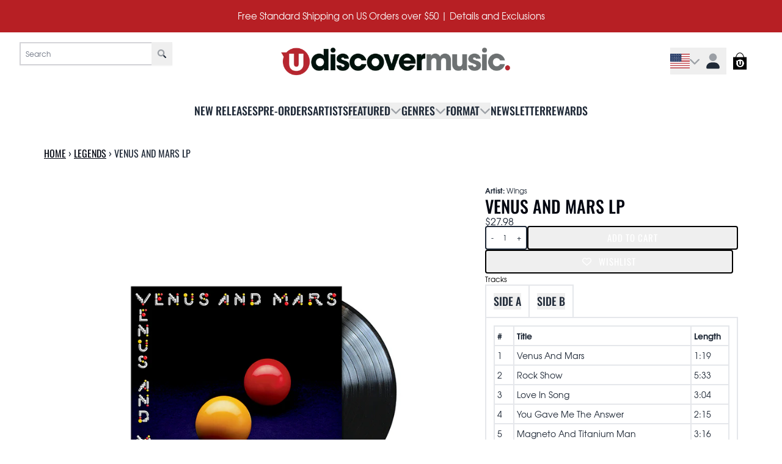

--- FILE ---
content_type: text/html; charset=utf-8
request_url: https://shop.udiscovermusic.com/collections/legends/products/wings-venus-and-mars-lp
body_size: 46857
content:
<!doctype html>
<html class="flex flex-col min-h-full" lang="en">
<head>
<script>
vice= {
  config: {
    viceAccountId: 'umusic',
    viceSiteId: 'udiscover',
    viceSectionId: ''
  }
}
</script>
<script src='//vice-prod.sdiapi.com/vice_loader/umusic/udiscover'></script>
<meta charset="utf-8">
  <meta name="robots" content="noai, noimageai">
  <meta http-equiv="X-UA-Compatible" content="IE=edge,chrome=1">
  <meta name="viewport" content="width=device-width,initial-scale=1,shrink-to-fit=no,viewport-fit=cover">
  <style data-shopify>
/* TYPOGRAPHY */@font-face {
  font-family: Oswald;
  font-weight: 500;
  font-style: normal;
  font-display: swap;
  src: url("//shop.udiscovermusic.com/cdn/fonts/oswald/oswald_n5.8ad4910bfdb43e150746ef7aa67f3553e3abe8e2.woff2") format("woff2"),
       url("//shop.udiscovermusic.com/cdn/fonts/oswald/oswald_n5.93ee52108163c48c91111cf33b0a57021467b66e.woff") format("woff");
}
@font-face {
  font-family: Oswald;
  font-weight: 400;
  font-style: normal;
  font-display: swap;
  src: url("//shop.udiscovermusic.com/cdn/fonts/oswald/oswald_n4.7760ed7a63e536050f64bb0607ff70ce07a480bd.woff2") format("woff2"),
       url("//shop.udiscovermusic.com/cdn/fonts/oswald/oswald_n4.ae5e497f60fc686568afe76e9ff1872693c533e9.woff") format("woff");
}
@font-face {
  font-family: Oswald;
  font-weight: 700;
  font-style: normal;
  font-display: swap;
  src: url("//shop.udiscovermusic.com/cdn/fonts/oswald/oswald_n7.b3ba3d6f1b341d51018e3cfba146932b55221727.woff2") format("woff2"),
       url("//shop.udiscovermusic.com/cdn/fonts/oswald/oswald_n7.6cec6bed2bb070310ad90e19ea7a56b65fd83c0b.woff") format("woff");
}
:root {
--typeface_primary: Oswald, sans-serif;--typeface_secondary: "tex-gyre-adventor", helvetica, sans-serif;--typeface_tertiary: 'Hind', system-ui, -apple-system, BlinkMacSystemFont, "Segoe UI", Roboto, "Helvetica Neue", Arial, "Noto Sans", sans-serif, "Apple Color Emoji", "Segoe UI Emoji", "Segoe UI Symbol", "Noto Color Emoji";--font_display_md: var(--typeface_primary);
  --font_display_md_weight: 500;
  --font_display_md_letter: 0.075rem;
  --font_display_md_line: 1.5;
  --font_display_md_text_transform: uppercase;--font_display_md_size: 1.375rem;
  --font_display_md_size_md: 1.375rem;--font_heading_2xl: var(--typeface_primary);
  --font_heading_2xl_weight: 500;
  --font_heading_2xl_letter: 0.0rem;
  --font_heading_2xl_line: 1.2;
  --font_heading_2xl_text_transform: uppercase;--font_heading_2xl_size: 2.0rem;
  --font_heading_2xl_size_md: 2.0rem;--font_heading_xl: var(--typeface_primary);
  --font_heading_xl_weight: 500;
  --font_heading_xl_letter: 0.0rem;
  --font_heading_xl_line: 1.2;
  --font_heading_xl_text_transform: uppercase;--font_heading_xl_size: 1.75rem;
  --font_heading_xl_size_md: 1.75rem;--font_heading_lg: var(--typeface_secondary);
  --font_heading_lg_weight: 500;
  --font_heading_lg_letter: 0.0rem;
  --font_heading_lg_line: 1;
  --font_heading_lg_text_transform: none;--font_heading_lg_size: 1.0rem;
  --font_heading_lg_size_md: 1.0rem;--font_heading_md: var(--typeface_primary);
  --font_heading_md_weight: 500;
  --font_heading_md_letter: 0.0rem;
  --font_heading_md_line: 1.5;
  --font_heading_md_text_transform: uppercase;--font_heading_md_size: 1.125rem;
  --font_heading_md_size_md: 1.125rem;--font_body_lg: var(--typeface_secondary);
  --font_body_lg_weight: 400;
  --font_body_lg_letter: 0.0rem;
  --font_body_lg_line: 1.4;
  --font_body_lg_text_transform: none;--font_body_lg_size: 0.9375rem;
  --font_body_lg_size_md: 0.9375rem;--font_body_md: var(--typeface_secondary);
  --font_body_md_weight: 400;
  --font_body_md_letter: 0.0rem;
  --font_body_md_line: 1.5;
  --font_body_md_text_transform: none;--font_body_md_size: 0.75rem;
  --font_body_md_size_md: 0.75rem;--font_body_sm: var(--typeface_primary);
  --font_body_sm_weight: 400;
  --font_body_sm_letter: 0.0rem;
  --font_body_sm_line: 1.5;
  --font_body_sm_text_transform: uppercase;--font_body_sm_size: 1.0rem;
  --font_body_sm_size_md: 1.0rem;--font_body_xs: var(--typeface_primary);
  --font_body_xs_weight: 700;
  --font_body_xs_letter: 0.01875rem;
  --font_body_xs_line: 1.5;
  --font_body_xs_text_transform: uppercase;--font_body_xs_size: 0.75rem;
  --font_body_xs_size_md: 0.75rem;--font_button: var(--typeface_primary);
  --font_button_weight: 400;
  --font_button_letter: 0.0625rem;
  --font_button_line: 1;
  --font_button_text_transform: uppercase;--font_button_size: 1.0rem;
  --font_button_size_md: 0.9375rem;--font_navigation_lg: var(--typeface_primary);
  --font_navigation_lg_weight: 500;
  --font_navigation_lg_letter: 0.0rem;
  --font_navigation_lg_line: 1.5;
  --font_navigation_lg_text_transform: uppercase;--font_navigation_lg_size: 1.375rem;
  --font_navigation_lg_size_md: 1.125rem;--font_navigation_md: var(--typeface_secondary);
  --font_navigation_md_weight: 400;
  --font_navigation_md_letter: 0.0rem;
  --font_navigation_md_line: 1.5;
  --font_navigation_md_text_transform: uppercase;--font_navigation_md_size: 1.0rem;
  --font_navigation_md_size_md: 0.875rem;--font_navigation_sm: var(--typeface_primary);
  --font_navigation_sm_weight: 400;
  --font_navigation_sm_letter: 0.0rem;
  --font_navigation_sm_line: 1.5;
  --font_navigation_sm_text_transform: uppercase;--font_navigation_sm_size: 0.75rem;
  --font_navigation_sm_size_md: 0.75rem;
}
/* TYPOGRAPHY */

</style>
  <style data-shopify>
  /**
      Set Color Variable from shopify
  */
  :root {
    --color-outline: #2563eb;
    --color-black: hsl(0 0% 5%);
    --color-white: hsl(0 0% 95%);
    --color-transparent: rgba(0,0,0,0);

    --color-gray-50: hsl(0 0% 98%);
    --color-gray-100: hsl(240 5% 96%);
    --color-gray-200: hsl(240 6% 90%);
    --color-gray-300: hsl(240 5% 84%);
    --color-gray-400: hsl(240 5% 65%);
    --color-gray-500: hsl(240 4% 46%);
    --color-gray-600: hsl(240 5% 34%);
    --color-gray-700: hsl(240 5% 26%);
    --color-gray-800: hsl(240 4% 16%);
    --color-gray-900: hsl(240 6% 10%);

    --color-gray-100-on: hsl(240 6% 10%);
    --color-gray-900-on: hsl(240 5% 96%);--scheme1-content-base:215 28% 17%;
      --scheme1-content-subtle:215 14% 34%;
      --scheme1-content-emphasis:224 71% 4%;
      --scheme1-content-heading:224 71% 4%;

      --scheme1-surface:0 0% 100%;
      --scheme1-surface-gradient: ;
      --scheme1-background:0 0% 100%;
      --scheme1-background-gradient: ;

      --scheme1-primary:358 71% 42%;
      --scheme1-primary-light:358 71% 62%;
      --scheme1-primary-dark:358 71% 22%;
      --scheme1-primary-on:0 0% 98%;
      --scheme1-primary-gradient: ;

      --scheme1-secondary:0 0% 0%;
      --scheme1-secondary-light:0 0% 20%;
      --scheme1-secondary-dark:0 0% 0%;
      --scheme1-secondary-on:0 0% 100%;
      --scheme1-secondary-gradient: ;

      --scheme1-tertiary:0 100% 46%;
      --scheme1-tertiary-light:0 100% 66%;
      --scheme1-tertiary-dark:0 100% 26%;
      --scheme1-tertiary-on:0 0% 98%;
      --scheme1-tertiary-gradient: ;--scheme1-notification-on:200 4% 13%;
      --scheme1-notification:220 6% 90%;
      --scheme1-notification-mix: hsl(211, 11%, 42%);--scheme1-success-on:150 3% 13%;
      --scheme1-success:141 79% 85%;
      --scheme1-success-mix: hsl(141, 22%, 39%);--scheme1-error-on:0 74% 42%;
      --scheme1-error:0 100% 97%;
      --scheme1-error-mix: hsl(0, 66%, 60%);--scheme2-content-base:215 28% 17%;
      --scheme2-content-subtle:215 14% 34%;
      --scheme2-content-emphasis:224 71% 4%;
      --scheme2-content-heading:221 39% 11%;

      --scheme2-surface:220 14% 96%;
      --scheme2-surface-gradient: ;
      --scheme2-background:220 6% 90%;
      --scheme2-background-gradient: ;

      --scheme2-primary:221 39% 11%;
      --scheme2-primary-light:221 39% 31%;
      --scheme2-primary-dark:0 0% 0%;
      --scheme2-primary-on:0 0% 98%;
      --scheme2-primary-gradient: ;

      --scheme2-secondary:217 19% 27%;
      --scheme2-secondary-light:217 19% 47%;
      --scheme2-secondary-dark:220 18% 7%;
      --scheme2-secondary-on:0 0% 98%;
      --scheme2-secondary-gradient: ;

      --scheme2-tertiary:215 14% 34%;
      --scheme2-tertiary-light:216 14% 54%;
      --scheme2-tertiary-dark:216 14% 14%;
      --scheme2-tertiary-on:0 0% 98%;
      --scheme2-tertiary-gradient: ;--scheme2-notification-on:200 4% 13%;
      --scheme2-notification:220 6% 90%;
      --scheme2-notification-mix: hsl(211, 11%, 42%);--scheme2-success-on:150 3% 13%;
      --scheme2-success:141 79% 85%;
      --scheme2-success-mix: hsl(141, 22%, 39%);--scheme2-error-on:0 74% 42%;
      --scheme2-error:0 100% 97%;
      --scheme2-error-mix: hsl(0, 66%, 60%);--scheme3-content-base:0 0% 97%;
      --scheme3-content-subtle:216 12% 84%;
      --scheme3-content-emphasis:210 20% 98%;
      --scheme3-content-heading:0 0% 97%;

      --scheme3-surface:358 71% 42%;
      --scheme3-surface-gradient: ;
      --scheme3-background:358 71% 42%;
      --scheme3-background-gradient: ;

      --scheme3-primary:0 0% 100%;
      --scheme3-primary-light:0 0% 100%;
      --scheme3-primary-dark:0 0% 80%;
      --scheme3-primary-on:0 0% 100%;
      --scheme3-primary-gradient: ;

      --scheme3-secondary:0 0% 0%;
      --scheme3-secondary-light:0 0% 20%;
      --scheme3-secondary-dark:0 0% 0%;
      --scheme3-secondary-on:0 0% 98%;
      --scheme3-secondary-gradient: ;

      --scheme3-tertiary:220 6% 90%;
      --scheme3-tertiary-light:0 0% 100%;
      --scheme3-tertiary-dark:220 6% 70%;
      --scheme3-tertiary-on:0 0% 98%;
      --scheme3-tertiary-gradient: ;--scheme3-notification-on:200 4% 13%;
      --scheme3-notification:220 6% 90%;
      --scheme3-notification-mix: hsl(211, 11%, 42%);--scheme3-success-on:150 3% 13%;
      --scheme3-success:141 79% 85%;
      --scheme3-success-mix: hsl(141, 22%, 39%);--scheme3-error-on:0 74% 42%;
      --scheme3-error:0 100% 97%;
      --scheme3-error-mix: hsl(0, 66%, 60%);--scheme4-content-base:0 0% 98%;
      --scheme4-content-subtle:220 6% 90%;
      --scheme4-content-emphasis:0 0% 100%;
      --scheme4-content-heading:0 0% 100%;

      --scheme4-surface:0 0% 0%;
      --scheme4-surface-gradient: ;
      --scheme4-background:0 0% 0%;
      --scheme4-background-gradient: ;

      --scheme4-primary:0 0% 100%;
      --scheme4-primary-light:0 0% 100%;
      --scheme4-primary-dark:0 0% 80%;
      --scheme4-primary-on:220 6% 90%;
      --scheme4-primary-gradient: ;

      --scheme4-secondary:0 100% 46%;
      --scheme4-secondary-light:0 100% 66%;
      --scheme4-secondary-dark:0 100% 26%;
      --scheme4-secondary-on:0 0% 98%;
      --scheme4-secondary-gradient: ;

      --scheme4-tertiary:220 6% 90%;
      --scheme4-tertiary-light:0 0% 100%;
      --scheme4-tertiary-dark:220 6% 70%;
      --scheme4-tertiary-on:0 0% 98%;
      --scheme4-tertiary-gradient: ;--scheme4-notification-on:200 4% 13%;
      --scheme4-notification:220 6% 90%;
      --scheme4-notification-mix: hsl(211, 11%, 42%);--scheme4-success-on:150 3% 13%;
      --scheme4-success:141 79% 85%;
      --scheme4-success-mix: hsl(141, 22%, 39%);--scheme4-error-on:0 74% 42%;
      --scheme4-error:0 100% 97%;
      --scheme4-error-mix: hsl(0, 66%, 60%);}.scheme-scheme1 {
        /* Content */
        --color-content-base: hsl(var(--scheme1-content-base));
        --color-content-subtle: hsl(var(--scheme1-content-subtle));
        --color-content-emphasis: hsl(var(--scheme1-content-emphasis));
        --color-content-heading: hsl(var(--scheme1-content-heading));

        /* Surface */
        --color-surface: hsl(var(--scheme1-surface, var(--scheme1-background)));--color-surface-gradient: hsl(var(--scheme1-surface));
        /* Background */
        --color-background: hsl(var(--scheme1-background));--color-background-gradient: hsl(var(--scheme1-background));/* Primary Color */
        --color-primary-on: hsl(var(--scheme1-primary-on));
        --color-primary: hsl(var(--scheme1-primary));
        --color-primary-dark: hsl(var(--scheme1-primary-dark));
        --color-primary-light: hsl(var(--scheme1-primary-light));--color-primary-gradient: hsl(var(--scheme1-primary));/* Secondary Color */
        --color-secondary-on: hsl(var(--scheme1-secondary-on));
        --color-secondary: hsl(var(--scheme1-secondary));
        --color-secondary-dark: hsl(var(--scheme1-secondary-dark));
        --color-secondary-light: hsl(var(--scheme1-secondary-light));--color-secondary-gradient: hsl(var(--scheme1-secondary));/* Tertiary Color */
        --color-tertiary-on: hsl(var(--scheme1-tertiary-on));
        --color-tertiary: hsl(var(--scheme1-tertiary));
        --color-tertiary-dark: hsl(var(--scheme1-tertiary-dark));
        --color-tertiary-light: hsl(var(--scheme1-tertiary-light));--color-tertiary-gradient: hsl(var(--scheme1-tertiary));/* Accent Colors */
        /* Notification */
        --color-on-notification: hsl(var(--scheme1-notification-on));
        --color-notification: hsl(var(--scheme1-notification));
        --color-notification-mix: var(--scheme1-notification-mix);

        /* Success */
        --color-on-success: hsl(var(--scheme1-success-on));
        --color-success: hsl(var(--scheme1-success));
        --color-success-mix: var(--scheme1-success-mix);

        /* Error */
        --color-on-error: hsl(var(--scheme1-error-on));
        --color-error-on: var(--color-on-error);
        --color-error: hsl(var(--scheme1-error));
        --color-error-mix: var(--scheme1-error-mix);--color-error-mix-on: var(--color-black);

        /* Section */--color-text: var(--color-content-base, var(--color-content-base));
        --color-border: var(--color-secondary, var(--border-default-color));
        /* Section */

        /* Tables BG Color */
        --color-table-bg: var(--color-default, var(--color-background));

        /* Input Color */
        --color-input-text: hsl(var(--scheme1-content-base));
      }
    .scheme-scheme2 {
        /* Content */
        --color-content-base: hsl(var(--scheme2-content-base));
        --color-content-subtle: hsl(var(--scheme2-content-subtle));
        --color-content-emphasis: hsl(var(--scheme2-content-emphasis));
        --color-content-heading: hsl(var(--scheme2-content-heading));

        /* Surface */
        --color-surface: hsl(var(--scheme2-surface, var(--scheme2-background)));--color-surface-gradient: hsl(var(--scheme2-surface));
        /* Background */
        --color-background: hsl(var(--scheme2-background));--color-background-gradient: hsl(var(--scheme2-background));/* Primary Color */
        --color-primary-on: hsl(var(--scheme2-primary-on));
        --color-primary: hsl(var(--scheme2-primary));
        --color-primary-dark: hsl(var(--scheme2-primary-dark));
        --color-primary-light: hsl(var(--scheme2-primary-light));--color-primary-gradient: hsl(var(--scheme2-primary));/* Secondary Color */
        --color-secondary-on: hsl(var(--scheme2-secondary-on));
        --color-secondary: hsl(var(--scheme2-secondary));
        --color-secondary-dark: hsl(var(--scheme2-secondary-dark));
        --color-secondary-light: hsl(var(--scheme2-secondary-light));--color-secondary-gradient: hsl(var(--scheme2-secondary));/* Tertiary Color */
        --color-tertiary-on: hsl(var(--scheme2-tertiary-on));
        --color-tertiary: hsl(var(--scheme2-tertiary));
        --color-tertiary-dark: hsl(var(--scheme2-tertiary-dark));
        --color-tertiary-light: hsl(var(--scheme2-tertiary-light));--color-tertiary-gradient: hsl(var(--scheme2-tertiary));/* Accent Colors */
        /* Notification */
        --color-on-notification: hsl(var(--scheme2-notification-on));
        --color-notification: hsl(var(--scheme2-notification));
        --color-notification-mix: var(--scheme2-notification-mix);

        /* Success */
        --color-on-success: hsl(var(--scheme2-success-on));
        --color-success: hsl(var(--scheme2-success));
        --color-success-mix: var(--scheme2-success-mix);

        /* Error */
        --color-on-error: hsl(var(--scheme2-error-on));
        --color-error-on: var(--color-on-error);
        --color-error: hsl(var(--scheme2-error));
        --color-error-mix: var(--scheme2-error-mix);--color-error-mix-on: var(--color-black);

        /* Section */--color-bg: var(--color-transparent, var(--color-background));--color-text: var(--color-content-base, var(--color-content-base));
        --color-border: var(--color-secondary, var(--border-default-color));
        /* Section */

        /* Tables BG Color */
        --color-table-bg: var(--color-default, var(--color-background));

        /* Input Color */
        --color-input-text: hsl(var(--scheme2-content-base));
      }
    .scheme-scheme3 {
        /* Content */
        --color-content-base: hsl(var(--scheme3-content-base));
        --color-content-subtle: hsl(var(--scheme3-content-subtle));
        --color-content-emphasis: hsl(var(--scheme3-content-emphasis));
        --color-content-heading: hsl(var(--scheme3-content-heading));

        /* Surface */
        --color-surface: hsl(var(--scheme3-surface, var(--scheme3-background)));--color-surface-gradient: hsl(var(--scheme3-surface));
        /* Background */
        --color-background: hsl(var(--scheme3-background));--color-background-gradient: hsl(var(--scheme3-background));/* Primary Color */
        --color-primary-on: hsl(var(--scheme3-primary-on));
        --color-primary: hsl(var(--scheme3-primary));
        --color-primary-dark: hsl(var(--scheme3-primary-dark));
        --color-primary-light: hsl(var(--scheme3-primary-light));--color-primary-gradient: hsl(var(--scheme3-primary));/* Secondary Color */
        --color-secondary-on: hsl(var(--scheme3-secondary-on));
        --color-secondary: hsl(var(--scheme3-secondary));
        --color-secondary-dark: hsl(var(--scheme3-secondary-dark));
        --color-secondary-light: hsl(var(--scheme3-secondary-light));--color-secondary-gradient: hsl(var(--scheme3-secondary));/* Tertiary Color */
        --color-tertiary-on: hsl(var(--scheme3-tertiary-on));
        --color-tertiary: hsl(var(--scheme3-tertiary));
        --color-tertiary-dark: hsl(var(--scheme3-tertiary-dark));
        --color-tertiary-light: hsl(var(--scheme3-tertiary-light));--color-tertiary-gradient: hsl(var(--scheme3-tertiary));/* Accent Colors */
        /* Notification */
        --color-on-notification: hsl(var(--scheme3-notification-on));
        --color-notification: hsl(var(--scheme3-notification));
        --color-notification-mix: var(--scheme3-notification-mix);

        /* Success */
        --color-on-success: hsl(var(--scheme3-success-on));
        --color-success: hsl(var(--scheme3-success));
        --color-success-mix: var(--scheme3-success-mix);

        /* Error */
        --color-on-error: hsl(var(--scheme3-error-on));
        --color-error-on: var(--color-on-error);
        --color-error: hsl(var(--scheme3-error));
        --color-error-mix: var(--scheme3-error-mix);--color-error-mix-on: var(--color-black);

        /* Section */--color-bg: var(--color-transparent, var(--color-background));--color-text: var(--color-content-base, var(--color-content-base));
        --color-border: var(--color-secondary, var(--border-default-color));
        /* Section */

        /* Tables BG Color */
        --color-table-bg: var(--color-default, var(--color-background));

        /* Input Color */
        --color-input-text: hsl(var(--scheme3-content-base));
      }
    .scheme-scheme4 {
        /* Content */
        --color-content-base: hsl(var(--scheme4-content-base));
        --color-content-subtle: hsl(var(--scheme4-content-subtle));
        --color-content-emphasis: hsl(var(--scheme4-content-emphasis));
        --color-content-heading: hsl(var(--scheme4-content-heading));

        /* Surface */
        --color-surface: hsl(var(--scheme4-surface, var(--scheme4-background)));--color-surface-gradient: hsl(var(--scheme4-surface));
        /* Background */
        --color-background: hsl(var(--scheme4-background));--color-background-gradient: hsl(var(--scheme4-background));/* Primary Color */
        --color-primary-on: hsl(var(--scheme4-primary-on));
        --color-primary: hsl(var(--scheme4-primary));
        --color-primary-dark: hsl(var(--scheme4-primary-dark));
        --color-primary-light: hsl(var(--scheme4-primary-light));--color-primary-gradient: hsl(var(--scheme4-primary));/* Secondary Color */
        --color-secondary-on: hsl(var(--scheme4-secondary-on));
        --color-secondary: hsl(var(--scheme4-secondary));
        --color-secondary-dark: hsl(var(--scheme4-secondary-dark));
        --color-secondary-light: hsl(var(--scheme4-secondary-light));--color-secondary-gradient: hsl(var(--scheme4-secondary));/* Tertiary Color */
        --color-tertiary-on: hsl(var(--scheme4-tertiary-on));
        --color-tertiary: hsl(var(--scheme4-tertiary));
        --color-tertiary-dark: hsl(var(--scheme4-tertiary-dark));
        --color-tertiary-light: hsl(var(--scheme4-tertiary-light));--color-tertiary-gradient: hsl(var(--scheme4-tertiary));/* Accent Colors */
        /* Notification */
        --color-on-notification: hsl(var(--scheme4-notification-on));
        --color-notification: hsl(var(--scheme4-notification));
        --color-notification-mix: var(--scheme4-notification-mix);

        /* Success */
        --color-on-success: hsl(var(--scheme4-success-on));
        --color-success: hsl(var(--scheme4-success));
        --color-success-mix: var(--scheme4-success-mix);

        /* Error */
        --color-on-error: hsl(var(--scheme4-error-on));
        --color-error-on: var(--color-on-error);
        --color-error: hsl(var(--scheme4-error));
        --color-error-mix: var(--scheme4-error-mix);--color-error-mix-on: var(--color-black);

        /* Section */--color-bg: var(--color-transparent, var(--color-background));--color-text: var(--color-content-base, var(--color-content-base));
        --color-border: var(--color-secondary, var(--border-default-color));
        /* Section */

        /* Tables BG Color */
        --color-table-bg: var(--color-default, var(--color-background));

        /* Input Color */
        --color-input-text: hsl(var(--scheme4-content-base));
      }
    
</style>

  <style data-shopify>:root {
    --border-default-width: 2px;
    --border-default-width-narrow: 2px;
    --border-default-width-wide: 1px;
    --border-default-radius: 0;
    --border-default-color: var(--color-content-subtle);
  }</style>
  <style data-shopify>
  :root {--button-px-sm: 0.75rem; --button-py-sm: 0.5rem; --button-px-md: 1rem; --button-py-md: 0.625rem; --button-px-lg: 1.25rem; --button-py-lg: 0.75rem; --button-font-size: var(--font_button_size);--button-all-border-radius: 4px;/* default */ --border-button-width: var(--border-default-width);--button-px-default: var(--button-px-lg);--button-py-default: var(--button-py-md);}

  .btn {--tw-shadow: 0 0px 0px 0 var(--button-shadow-color); --button-box-shadow: var(--tw-ring-offset-shadow, 0 0 rgba(0,0,0,0)), var(--tw-ring-shadow, 0 0 rgba(0,0,0,0)), var(--tw-shadow); display: flex; align-items: center; justify-content: center; text-align: center; cursor: pointer; position: relative; overflow: hidden; color: var(--button-color); border: var(--border-button-width) solid var(--border-color); border-radius: var(--button-all-border-radius); box-shadow: var(--button-box-shadow); padding: var(--button-py-default) var(--button-px-default); font-size: var(--button-font-size); font-family: var(--font_button); font-weight: var(--font_button_weight); letter-spacing: var(--font_button_letter); line-height: var(--font_button_line); text-transform: var(--font_button_text_transform); transition: .2s ease-out; --border-color: var(--default,var(--color-secondary)); --button-color: var(--color-secondary-on); --button-shadow-color: var(--color-secondary-20); text-decoration-color: transparent; --button-fill: var(--color-secondary);--button-fill-hover: var(--color-primary);}

  .btn:before,
  .btn:after {
    content: '';
    background: transparent;
    inset: 0;
    position: absolute;
    display: block;
    z-index: -1;
    transition: .2s ease-out;
    transform: translate3d(0,0,0);
  }
  .btn:before {
    background: var(--button-fill-hover);
    opacity: 0;
  }
  .btn:hover::before {
    opacity: var(--button-bg-opacity, 1);
  }

  .btn:after {
    background: var(--button-fill);
    opacity: var(--button-bg-opacity, 1);
  }
  .btn:hover::after {
    opacity: 0;
  }

  input.btn {
    background: var(--button-fill);
  }
  input.btn:before {
    display: none;
  }
  input.btn:after {
    display: none;
  }
  input.btn:hover {
    background: var(--button-fill-hover);
  }

  .btn--sm {
    --button-py-default: var(--button-py-sm);
    --button-px-default: var(--button-px-sm);
    font-size: max(calc(var(--button-font-size) * .618em ), 14px)
  }
  .btn--md {
    --button-py-default: var(--button-py-md);
    --button-px-default: var(--button-px-md);
  }
  .btn--lg {
    --button-py-default: var(--button-py-lg);
    --button-px-default: var(--button-px-lg);
  }

  .btn:hover,
  .btn--primary:hover {--border-color: var(--default,var(--color-primary)); --button-color: var(--color-primary-on); --button-shadow-color: var(--color-primary-20); text-decoration-color: transparent;}

  .btn--secondary {--border-color: var(--default,var(--color-secondary)); --button-color: var(--color-secondary-on); --button-shadow-color: var(--color-secondary-20); text-decoration-color: transparent; --button-fill: var(--color-secondary);--button-fill-hover: var(- render 'case-colors-variables', color: 'transparent' -);}

  .btn--secondary:hover {--button-color: var(--color-secondary); --border-color: var(--default,var(--color-secondary)); --button-shadow-color: var(--color-secondary-20); text-decoration-color: transparent;}

  .btn--tertiary {--button-color: var(--color-tertiary); --border-color: var(--default, var(--color-tertiary)); --button-shadow-color: transparent; border-width: 0; text-decoration: underline; text-underline-offset: var(--button-py-default); text-decoration-thickness: var(--border-default-width-default); text-decoration-color: var(--default, var(--color-tertiary)); --button-fill: var(--color-transparent);--button-fill-hover: var(--color-transparent);}

  .btn--tertiary:hover {--button-color: var(--color-primary); --border-color: var(--default, var(--color-primary)); --button-shadow-color: transparent; border-width: 0; text-decoration: underline; text-underline-offset: var(--button-py-default); text-decoration-thickness: var(--border-default-width-default); text-decoration-color: var(--default, var(--color-primary));}

  .btn--light {--border-color: var(--color-gray-100,var(--color-gray-100)); --button-color: var(--color-gray-100-on); --button-shadow-color: var(--color-gray-100-20); text-decoration-color: transparent; --button-fill: var(--color-gray-100);--button-fill-hover: var(--color-gray-100);}

  .btn--light:hover {--border-color: var(--color-gray-100,var(--color-gray-100)); --button-color: var(--color-gray-100-on); --button-shadow-color: var(--color-gray-100-20); text-decoration-color: transparent;}

  .btn--dark {--border-color: var(--color-gray-900,var(--color-gray-900)); --button-color: var(--color-gray-900-on); --button-shadow-color: var(--color-gray-900-20); text-decoration-color: transparent; --button-fill: var(--color-gray-900);--button-fill-hover: var(--color-gray-900);}

  .btn--dark:hover {--border-color: var(--color-gray-900,var(--color-gray-900)); --button-color: var(--color-gray-900-on); --button-shadow-color: var(--color-gray-900-20); text-decoration-color: transparent;}

  @media screen and (min-width: 48em) {
    .btn {
      --button-font-size: var(--font_button_size_md);
    }
  }
</style>

  <style data-shopify>
:root {
  --gap-sm-2xs: 0.25rem;
  --gap-sm-xs: 0.5rem;
  --gap-sm-sm: 0.75rem;
  --gap-sm-md: 1.0rem;
  --gap-sm-lg: 1.25rem;
  --gap-sm-xl: 1.5rem;
  --gap-sm-2xl: 2.0rem;
  --gap-lg-2xs: 0.5rem;
  --gap-lg-xs: 1.0rem;
  --gap-lg-sm: 1.5rem;
  --gap-lg-md: 2.0rem;
  --gap-lg-lg: 2.5rem;
  --gap-lg-xl: 3.0rem;
  --gap-lg-2xl: 3.5rem;
  --gap-container-2xs: 0.5rem;
  --gap-container-xs: 1.0rem;
  --gap-container-sm: 2.0rem;
  --gap-container-md: 3.0rem;
  --gap-container-lg: 4.0rem;
  --gap-container-xl: 5.0rem;
  --gap-container-2xl: 6.0rem;
  --padding-xs-2xs: 0.125rem;
  --padding-xs-xs: 0.25rem;
  --padding-xs-sm: 0.375rem;
  --padding-xs-md: 0.5rem;
  --padding-xs-lg: 0.625rem;
  --padding-xs-xl: 0.75rem;
  --padding-xs-2xl: 1.0rem;
  --padding-sm-2xs: 0.25rem;
  --padding-sm-xs: 0.5rem;
  --padding-sm-sm: 0.75rem;
  --padding-sm-md: 1.0rem;
  --padding-sm-lg: 1.25rem;
  --padding-sm-xl: 1.5rem;
  --padding-sm-2xl: 2.0rem;
  --padding-lg-2xs: 0.5rem;
  --padding-lg-xs: 1.0rem;
  --padding-lg-sm: 1.5rem;
  --padding-lg-md: 2.0rem;
  --padding-lg-lg: 2.5rem;
  --padding-lg-xl: 3.0rem;
  --padding-lg-2xl: 3.5rem;
  --padding-container-2xs: 0.5rem;
  --padding-container-xs: 1.0rem;
  --padding-container-sm: 2.0rem;
  --padding-container-md: 3.0rem;
  --padding-container-lg: 4.0rem;
  --padding-container-xl: 5.0rem;
  --padding-container-2xl: 6.0rem;
  --padding-section-desktop-2xs: .5rem;
  --padding-section-desktop-xs: 1rem;
  --padding-section-desktop-sm: 2rem;
  --padding-section-desktop-md: 3rem;
  --padding-section-desktop-lg: 4rem;
  --padding-section-desktop-xl: 5rem;
  --padding-section-desktop-2xl: 6rem;
  --padding-section-mobile-2xs: .25rem;
  --padding-section-mobile-xs: .5rem;
  --padding-section-mobile-sm: 1.5rem;
  --padding-section-mobile-md: 2rem;
  --padding-section-mobile-lg: 2.5rem;
  --padding-section-mobile-xl: 3rem;
  --padding-section-mobile-2xl: 4rem;
  --margin-sm-2xs: 0.25rem;
  --margin-sm-xs: 0.5rem;
  --margin-sm-sm: 0.75rem;
  --margin-sm-md: 1.0rem;
  --margin-sm-lg: 1.25rem;
  --margin-sm-xl: 1.5rem;
  --margin-sm-2xl: 2.0rem;
  --margin-lg-2xs: 0.5rem;
  --margin-lg-xs: 1.0rem;
  --margin-lg-sm: 1.5rem;
  --margin-lg-md: 2.0rem;
  --margin-lg-lg: 2.5rem;
  --margin-lg-xl: 3.0rem;
  --margin-lg-2xl: 3.5rem;
  --margin-container-2xs: 0.5rem;
  --margin-container-xs: 1.0rem;
  --margin-container-sm: 2.0rem;
  --margin-container-md: 3.0rem;
  --margin-container-lg: 4.0rem;
  --margin-container-xl: 5.0rem;
  --margin-container-2xl: 6.0rem;
  --w-tooltip-sm: 180px;
  --w-tooltip-md: 210px;
  --w-tooltip-lg: 240px;
  --w-tooltip-xl: 270px;

  --container-max-w-sm: 100rem;
  --container-max-w-lg: 200rem;--select-pad-r: calc(var(--border-default-width) + 1rem + (2 * var(--padding-sm-xs)));
}

</style>
  <link href="//shop.udiscovermusic.com/cdn/shop/t/103/assets/styles-critical.bundle.css?v=34754039430023768241758896190" rel="stylesheet" type="text/css" media="all" />
  <title>Wings -
Wings - Venus and Mars LP - uDiscover Music</title>
<script>
    window.theme_version = '2.39.1';
</script>
<script src="//shop.udiscovermusic.com/cdn/shop/t/103/assets/runtime.bundle.js?v=144738403040859551971758896187"></script><script defer="defer" src="//shop.udiscovermusic.com/cdn/shop/t/103/assets/geolocation.bundle.js?v=134676996089349896181758896189"></script>
<script>
  window.dataLayer = window.dataLayer || [];
  
window.dataLayer.push({
    event:'page_data_loaded',
    user: {
      logged_in: 'false'
    },
    pageType: 'product',
    platform: 'shopify',
    shopify_consent: 'true',
    platform_theme: 'global',
    platform_version: window.theme_version
  });
</script>

<script>(function(w,d,s,l,i){w[l]=w[l]||[];w[l].push({'gtm.start':
new Date().getTime(),event:'gtm.js'});var f=d.getElementsByTagName(s)[0],
j=d.createElement(s),dl=l!='dataLayer'?'&l='+l:'';j.async=true;j.src=
'https://www.googletagmanager.com/gtm.js?id='+i+dl;f.parentNode.insertBefore(j,f);
})(window,document,'script','dataLayer','GTM-P2D7SF');</script>

<link rel="canonical" href="https://shop.udiscovermusic.com/products/wings-venus-and-mars-lp">

  <script>window.performance && window.performance.mark && window.performance.mark('shopify.content_for_header.start');</script><meta name="facebook-domain-verification" content="ls5axhq32xakdyj4vaxzgd9jicpmf5">
<meta id="shopify-digital-wallet" name="shopify-digital-wallet" content="/6164840518/digital_wallets/dialog">
<meta name="shopify-checkout-api-token" content="a951e5fbbd0e64b55496e82642ae06e5">
<meta id="in-context-paypal-metadata" data-shop-id="6164840518" data-venmo-supported="false" data-environment="production" data-locale="en_US" data-paypal-v4="true" data-currency="USD">
<link rel="alternate" type="application/json+oembed" href="https://shop.udiscovermusic.com/products/wings-venus-and-mars-lp.oembed">
<script async="async" src="/checkouts/internal/preloads.js?locale=en-US"></script>
<link rel="preconnect" href="https://shop.app" crossorigin="anonymous">
<script async="async" src="https://shop.app/checkouts/internal/preloads.js?locale=en-US&shop_id=6164840518" crossorigin="anonymous"></script>
<script id="apple-pay-shop-capabilities" type="application/json">{"shopId":6164840518,"countryCode":"US","currencyCode":"USD","merchantCapabilities":["supports3DS"],"merchantId":"gid:\/\/shopify\/Shop\/6164840518","merchantName":"uDiscover Music","requiredBillingContactFields":["postalAddress","email","phone"],"requiredShippingContactFields":["postalAddress","email","phone"],"shippingType":"shipping","supportedNetworks":["visa","masterCard","amex","discover","elo","jcb"],"total":{"type":"pending","label":"uDiscover Music","amount":"1.00"},"shopifyPaymentsEnabled":true,"supportsSubscriptions":true}</script>
<script id="shopify-features" type="application/json">{"accessToken":"a951e5fbbd0e64b55496e82642ae06e5","betas":["rich-media-storefront-analytics"],"domain":"shop.udiscovermusic.com","predictiveSearch":true,"shopId":6164840518,"locale":"en"}</script>
<script>var Shopify = Shopify || {};
Shopify.shop = "udiscover.myshopify.com";
Shopify.locale = "en";
Shopify.currency = {"active":"USD","rate":"1.0"};
Shopify.country = "US";
Shopify.theme = {"name":"UMG2-2.39.1-Sep26 (Homepage Redesign 1.5 FORTER)","id":139669733453,"schema_name":"Rhythm","schema_version":"2.39.1","theme_store_id":null,"role":"main"};
Shopify.theme.handle = "null";
Shopify.theme.style = {"id":null,"handle":null};
Shopify.cdnHost = "shop.udiscovermusic.com/cdn";
Shopify.routes = Shopify.routes || {};
Shopify.routes.root = "/";</script>
<script type="module">!function(o){(o.Shopify=o.Shopify||{}).modules=!0}(window);</script>
<script>!function(o){function n(){var o=[];function n(){o.push(Array.prototype.slice.apply(arguments))}return n.q=o,n}var t=o.Shopify=o.Shopify||{};t.loadFeatures=n(),t.autoloadFeatures=n()}(window);</script>
<script>
  window.ShopifyPay = window.ShopifyPay || {};
  window.ShopifyPay.apiHost = "shop.app\/pay";
  window.ShopifyPay.redirectState = null;
</script>
<script id="shop-js-analytics" type="application/json">{"pageType":"product"}</script>
<script defer="defer" async type="module" src="//shop.udiscovermusic.com/cdn/shopifycloud/shop-js/modules/v2/client.init-shop-cart-sync_BN7fPSNr.en.esm.js"></script>
<script defer="defer" async type="module" src="//shop.udiscovermusic.com/cdn/shopifycloud/shop-js/modules/v2/chunk.common_Cbph3Kss.esm.js"></script>
<script defer="defer" async type="module" src="//shop.udiscovermusic.com/cdn/shopifycloud/shop-js/modules/v2/chunk.modal_DKumMAJ1.esm.js"></script>
<script type="module">
  await import("//shop.udiscovermusic.com/cdn/shopifycloud/shop-js/modules/v2/client.init-shop-cart-sync_BN7fPSNr.en.esm.js");
await import("//shop.udiscovermusic.com/cdn/shopifycloud/shop-js/modules/v2/chunk.common_Cbph3Kss.esm.js");
await import("//shop.udiscovermusic.com/cdn/shopifycloud/shop-js/modules/v2/chunk.modal_DKumMAJ1.esm.js");

  window.Shopify.SignInWithShop?.initShopCartSync?.({"fedCMEnabled":true,"windoidEnabled":true});

</script>
<script>
  window.Shopify = window.Shopify || {};
  if (!window.Shopify.featureAssets) window.Shopify.featureAssets = {};
  window.Shopify.featureAssets['shop-js'] = {"shop-cart-sync":["modules/v2/client.shop-cart-sync_CJVUk8Jm.en.esm.js","modules/v2/chunk.common_Cbph3Kss.esm.js","modules/v2/chunk.modal_DKumMAJ1.esm.js"],"init-fed-cm":["modules/v2/client.init-fed-cm_7Fvt41F4.en.esm.js","modules/v2/chunk.common_Cbph3Kss.esm.js","modules/v2/chunk.modal_DKumMAJ1.esm.js"],"init-shop-email-lookup-coordinator":["modules/v2/client.init-shop-email-lookup-coordinator_Cc088_bR.en.esm.js","modules/v2/chunk.common_Cbph3Kss.esm.js","modules/v2/chunk.modal_DKumMAJ1.esm.js"],"init-windoid":["modules/v2/client.init-windoid_hPopwJRj.en.esm.js","modules/v2/chunk.common_Cbph3Kss.esm.js","modules/v2/chunk.modal_DKumMAJ1.esm.js"],"shop-button":["modules/v2/client.shop-button_B0jaPSNF.en.esm.js","modules/v2/chunk.common_Cbph3Kss.esm.js","modules/v2/chunk.modal_DKumMAJ1.esm.js"],"shop-cash-offers":["modules/v2/client.shop-cash-offers_DPIskqss.en.esm.js","modules/v2/chunk.common_Cbph3Kss.esm.js","modules/v2/chunk.modal_DKumMAJ1.esm.js"],"shop-toast-manager":["modules/v2/client.shop-toast-manager_CK7RT69O.en.esm.js","modules/v2/chunk.common_Cbph3Kss.esm.js","modules/v2/chunk.modal_DKumMAJ1.esm.js"],"init-shop-cart-sync":["modules/v2/client.init-shop-cart-sync_BN7fPSNr.en.esm.js","modules/v2/chunk.common_Cbph3Kss.esm.js","modules/v2/chunk.modal_DKumMAJ1.esm.js"],"init-customer-accounts-sign-up":["modules/v2/client.init-customer-accounts-sign-up_CfPf4CXf.en.esm.js","modules/v2/client.shop-login-button_DeIztwXF.en.esm.js","modules/v2/chunk.common_Cbph3Kss.esm.js","modules/v2/chunk.modal_DKumMAJ1.esm.js"],"pay-button":["modules/v2/client.pay-button_CgIwFSYN.en.esm.js","modules/v2/chunk.common_Cbph3Kss.esm.js","modules/v2/chunk.modal_DKumMAJ1.esm.js"],"init-customer-accounts":["modules/v2/client.init-customer-accounts_DQ3x16JI.en.esm.js","modules/v2/client.shop-login-button_DeIztwXF.en.esm.js","modules/v2/chunk.common_Cbph3Kss.esm.js","modules/v2/chunk.modal_DKumMAJ1.esm.js"],"avatar":["modules/v2/client.avatar_BTnouDA3.en.esm.js"],"init-shop-for-new-customer-accounts":["modules/v2/client.init-shop-for-new-customer-accounts_CsZy_esa.en.esm.js","modules/v2/client.shop-login-button_DeIztwXF.en.esm.js","modules/v2/chunk.common_Cbph3Kss.esm.js","modules/v2/chunk.modal_DKumMAJ1.esm.js"],"shop-follow-button":["modules/v2/client.shop-follow-button_BRMJjgGd.en.esm.js","modules/v2/chunk.common_Cbph3Kss.esm.js","modules/v2/chunk.modal_DKumMAJ1.esm.js"],"checkout-modal":["modules/v2/client.checkout-modal_B9Drz_yf.en.esm.js","modules/v2/chunk.common_Cbph3Kss.esm.js","modules/v2/chunk.modal_DKumMAJ1.esm.js"],"shop-login-button":["modules/v2/client.shop-login-button_DeIztwXF.en.esm.js","modules/v2/chunk.common_Cbph3Kss.esm.js","modules/v2/chunk.modal_DKumMAJ1.esm.js"],"lead-capture":["modules/v2/client.lead-capture_DXYzFM3R.en.esm.js","modules/v2/chunk.common_Cbph3Kss.esm.js","modules/v2/chunk.modal_DKumMAJ1.esm.js"],"shop-login":["modules/v2/client.shop-login_CA5pJqmO.en.esm.js","modules/v2/chunk.common_Cbph3Kss.esm.js","modules/v2/chunk.modal_DKumMAJ1.esm.js"],"payment-terms":["modules/v2/client.payment-terms_BxzfvcZJ.en.esm.js","modules/v2/chunk.common_Cbph3Kss.esm.js","modules/v2/chunk.modal_DKumMAJ1.esm.js"]};
</script>
<script>(function() {
  var isLoaded = false;
  function asyncLoad() {
    if (isLoaded) return;
    isLoaded = true;
    var urls = ["\/\/shopify.privy.com\/widget.js?shop=udiscover.myshopify.com","https:\/\/r2-t.trackedlink.net\/_dmspt.js?shop=udiscover.myshopify.com","https:\/\/str.rise-ai.com\/?shop=udiscover.myshopify.com","https:\/\/strn.rise-ai.com\/?shop=udiscover.myshopify.com","\/\/cdn.shopify.com\/proxy\/c21f58e6ec43f148b50d54d2ab9508a6a66dfd19183a8800d9631e343c9b15f3\/static.cdn.printful.com\/static\/js\/external\/shopify-product-customizer.js?v=0.28\u0026shop=udiscover.myshopify.com\u0026sp-cache-control=cHVibGljLCBtYXgtYWdlPTkwMA","https:\/\/cdn-loyalty.yotpo.com\/loader\/PsIBpKvsQKE7HGPS72SDkg.js?shop=udiscover.myshopify.com","https:\/\/cdn.attn.tv\/udiscover\/dtag.js?shop=udiscover.myshopify.com","https:\/\/size-guides.esc-apps-cdn.com\/1739199678-app.udiscover.myshopify.com.js?shop=udiscover.myshopify.com","https:\/\/connect.nosto.com\/include\/script\/shopify-6164840518.js?shop=udiscover.myshopify.com"];
    for (var i = 0; i < urls.length; i++) {
      var s = document.createElement('script');
      s.type = 'text/javascript';
      s.async = true;
      s.src = urls[i];
      var x = document.getElementsByTagName('script')[0];
      x.parentNode.insertBefore(s, x);
    }
  };
  if(window.attachEvent) {
    window.attachEvent('onload', asyncLoad);
  } else {
    window.addEventListener('load', asyncLoad, false);
  }
})();</script>
<script id="__st">var __st={"a":6164840518,"offset":-18000,"reqid":"67276880-b1a9-4ba7-aa67-f4fa498af8d3-1769817940","pageurl":"shop.udiscovermusic.com\/collections\/legends\/products\/wings-venus-and-mars-lp","u":"be58d3286737","p":"product","rtyp":"product","rid":1723804811334};</script>
<script>window.ShopifyPaypalV4VisibilityTracking = true;</script>
<script id="captcha-bootstrap">!function(){'use strict';const t='contact',e='account',n='new_comment',o=[[t,t],['blogs',n],['comments',n],[t,'customer']],c=[[e,'customer_login'],[e,'guest_login'],[e,'recover_customer_password'],[e,'create_customer']],r=t=>t.map((([t,e])=>`form[action*='/${t}']:not([data-nocaptcha='true']) input[name='form_type'][value='${e}']`)).join(','),a=t=>()=>t?[...document.querySelectorAll(t)].map((t=>t.form)):[];function s(){const t=[...o],e=r(t);return a(e)}const i='password',u='form_key',d=['recaptcha-v3-token','g-recaptcha-response','h-captcha-response',i],f=()=>{try{return window.sessionStorage}catch{return}},m='__shopify_v',_=t=>t.elements[u];function p(t,e,n=!1){try{const o=window.sessionStorage,c=JSON.parse(o.getItem(e)),{data:r}=function(t){const{data:e,action:n}=t;return t[m]||n?{data:e,action:n}:{data:t,action:n}}(c);for(const[e,n]of Object.entries(r))t.elements[e]&&(t.elements[e].value=n);n&&o.removeItem(e)}catch(o){console.error('form repopulation failed',{error:o})}}const l='form_type',E='cptcha';function T(t){t.dataset[E]=!0}const w=window,h=w.document,L='Shopify',v='ce_forms',y='captcha';let A=!1;((t,e)=>{const n=(g='f06e6c50-85a8-45c8-87d0-21a2b65856fe',I='https://cdn.shopify.com/shopifycloud/storefront-forms-hcaptcha/ce_storefront_forms_captcha_hcaptcha.v1.5.2.iife.js',D={infoText:'Protected by hCaptcha',privacyText:'Privacy',termsText:'Terms'},(t,e,n)=>{const o=w[L][v],c=o.bindForm;if(c)return c(t,g,e,D).then(n);var r;o.q.push([[t,g,e,D],n]),r=I,A||(h.body.append(Object.assign(h.createElement('script'),{id:'captcha-provider',async:!0,src:r})),A=!0)});var g,I,D;w[L]=w[L]||{},w[L][v]=w[L][v]||{},w[L][v].q=[],w[L][y]=w[L][y]||{},w[L][y].protect=function(t,e){n(t,void 0,e),T(t)},Object.freeze(w[L][y]),function(t,e,n,w,h,L){const[v,y,A,g]=function(t,e,n){const i=e?o:[],u=t?c:[],d=[...i,...u],f=r(d),m=r(i),_=r(d.filter((([t,e])=>n.includes(e))));return[a(f),a(m),a(_),s()]}(w,h,L),I=t=>{const e=t.target;return e instanceof HTMLFormElement?e:e&&e.form},D=t=>v().includes(t);t.addEventListener('submit',(t=>{const e=I(t);if(!e)return;const n=D(e)&&!e.dataset.hcaptchaBound&&!e.dataset.recaptchaBound,o=_(e),c=g().includes(e)&&(!o||!o.value);(n||c)&&t.preventDefault(),c&&!n&&(function(t){try{if(!f())return;!function(t){const e=f();if(!e)return;const n=_(t);if(!n)return;const o=n.value;o&&e.removeItem(o)}(t);const e=Array.from(Array(32),(()=>Math.random().toString(36)[2])).join('');!function(t,e){_(t)||t.append(Object.assign(document.createElement('input'),{type:'hidden',name:u})),t.elements[u].value=e}(t,e),function(t,e){const n=f();if(!n)return;const o=[...t.querySelectorAll(`input[type='${i}']`)].map((({name:t})=>t)),c=[...d,...o],r={};for(const[a,s]of new FormData(t).entries())c.includes(a)||(r[a]=s);n.setItem(e,JSON.stringify({[m]:1,action:t.action,data:r}))}(t,e)}catch(e){console.error('failed to persist form',e)}}(e),e.submit())}));const S=(t,e)=>{t&&!t.dataset[E]&&(n(t,e.some((e=>e===t))),T(t))};for(const o of['focusin','change'])t.addEventListener(o,(t=>{const e=I(t);D(e)&&S(e,y())}));const B=e.get('form_key'),M=e.get(l),P=B&&M;t.addEventListener('DOMContentLoaded',(()=>{const t=y();if(P)for(const e of t)e.elements[l].value===M&&p(e,B);[...new Set([...A(),...v().filter((t=>'true'===t.dataset.shopifyCaptcha))])].forEach((e=>S(e,t)))}))}(h,new URLSearchParams(w.location.search),n,t,e,['guest_login'])})(!0,!0)}();</script>
<script integrity="sha256-4kQ18oKyAcykRKYeNunJcIwy7WH5gtpwJnB7kiuLZ1E=" data-source-attribution="shopify.loadfeatures" defer="defer" src="//shop.udiscovermusic.com/cdn/shopifycloud/storefront/assets/storefront/load_feature-a0a9edcb.js" crossorigin="anonymous"></script>
<script crossorigin="anonymous" defer="defer" src="//shop.udiscovermusic.com/cdn/shopifycloud/storefront/assets/shopify_pay/storefront-65b4c6d7.js?v=20250812"></script>
<script data-source-attribution="shopify.dynamic_checkout.dynamic.init">var Shopify=Shopify||{};Shopify.PaymentButton=Shopify.PaymentButton||{isStorefrontPortableWallets:!0,init:function(){window.Shopify.PaymentButton.init=function(){};var t=document.createElement("script");t.src="https://shop.udiscovermusic.com/cdn/shopifycloud/portable-wallets/latest/portable-wallets.en.js",t.type="module",document.head.appendChild(t)}};
</script>
<script data-source-attribution="shopify.dynamic_checkout.buyer_consent">
  function portableWalletsHideBuyerConsent(e){var t=document.getElementById("shopify-buyer-consent"),n=document.getElementById("shopify-subscription-policy-button");t&&n&&(t.classList.add("hidden"),t.setAttribute("aria-hidden","true"),n.removeEventListener("click",e))}function portableWalletsShowBuyerConsent(e){var t=document.getElementById("shopify-buyer-consent"),n=document.getElementById("shopify-subscription-policy-button");t&&n&&(t.classList.remove("hidden"),t.removeAttribute("aria-hidden"),n.addEventListener("click",e))}window.Shopify?.PaymentButton&&(window.Shopify.PaymentButton.hideBuyerConsent=portableWalletsHideBuyerConsent,window.Shopify.PaymentButton.showBuyerConsent=portableWalletsShowBuyerConsent);
</script>
<script data-source-attribution="shopify.dynamic_checkout.cart.bootstrap">document.addEventListener("DOMContentLoaded",(function(){function t(){return document.querySelector("shopify-accelerated-checkout-cart, shopify-accelerated-checkout")}if(t())Shopify.PaymentButton.init();else{new MutationObserver((function(e,n){t()&&(Shopify.PaymentButton.init(),n.disconnect())})).observe(document.body,{childList:!0,subtree:!0})}}));
</script>
<link id="shopify-accelerated-checkout-styles" rel="stylesheet" media="screen" href="https://shop.udiscovermusic.com/cdn/shopifycloud/portable-wallets/latest/accelerated-checkout-backwards-compat.css" crossorigin="anonymous">
<style id="shopify-accelerated-checkout-cart">
        #shopify-buyer-consent {
  margin-top: 1em;
  display: inline-block;
  width: 100%;
}

#shopify-buyer-consent.hidden {
  display: none;
}

#shopify-subscription-policy-button {
  background: none;
  border: none;
  padding: 0;
  text-decoration: underline;
  font-size: inherit;
  cursor: pointer;
}

#shopify-subscription-policy-button::before {
  box-shadow: none;
}

      </style>

<script>window.performance && window.performance.mark && window.performance.mark('shopify.content_for_header.end');</script> 
<link rel="stylesheet" href="https://fonts.umgapps.com/udiscover_2/stylesheet.css"><link rel="stylesheet" href="https://use.typekit.net/lig3mgl.css"><style>
  dialog[open]::backdrop,
  .umg-backdrop {
    
      --theme-color: ;
      background: hsl(215 28% 17% / 0.4);
      -webkit-backdrop-filter: blur(10px);
      backdrop-filter: blur(10px);
  }
  
  #PBarNextFrameWrapper::backdrop,
  #web-pixels-helper-sandbox-container::backdrop {
    --theme-color: unset;
    background: unset;
    -webkit-backdrop-filter: unset;
    backdrop-filter: unset;
  }
</style>
  <link href="//shop.udiscovermusic.com/cdn/shop/t/103/assets/styles.bundle.css?v=36176189800518917081758896185" rel="stylesheet" type="text/css" media="print" id="styles_css_bundle" onload="this.media=`all`;this.removeAttribute(`onload`)" />
  <noscript><link href="//shop.udiscovermusic.com/cdn/shop/t/103/assets/styles.bundle.css?v=36176189800518917081758896185" rel="stylesheet" type="text/css" media="all" id="styles_css_bundle" /></noscript><script defer="defer" src="//shop.udiscovermusic.com/cdn/shop/t/103/assets/alpine.bundle.js?v=51576495562066854271758896185"></script><style data-shopify>.menu-nav .text_heading_md {
  font-size: 0.95em;
}

.carousel-slide:first-child .border-gray-100 {
  border: none;
}

@media (max-width: 768px) {
  .logo-container {
    padding-left: 20px;
    padding-right: 20px;
  }
}

#header__container--md .navigation-wrapper {
  background-color: #fff;
  padding-top: 8px;
  padding-bottom: 0px;
}

#header__container--md .header__column--logo {
  padding-left: 15px;
}

#header__container--md .header__column--actions {
  padding-right: 15px;
}

.newsletter-signup h2 {
  font-size: 1.5em;
}

@media (min-width: 768px) {
  .newsletter-signup {
    display: grid;
    gap: var(--gap-sm-sm);
    grid-template-columns: 1fr 2fr;
  }
}

footer img {
  filter: grayscale(100%);
}

.embla__dot>div,
.embla__button--prev>div,
.embla__button--next>div {
  border-radius: 100%;
}

.embla__dot[disabled=disabled]>div {
  border-radius: 100%;
  background-color: #B61F24 !important;
}

@media(max-width:768px) {
  .product_card .image-content-container {}

  .product__tag {
    display: none;
  }

  .tag--pre-order,
  .tag--signed {
    display: block;
  }
}


/* make whole banner clickable */
.hero-banner__content {
  top: 0;
  transform: unset;
  left: 0;
  width: 100%;
  bottom: 0;
}

.hero-banner__content>div {
  height: 100%;
}

.hero-banner__content a {
  top: 0;
  left: 0;
  width: 100%;
  bottom: 0;
  position: absolute;
  opacity: 0;
}

.template-collection-banner__heading .rte {
  max-width: 100%;
}

.template-collection-banner__heading .rte br {
  display: none;
}

.template__page--yotpo-rewards .yotpo-step-icon img,
.template__page--yotpo-rewards .yotpo-vip-tier-icon-wrapper svg,
.template__page--yotpo-rewards .yotpo-widget-campaign-widget-icon-container svg {
  margin: 0 auto;
}

/**********************
Wishlist
***********************/
.swym-ui-component
.swym-wishlist-grid
.swym-wishlist-item
.swym-add-to-cart-btn {
  display: none !important;
}
.template__product .swym-inject {
  margin: 0;
}
.template__product 
.wishlist__button {
  width: calc(100% - 0.5rem);
}
.swym-modal 
.swym-modal-content 
.swym-wishlist-container-title-bar {
  background-color: var(--color-tertiary);
}
.swym-ui-components 
.swym-modal 
.swym-modal-content 
.swym-close-btn 
span.swym-icon:before {
  color: #000;
}
.swym-modal 
.swym-modal-content 
.swym-wishlist-container-title-bar 
button {
  color: #000;
}
.swym-ui-component 
.swym-simple-wishlist-detail 
h2.swym-wishlist-main-title {
  text-transform: uppercase;
  font-weight: 700;
}
.swym-ui-component 
.swym-wishlist-grid 
div.swym-wishlist-item {
  border: 1px solid var(--color-gray-300);
}
.swym-ui-component 
.swym-wishlist-grid 
.swym-wishlist-item:hover {
  border: 1px solid var(--color-tertiary);
}
.swym-ui-component 
.swym-wishlist-grid 
.swym-wishlist-item h2.swym-title {
  overflow: visible;
  white-space: normal;
}
#swym-plugin 
div#swym-anchor.swym-heart 
a {
  width: 35px;
  height: 35px;
  border-radius: 50px;
  overflow: hidden;
}
#swym-plugin 
div#swym-anchor.swym-heart  
.swym-anchor-badge {
  background-color: var(--color-tertiary);
  border: 1px solid var(--color-tertiary);
  width: 20px;
  height: 20px;
  top: -8px;
  left: -8px;
  line-height: 14px;
}
#swym-plugin 
#swym-anchor.swym-heart 
i.swym-icon:after {
  font-size: 16px;
  top: 2px;
}

/****************************************
GEM ARTIST
(Remove when Artist Metaobject is pushed)
*****************************************/
.template__page--gem-45020545094-template {
  h1 {
    text-align: center;
  }

  .rte {
    max-width: none;
    margin: 0 auto;
  }

  .element-wrap:not([data-label="Heading"]) p a {
    color: rgb(215, 33, 46);
  }

  #MainContent>.gryffeditor {
    display: none;
  }
}</style><link rel="apple-touch-icon" sizes="180x180" href="//shop.udiscovermusic.com/cdn/shop/files/uDis-2025-Favicon.png?crop=center&height=180&v=1757354711&width=180">
    <link rel="icon" href="//shop.udiscovermusic.com/cdn/shop/files/uDis-2025-Favicon.png?crop=center&height=32&v=1757354711&width=32"><meta name="description" content="Exclusive music and merch from the Official US uDiscover Music Store. Vinyl, CDs, cassettes, and more.">

  <meta property="og:site_name" content="uDiscover Music">
  <meta property="og:url" content="https://shop.udiscovermusic.com/products/wings-venus-and-mars-lp">
  <meta property="og:title" content="Wings - Wings - Venus and Mars LP - uDiscover Music">
  <meta property="og:type" content="product">
  <meta property="og:description" content="Exclusive music and merch from the Official US uDiscover Music Store. Vinyl, CDs, cassettes, and more."><meta property="og:image" content="http://shop.udiscovermusic.com/cdn/shop/products/PM_VAM_LP_Black_resize.png?v=1540416118">
  <meta property="og:image:secure_url" content="https://shop.udiscovermusic.com/cdn/shop/products/PM_VAM_LP_Black_resize.png?v=1540416118">
  <meta property="og:image:width" content="1000">
  <meta property="og:image:height" content="1000"><meta property="og:price:amount" content="27.98">
    <meta property="og:price:currency" content="USD"><meta name="twitter:card" content="summary_large_image">
  <meta name="twitter:title" content="Wings - Wings - Venus and Mars LP - uDiscover Music">
  <meta name="twitter:description" content="Exclusive music and merch from the Official US uDiscover Music Store. Vinyl, CDs, cassettes, and more.">
<script>
      window.dotDigital = {
        shopDomain: 'shop.udiscovermusic.com',
        insightId: 'DM-3992210444-02'
      }
    </script>
    
      <script>
        window.customerEmail = ''
        window.product = {
          title: `Venus and Mars LP`,
          url: '/products/wings-venus-and-mars-lp',
          featuredImage: 'products/PM_VAM_LP_Black_resize.png',
          sku: 'F9LPUD100',
          price: '$27.98',
          currency: 'USD',
          brand: 'BrandDrop'
        }
      </script>
    
    <script defer="defer" src="//shop.udiscovermusic.com/cdn/shop/t/103/assets/dot-digital.bundle.js?v=118135084937053592381758896187"></script><!-- BEGIN app block: shopify://apps/yotpo-loyalty-rewards/blocks/loader-app-embed-block/2f9660df-5018-4e02-9868-ee1fb88d6ccd -->
    <script src="https://cdn-widgetsrepository.yotpo.com/v1/loader/PsIBpKvsQKE7HGPS72SDkg" async></script>




<!-- END app block --><script src="https://cdn.shopify.com/extensions/019c099b-8bed-773c-9994-15a9dcaffea8/nosto-app-extensions-190/assets/market-init.js" type="text/javascript" defer="defer"></script>
<link href="https://monorail-edge.shopifysvc.com" rel="dns-prefetch">
<script>(function(){if ("sendBeacon" in navigator && "performance" in window) {try {var session_token_from_headers = performance.getEntriesByType('navigation')[0].serverTiming.find(x => x.name == '_s').description;} catch {var session_token_from_headers = undefined;}var session_cookie_matches = document.cookie.match(/_shopify_s=([^;]*)/);var session_token_from_cookie = session_cookie_matches && session_cookie_matches.length === 2 ? session_cookie_matches[1] : "";var session_token = session_token_from_headers || session_token_from_cookie || "";function handle_abandonment_event(e) {var entries = performance.getEntries().filter(function(entry) {return /monorail-edge.shopifysvc.com/.test(entry.name);});if (!window.abandonment_tracked && entries.length === 0) {window.abandonment_tracked = true;var currentMs = Date.now();var navigation_start = performance.timing.navigationStart;var payload = {shop_id: 6164840518,url: window.location.href,navigation_start,duration: currentMs - navigation_start,session_token,page_type: "product"};window.navigator.sendBeacon("https://monorail-edge.shopifysvc.com/v1/produce", JSON.stringify({schema_id: "online_store_buyer_site_abandonment/1.1",payload: payload,metadata: {event_created_at_ms: currentMs,event_sent_at_ms: currentMs}}));}}window.addEventListener('pagehide', handle_abandonment_event);}}());</script>
<script id="web-pixels-manager-setup">(function e(e,d,r,n,o){if(void 0===o&&(o={}),!Boolean(null===(a=null===(i=window.Shopify)||void 0===i?void 0:i.analytics)||void 0===a?void 0:a.replayQueue)){var i,a;window.Shopify=window.Shopify||{};var t=window.Shopify;t.analytics=t.analytics||{};var s=t.analytics;s.replayQueue=[],s.publish=function(e,d,r){return s.replayQueue.push([e,d,r]),!0};try{self.performance.mark("wpm:start")}catch(e){}var l=function(){var e={modern:/Edge?\/(1{2}[4-9]|1[2-9]\d|[2-9]\d{2}|\d{4,})\.\d+(\.\d+|)|Firefox\/(1{2}[4-9]|1[2-9]\d|[2-9]\d{2}|\d{4,})\.\d+(\.\d+|)|Chrom(ium|e)\/(9{2}|\d{3,})\.\d+(\.\d+|)|(Maci|X1{2}).+ Version\/(15\.\d+|(1[6-9]|[2-9]\d|\d{3,})\.\d+)([,.]\d+|)( \(\w+\)|)( Mobile\/\w+|) Safari\/|Chrome.+OPR\/(9{2}|\d{3,})\.\d+\.\d+|(CPU[ +]OS|iPhone[ +]OS|CPU[ +]iPhone|CPU IPhone OS|CPU iPad OS)[ +]+(15[._]\d+|(1[6-9]|[2-9]\d|\d{3,})[._]\d+)([._]\d+|)|Android:?[ /-](13[3-9]|1[4-9]\d|[2-9]\d{2}|\d{4,})(\.\d+|)(\.\d+|)|Android.+Firefox\/(13[5-9]|1[4-9]\d|[2-9]\d{2}|\d{4,})\.\d+(\.\d+|)|Android.+Chrom(ium|e)\/(13[3-9]|1[4-9]\d|[2-9]\d{2}|\d{4,})\.\d+(\.\d+|)|SamsungBrowser\/([2-9]\d|\d{3,})\.\d+/,legacy:/Edge?\/(1[6-9]|[2-9]\d|\d{3,})\.\d+(\.\d+|)|Firefox\/(5[4-9]|[6-9]\d|\d{3,})\.\d+(\.\d+|)|Chrom(ium|e)\/(5[1-9]|[6-9]\d|\d{3,})\.\d+(\.\d+|)([\d.]+$|.*Safari\/(?![\d.]+ Edge\/[\d.]+$))|(Maci|X1{2}).+ Version\/(10\.\d+|(1[1-9]|[2-9]\d|\d{3,})\.\d+)([,.]\d+|)( \(\w+\)|)( Mobile\/\w+|) Safari\/|Chrome.+OPR\/(3[89]|[4-9]\d|\d{3,})\.\d+\.\d+|(CPU[ +]OS|iPhone[ +]OS|CPU[ +]iPhone|CPU IPhone OS|CPU iPad OS)[ +]+(10[._]\d+|(1[1-9]|[2-9]\d|\d{3,})[._]\d+)([._]\d+|)|Android:?[ /-](13[3-9]|1[4-9]\d|[2-9]\d{2}|\d{4,})(\.\d+|)(\.\d+|)|Mobile Safari.+OPR\/([89]\d|\d{3,})\.\d+\.\d+|Android.+Firefox\/(13[5-9]|1[4-9]\d|[2-9]\d{2}|\d{4,})\.\d+(\.\d+|)|Android.+Chrom(ium|e)\/(13[3-9]|1[4-9]\d|[2-9]\d{2}|\d{4,})\.\d+(\.\d+|)|Android.+(UC? ?Browser|UCWEB|U3)[ /]?(15\.([5-9]|\d{2,})|(1[6-9]|[2-9]\d|\d{3,})\.\d+)\.\d+|SamsungBrowser\/(5\.\d+|([6-9]|\d{2,})\.\d+)|Android.+MQ{2}Browser\/(14(\.(9|\d{2,})|)|(1[5-9]|[2-9]\d|\d{3,})(\.\d+|))(\.\d+|)|K[Aa][Ii]OS\/(3\.\d+|([4-9]|\d{2,})\.\d+)(\.\d+|)/},d=e.modern,r=e.legacy,n=navigator.userAgent;return n.match(d)?"modern":n.match(r)?"legacy":"unknown"}(),u="modern"===l?"modern":"legacy",c=(null!=n?n:{modern:"",legacy:""})[u],f=function(e){return[e.baseUrl,"/wpm","/b",e.hashVersion,"modern"===e.buildTarget?"m":"l",".js"].join("")}({baseUrl:d,hashVersion:r,buildTarget:u}),m=function(e){var d=e.version,r=e.bundleTarget,n=e.surface,o=e.pageUrl,i=e.monorailEndpoint;return{emit:function(e){var a=e.status,t=e.errorMsg,s=(new Date).getTime(),l=JSON.stringify({metadata:{event_sent_at_ms:s},events:[{schema_id:"web_pixels_manager_load/3.1",payload:{version:d,bundle_target:r,page_url:o,status:a,surface:n,error_msg:t},metadata:{event_created_at_ms:s}}]});if(!i)return console&&console.warn&&console.warn("[Web Pixels Manager] No Monorail endpoint provided, skipping logging."),!1;try{return self.navigator.sendBeacon.bind(self.navigator)(i,l)}catch(e){}var u=new XMLHttpRequest;try{return u.open("POST",i,!0),u.setRequestHeader("Content-Type","text/plain"),u.send(l),!0}catch(e){return console&&console.warn&&console.warn("[Web Pixels Manager] Got an unhandled error while logging to Monorail."),!1}}}}({version:r,bundleTarget:l,surface:e.surface,pageUrl:self.location.href,monorailEndpoint:e.monorailEndpoint});try{o.browserTarget=l,function(e){var d=e.src,r=e.async,n=void 0===r||r,o=e.onload,i=e.onerror,a=e.sri,t=e.scriptDataAttributes,s=void 0===t?{}:t,l=document.createElement("script"),u=document.querySelector("head"),c=document.querySelector("body");if(l.async=n,l.src=d,a&&(l.integrity=a,l.crossOrigin="anonymous"),s)for(var f in s)if(Object.prototype.hasOwnProperty.call(s,f))try{l.dataset[f]=s[f]}catch(e){}if(o&&l.addEventListener("load",o),i&&l.addEventListener("error",i),u)u.appendChild(l);else{if(!c)throw new Error("Did not find a head or body element to append the script");c.appendChild(l)}}({src:f,async:!0,onload:function(){if(!function(){var e,d;return Boolean(null===(d=null===(e=window.Shopify)||void 0===e?void 0:e.analytics)||void 0===d?void 0:d.initialized)}()){var d=window.webPixelsManager.init(e)||void 0;if(d){var r=window.Shopify.analytics;r.replayQueue.forEach((function(e){var r=e[0],n=e[1],o=e[2];d.publishCustomEvent(r,n,o)})),r.replayQueue=[],r.publish=d.publishCustomEvent,r.visitor=d.visitor,r.initialized=!0}}},onerror:function(){return m.emit({status:"failed",errorMsg:"".concat(f," has failed to load")})},sri:function(e){var d=/^sha384-[A-Za-z0-9+/=]+$/;return"string"==typeof e&&d.test(e)}(c)?c:"",scriptDataAttributes:o}),m.emit({status:"loading"})}catch(e){m.emit({status:"failed",errorMsg:(null==e?void 0:e.message)||"Unknown error"})}}})({shopId: 6164840518,storefrontBaseUrl: "https://shop.udiscovermusic.com",extensionsBaseUrl: "https://extensions.shopifycdn.com/cdn/shopifycloud/web-pixels-manager",monorailEndpoint: "https://monorail-edge.shopifysvc.com/unstable/produce_batch",surface: "storefront-renderer",enabledBetaFlags: ["2dca8a86"],webPixelsConfigList: [{"id":"1620967501","configuration":"{\"tagId\":\"DM-3992210444-02\",\"baseWebBehaviourAppUrl\":\"https:\/\/r2.trackedweb.net\"}","eventPayloadVersion":"v1","runtimeContext":"STRICT","scriptVersion":"c42396e3542122fe46f6c5b4c170816b","type":"APP","apiClientId":1479713,"privacyPurposes":["ANALYTICS","MARKETING"],"dataSharingAdjustments":{"protectedCustomerApprovalScopes":["read_customer_address","read_customer_email","read_customer_name","read_customer_personal_data","read_customer_phone"]}},{"id":"717455437","configuration":"{\"accountID\":\"shopify-6164840518\", \"endpoint\":\"https:\/\/connect.nosto.com\"}","eventPayloadVersion":"v1","runtimeContext":"STRICT","scriptVersion":"85848493c2a1c7a4bbf22728b6f9f31f","type":"APP","apiClientId":272825,"privacyPurposes":["ANALYTICS","MARKETING"],"dataSharingAdjustments":{"protectedCustomerApprovalScopes":["read_customer_personal_data"]}},{"id":"696189005","configuration":"{\"gtm_id\":\"GTM-P2D7SF\"}","eventPayloadVersion":"v1","runtimeContext":"LAX","scriptVersion":"052627b0966f79e32e910ef5a9485f37","type":"APP","apiClientId":37773246465,"privacyPurposes":["ANALYTICS","MARKETING","SALE_OF_DATA"],"dataSharingAdjustments":{"protectedCustomerApprovalScopes":["read_customer_address","read_customer_email","read_customer_name","read_customer_phone","read_customer_personal_data"]}},{"id":"297828429","configuration":"{\"swymApiEndpoint\":\"https:\/\/swymstore-v3premium-01.swymrelay.com\",\"swymTier\":\"v3premium-01\"}","eventPayloadVersion":"v1","runtimeContext":"STRICT","scriptVersion":"5b6f6917e306bc7f24523662663331c0","type":"APP","apiClientId":1350849,"privacyPurposes":["ANALYTICS","MARKETING","PREFERENCES"],"dataSharingAdjustments":{"protectedCustomerApprovalScopes":["read_customer_email","read_customer_name","read_customer_personal_data","read_customer_phone"]}},{"id":"263159885","configuration":"{\"env\":\"prod\"}","eventPayloadVersion":"v1","runtimeContext":"LAX","scriptVersion":"3dbd78f0aeeb2c473821a9db9e2dd54a","type":"APP","apiClientId":3977633,"privacyPurposes":["ANALYTICS","MARKETING"],"dataSharingAdjustments":{"protectedCustomerApprovalScopes":["read_customer_address","read_customer_email","read_customer_name","read_customer_personal_data","read_customer_phone"]}},{"id":"94896205","configuration":"{\"pixel_id\":\"1655010567856781\",\"pixel_type\":\"facebook_pixel\",\"metaapp_system_user_token\":\"-\"}","eventPayloadVersion":"v1","runtimeContext":"OPEN","scriptVersion":"ca16bc87fe92b6042fbaa3acc2fbdaa6","type":"APP","apiClientId":2329312,"privacyPurposes":["ANALYTICS","MARKETING","SALE_OF_DATA"],"dataSharingAdjustments":{"protectedCustomerApprovalScopes":["read_customer_address","read_customer_email","read_customer_name","read_customer_personal_data","read_customer_phone"]}},{"id":"31817805","configuration":"{\"storeIdentity\":\"udiscover.myshopify.com\",\"baseURL\":\"https:\\\/\\\/api.printful.com\\\/shopify-pixels\"}","eventPayloadVersion":"v1","runtimeContext":"STRICT","scriptVersion":"74f275712857ab41bea9d998dcb2f9da","type":"APP","apiClientId":156624,"privacyPurposes":["ANALYTICS","MARKETING","SALE_OF_DATA"],"dataSharingAdjustments":{"protectedCustomerApprovalScopes":["read_customer_address","read_customer_email","read_customer_name","read_customer_personal_data","read_customer_phone"]}},{"id":"95780941","eventPayloadVersion":"1","runtimeContext":"LAX","scriptVersion":"1","type":"CUSTOM","privacyPurposes":["ANALYTICS","MARKETING","SALE_OF_DATA"],"name":"Server Side Hashing"},{"id":"104857677","eventPayloadVersion":"1","runtimeContext":"LAX","scriptVersion":"1","type":"CUSTOM","privacyPurposes":[],"name":"Forter"},{"id":"shopify-app-pixel","configuration":"{}","eventPayloadVersion":"v1","runtimeContext":"STRICT","scriptVersion":"0450","apiClientId":"shopify-pixel","type":"APP","privacyPurposes":["ANALYTICS","MARKETING"]},{"id":"shopify-custom-pixel","eventPayloadVersion":"v1","runtimeContext":"LAX","scriptVersion":"0450","apiClientId":"shopify-pixel","type":"CUSTOM","privacyPurposes":["ANALYTICS","MARKETING"]}],isMerchantRequest: false,initData: {"shop":{"name":"uDiscover Music","paymentSettings":{"currencyCode":"USD"},"myshopifyDomain":"udiscover.myshopify.com","countryCode":"US","storefrontUrl":"https:\/\/shop.udiscovermusic.com"},"customer":null,"cart":null,"checkout":null,"productVariants":[{"price":{"amount":27.98,"currencyCode":"USD"},"product":{"title":"Venus and Mars LP","vendor":"Wings","id":"1723804811334","untranslatedTitle":"Venus and Mars LP","url":"\/products\/wings-venus-and-mars-lp","type":"1LP"},"id":"16620439371846","image":{"src":"\/\/shop.udiscovermusic.com\/cdn\/shop\/products\/PM_VAM_LP_Black_resize.png?v=1540416118"},"sku":"F9LPUD100","title":"Default Title","untranslatedTitle":"Default Title"}],"purchasingCompany":null},},"https://shop.udiscovermusic.com/cdn","1d2a099fw23dfb22ep557258f5m7a2edbae",{"modern":"","legacy":""},{"shopId":"6164840518","storefrontBaseUrl":"https:\/\/shop.udiscovermusic.com","extensionBaseUrl":"https:\/\/extensions.shopifycdn.com\/cdn\/shopifycloud\/web-pixels-manager","surface":"storefront-renderer","enabledBetaFlags":"[\"2dca8a86\"]","isMerchantRequest":"false","hashVersion":"1d2a099fw23dfb22ep557258f5m7a2edbae","publish":"custom","events":"[[\"page_viewed\",{}],[\"product_viewed\",{\"productVariant\":{\"price\":{\"amount\":27.98,\"currencyCode\":\"USD\"},\"product\":{\"title\":\"Venus and Mars LP\",\"vendor\":\"Wings\",\"id\":\"1723804811334\",\"untranslatedTitle\":\"Venus and Mars LP\",\"url\":\"\/products\/wings-venus-and-mars-lp\",\"type\":\"1LP\"},\"id\":\"16620439371846\",\"image\":{\"src\":\"\/\/shop.udiscovermusic.com\/cdn\/shop\/products\/PM_VAM_LP_Black_resize.png?v=1540416118\"},\"sku\":\"F9LPUD100\",\"title\":\"Default Title\",\"untranslatedTitle\":\"Default Title\"}}]]"});</script><script>
  window.ShopifyAnalytics = window.ShopifyAnalytics || {};
  window.ShopifyAnalytics.meta = window.ShopifyAnalytics.meta || {};
  window.ShopifyAnalytics.meta.currency = 'USD';
  var meta = {"product":{"id":1723804811334,"gid":"gid:\/\/shopify\/Product\/1723804811334","vendor":"Wings","type":"1LP","handle":"wings-venus-and-mars-lp","variants":[{"id":16620439371846,"price":2798,"name":"Venus and Mars LP","public_title":null,"sku":"F9LPUD100"}],"remote":false},"page":{"pageType":"product","resourceType":"product","resourceId":1723804811334,"requestId":"67276880-b1a9-4ba7-aa67-f4fa498af8d3-1769817940"}};
  for (var attr in meta) {
    window.ShopifyAnalytics.meta[attr] = meta[attr];
  }
</script>
<script class="analytics">
  (function () {
    var customDocumentWrite = function(content) {
      var jquery = null;

      if (window.jQuery) {
        jquery = window.jQuery;
      } else if (window.Checkout && window.Checkout.$) {
        jquery = window.Checkout.$;
      }

      if (jquery) {
        jquery('body').append(content);
      }
    };

    var hasLoggedConversion = function(token) {
      if (token) {
        return document.cookie.indexOf('loggedConversion=' + token) !== -1;
      }
      return false;
    }

    var setCookieIfConversion = function(token) {
      if (token) {
        var twoMonthsFromNow = new Date(Date.now());
        twoMonthsFromNow.setMonth(twoMonthsFromNow.getMonth() + 2);

        document.cookie = 'loggedConversion=' + token + '; expires=' + twoMonthsFromNow;
      }
    }

    var trekkie = window.ShopifyAnalytics.lib = window.trekkie = window.trekkie || [];
    if (trekkie.integrations) {
      return;
    }
    trekkie.methods = [
      'identify',
      'page',
      'ready',
      'track',
      'trackForm',
      'trackLink'
    ];
    trekkie.factory = function(method) {
      return function() {
        var args = Array.prototype.slice.call(arguments);
        args.unshift(method);
        trekkie.push(args);
        return trekkie;
      };
    };
    for (var i = 0; i < trekkie.methods.length; i++) {
      var key = trekkie.methods[i];
      trekkie[key] = trekkie.factory(key);
    }
    trekkie.load = function(config) {
      trekkie.config = config || {};
      trekkie.config.initialDocumentCookie = document.cookie;
      var first = document.getElementsByTagName('script')[0];
      var script = document.createElement('script');
      script.type = 'text/javascript';
      script.onerror = function(e) {
        var scriptFallback = document.createElement('script');
        scriptFallback.type = 'text/javascript';
        scriptFallback.onerror = function(error) {
                var Monorail = {
      produce: function produce(monorailDomain, schemaId, payload) {
        var currentMs = new Date().getTime();
        var event = {
          schema_id: schemaId,
          payload: payload,
          metadata: {
            event_created_at_ms: currentMs,
            event_sent_at_ms: currentMs
          }
        };
        return Monorail.sendRequest("https://" + monorailDomain + "/v1/produce", JSON.stringify(event));
      },
      sendRequest: function sendRequest(endpointUrl, payload) {
        // Try the sendBeacon API
        if (window && window.navigator && typeof window.navigator.sendBeacon === 'function' && typeof window.Blob === 'function' && !Monorail.isIos12()) {
          var blobData = new window.Blob([payload], {
            type: 'text/plain'
          });

          if (window.navigator.sendBeacon(endpointUrl, blobData)) {
            return true;
          } // sendBeacon was not successful

        } // XHR beacon

        var xhr = new XMLHttpRequest();

        try {
          xhr.open('POST', endpointUrl);
          xhr.setRequestHeader('Content-Type', 'text/plain');
          xhr.send(payload);
        } catch (e) {
          console.log(e);
        }

        return false;
      },
      isIos12: function isIos12() {
        return window.navigator.userAgent.lastIndexOf('iPhone; CPU iPhone OS 12_') !== -1 || window.navigator.userAgent.lastIndexOf('iPad; CPU OS 12_') !== -1;
      }
    };
    Monorail.produce('monorail-edge.shopifysvc.com',
      'trekkie_storefront_load_errors/1.1',
      {shop_id: 6164840518,
      theme_id: 139669733453,
      app_name: "storefront",
      context_url: window.location.href,
      source_url: "//shop.udiscovermusic.com/cdn/s/trekkie.storefront.c59ea00e0474b293ae6629561379568a2d7c4bba.min.js"});

        };
        scriptFallback.async = true;
        scriptFallback.src = '//shop.udiscovermusic.com/cdn/s/trekkie.storefront.c59ea00e0474b293ae6629561379568a2d7c4bba.min.js';
        first.parentNode.insertBefore(scriptFallback, first);
      };
      script.async = true;
      script.src = '//shop.udiscovermusic.com/cdn/s/trekkie.storefront.c59ea00e0474b293ae6629561379568a2d7c4bba.min.js';
      first.parentNode.insertBefore(script, first);
    };
    trekkie.load(
      {"Trekkie":{"appName":"storefront","development":false,"defaultAttributes":{"shopId":6164840518,"isMerchantRequest":null,"themeId":139669733453,"themeCityHash":"17078623376422187229","contentLanguage":"en","currency":"USD"},"isServerSideCookieWritingEnabled":true,"monorailRegion":"shop_domain","enabledBetaFlags":["65f19447","b5387b81"]},"Session Attribution":{},"S2S":{"facebookCapiEnabled":true,"source":"trekkie-storefront-renderer","apiClientId":580111}}
    );

    var loaded = false;
    trekkie.ready(function() {
      if (loaded) return;
      loaded = true;

      window.ShopifyAnalytics.lib = window.trekkie;

      var originalDocumentWrite = document.write;
      document.write = customDocumentWrite;
      try { window.ShopifyAnalytics.merchantGoogleAnalytics.call(this); } catch(error) {};
      document.write = originalDocumentWrite;

      window.ShopifyAnalytics.lib.page(null,{"pageType":"product","resourceType":"product","resourceId":1723804811334,"requestId":"67276880-b1a9-4ba7-aa67-f4fa498af8d3-1769817940","shopifyEmitted":true});

      var match = window.location.pathname.match(/checkouts\/(.+)\/(thank_you|post_purchase)/)
      var token = match? match[1]: undefined;
      if (!hasLoggedConversion(token)) {
        setCookieIfConversion(token);
        window.ShopifyAnalytics.lib.track("Viewed Product",{"currency":"USD","variantId":16620439371846,"productId":1723804811334,"productGid":"gid:\/\/shopify\/Product\/1723804811334","name":"Venus and Mars LP","price":"27.98","sku":"F9LPUD100","brand":"Wings","variant":null,"category":"1LP","nonInteraction":true,"remote":false},undefined,undefined,{"shopifyEmitted":true});
      window.ShopifyAnalytics.lib.track("monorail:\/\/trekkie_storefront_viewed_product\/1.1",{"currency":"USD","variantId":16620439371846,"productId":1723804811334,"productGid":"gid:\/\/shopify\/Product\/1723804811334","name":"Venus and Mars LP","price":"27.98","sku":"F9LPUD100","brand":"Wings","variant":null,"category":"1LP","nonInteraction":true,"remote":false,"referer":"https:\/\/shop.udiscovermusic.com\/collections\/legends\/products\/wings-venus-and-mars-lp"});
      }
    });


        var eventsListenerScript = document.createElement('script');
        eventsListenerScript.async = true;
        eventsListenerScript.src = "//shop.udiscovermusic.com/cdn/shopifycloud/storefront/assets/shop_events_listener-3da45d37.js";
        document.getElementsByTagName('head')[0].appendChild(eventsListenerScript);

})();</script>
<script
  defer
  src="https://shop.udiscovermusic.com/cdn/shopifycloud/perf-kit/shopify-perf-kit-3.1.0.min.js"
  data-application="storefront-renderer"
  data-shop-id="6164840518"
  data-render-region="gcp-us-central1"
  data-page-type="product"
  data-theme-instance-id="139669733453"
  data-theme-name="Rhythm"
  data-theme-version="2.39.1"
  data-monorail-region="shop_domain"
  data-resource-timing-sampling-rate="10"
  data-shs="true"
  data-shs-beacon="true"
  data-shs-export-with-fetch="true"
  data-shs-logs-sample-rate="1"
  data-shs-beacon-endpoint="https://shop.udiscovermusic.com/api/collect"
></script>
</head>

<body class="template__product flex flex-col grow min-h-full relative md:relative scheme-scheme1 c-bg-background c-text-content-base" data-theme="rhythm" data-themev="2.39.1">
  
    
    <noscript><iframe src="https://www.googletagmanager.com/ns.html?id=GTM-P2D7SF"
    height="0" width="0" style="display:none;visibility:hidden"></iframe></noscript>
    
<a class="skip-to-content-link button sr-only focus:not-sr-only" href="#MainContent">
    Skip to content
  </a>
  
<content-overlay>
  <div class="overlay hidden fixed top-0 left-0 w-full h-full z-[1000001] c-bg-gray-900 opacity-50"></div>
</content-overlay><!-- BEGIN sections: header-group -->
<aside id="shopify-section-sections--17975321591885__announcement_bar_top_weycTy" class="shopify-section shopify-section-group-header-group announcement-bar">
  

    
  
  

  


  
  

  

  

  

  




  
    <div  class="announcement-bar__wrapper section__wrapper scheme-scheme1 grid columns-1 rows-1 place-items-center relative z-0 overflow-hidden c-bg-primary c-text-primary-on" role="region" aria-label="TODO">
      <div class="announcement-bar__container section-spacing mx-auto w-full relative z-10 py-container-xs md:py-container-xs px-none max-w-full md:px-none md:max-w-full section-spacing mx-auto w-full relative z-10 py-container-xs md:py-container-xs px-lg-sm max-w-full md:px-container-sm md:max-w-full" 
    
  >
        <div class="announcement-bar__spacing flex items-center gap-sm-md flex-wrap text-center justify-center">
          
            
    

          <a class="announcement-bar__item announcement-bar__item--text announcement-bar__item--sections--17975321591885__announcement_bar_top_weycTy-text_6TqLzL announcement-bar__item--link focus-inset cursor-pointer text_body_lg overflow-hidden relative"  href="/pages/details-and-exclusions"   title=""  data-id="text_6TqLzL">Free Standard Shipping on US Orders over $50 | Details and Exclusions</a>

        
    
  
          
        </div>
        
      </div>
    </div>
  
    
  








</aside><header id="shopify-section-sections--17975321591885__header" class="shopify-section shopify-section-group-header-group site-header md:hidden"><style>
	#shopify-section-sections--17975321591885__header {
		position: sticky;top: 0;z-index: 999997;
    width: 100%;
	}
	</style>
  <script>document.getElementById('shopify-section-sections--17975321591885__header').classList.add('umg-sticky', 'transition-[transform]')</script>





<div id="header__wrapper" class="header__wrapper scheme-scheme1 z-[10] mx-auto h-auto w-full section__wrapper scheme-scheme1 grid columns-1 rows-1 place-items-center relative z-0 overflow-visible c-bg-surface c-text-on-surface mb-none" x-data="{ hamburgerMenuOpen: false, searchBarOpen: false, dropDownMenuOpen: null }" data-position="static_sticky_header" style=" --icon-width: 1.75rem; --icon-height: 1.75rem; ">
  <div id="header__container" class="header__container grid gap-y-none gap-x-none grid-cols-12 section-spacing mx-auto w-full relative z-10 py-container-xs md:py-container-xs px-lg-xs max-w-lg md:px-container-xs md:max-w-lg c-border-default-color border-none border-x-0 border-t-0 mx-auto text-center" >
    
      
          

<div class="header__column header__column--0 header__column--logo flex col-span-6 justify-center items-center" >
  <div class="logo-container" >
    


















  
  
  
  

  
  
  
  <a href="/" class="logo-cntr block" style="--logo-width: 25.0rem;" title="uDiscover Music">

    
      

            






  <picture class="image__adaptive ">
    














    
  
<source data-src="//shop.udiscovermusic.com/cdn/shop/files/UD_Logo_Dark-Filled.png?v=1757955435&amp;width=2138" alt="uDiscover Music" srcset="//shop.udiscovermusic.com/cdn/shop/files/UD_Logo_Dark-Filled.png?v=1757955435&amp;width=100 100w, //shop.udiscovermusic.com/cdn/shop/files/UD_Logo_Dark-Filled.png?v=1757955435&amp;width=300 300w, //shop.udiscovermusic.com/cdn/shop/files/UD_Logo_Dark-Filled.png?v=1757955435&amp;width=600 600w, //shop.udiscovermusic.com/cdn/shop/files/UD_Logo_Dark-Filled.png?v=1757955435&amp;width=800 800w, //shop.udiscovermusic.com/cdn/shop/files/UD_Logo_Dark-Filled.png?v=1757955435&amp;width=1200 1200w, //shop.udiscovermusic.com/cdn/shop/files/UD_Logo_Dark-Filled.png?v=1757955435&amp;width=1600 1600w, //shop.udiscovermusic.com/cdn/shop/files/UD_Logo_Dark-Filled.png?v=1757955435&amp;width=2000 2000w" width="2138" height="351" loading="eager" sizes="(min-width: 768px) 400px, 400px"media="(min-width: 760px)">


















  
<img src="//shop.udiscovermusic.com/cdn/shop/files/UD_Logo_Dark-Filled_907206db-5d53-4a1d-9344-42e3f640619b.png?v=1757955437&amp;width=900" alt="uDiscover Music" srcset="//shop.udiscovermusic.com/cdn/shop/files/UD_Logo_Dark-Filled_907206db-5d53-4a1d-9344-42e3f640619b.png?v=1757955437&amp;width=100 100w, //shop.udiscovermusic.com/cdn/shop/files/UD_Logo_Dark-Filled_907206db-5d53-4a1d-9344-42e3f640619b.png?v=1757955437&amp;width=300 300w, //shop.udiscovermusic.com/cdn/shop/files/UD_Logo_Dark-Filled_907206db-5d53-4a1d-9344-42e3f640619b.png?v=1757955437&amp;width=600 600w, //shop.udiscovermusic.com/cdn/shop/files/UD_Logo_Dark-Filled_907206db-5d53-4a1d-9344-42e3f640619b.png?v=1757955437&amp;width=800 800w" width="900" height="148" loading="eager" sizes="(min-width: 768px) 400px, 400px" class="w-full object-cover image__responsive">



  </picture>


    
  </a>
  </div>
</div>
        
    
      
          

<div class="header__column header__column--1 header__column--actions flex col-span-4 justify-end items-center"  >
  <div class="actions-container flex flex-row flex-wrap gap-y-sm-sm gap-sm-xxs">
    
    
    
    
    
    
    <div class="flex fill-current items-center justify-center min-w-min-click-space min-h-min-click-space">
      <button class="btn-search text_navigation_md no-underline" 
      x-on:click="searchBarOpen = true;$nextTick(() => { $store.headerGroupManager.updateMeasurements(); setTimeout(() => $refs.searchInput.focus(), 10) })" type="button" aria-label="Open Search Bar" x-ref="searchToggle" :aria-expanded="searchBarOpen" aria-controls="header-search-dropdown"
     >
        



  
  
  
      <svg xmlns="http://www.w3.org/2000/svg" viewBox="-64 0 576 512" class="icon icon--search umg-icon" fill="currentColor">
        <defs><style>.fa-secondary{opacity:.4}</style></defs>
        <path class="fa-primary" d="M500.3 443.7l-119.7-119.7c-15.03 22.3-34.26 41.54-56.57 56.57l119.7 119.7c15.62 15.62 40.95 15.62 56.57 0C515.9 484.7 515.9 459.3 500.3 443.7z"/>
        <path class="fa-secondary" d="M207.1 0C93.12 0-.0002 93.13-.0002 208S93.12 416 207.1 416s208-93.13 208-208S322.9 0 207.1 0zM207.1 336c-70.58 0-128-57.42-128-128c0-70.58 57.42-128 128-128s128 57.42 128 128C335.1 278.6 278.6 336 207.1 336z"/>
      </svg>
    

      </button>
    </div>

  



























   
  <cart-drawer-toggle-button class="header__action header__action--cart-trigger cart-toggle cursor-pointer text-center relative text_navigation_md no-underline" tabindex="-1">
    
  <a href="/cart" class="flex items-center flex h-full fill-current items-center justify-center min-w-min-click-space min-h-min-click-space">
    
      <div class="cart-toggle__innerwrapper cart-toggle__innerwrapper--icon items-center">
        



  














  
<img src="//shop.udiscovermusic.com/cdn/shop/files/uDis-icon-ShoppingBag2a_878fddd3-fd74-499b-a92e-86fed91298c9.png?v=1757370857&amp;width=625" srcset="//shop.udiscovermusic.com/cdn/shop/files/uDis-icon-ShoppingBag2a_878fddd3-fd74-499b-a92e-86fed91298c9.png?v=1757370857&amp;width=100 100w, //shop.udiscovermusic.com/cdn/shop/files/uDis-icon-ShoppingBag2a_878fddd3-fd74-499b-a92e-86fed91298c9.png?v=1757370857&amp;width=300 300w, //shop.udiscovermusic.com/cdn/shop/files/uDis-icon-ShoppingBag2a_878fddd3-fd74-499b-a92e-86fed91298c9.png?v=1757370857&amp;width=600 600w" width="625" height="625" loading="eager" sizes="50px" class="
  icon icon--cart umg-icon
 image__responsive">




      </div>
      <span class="sr-only">Cart</span>
    
    <div id="header-cart-count" class="cart-count grid place-items-center min-w-[22px] text_body_xs min-h-[22px] absolute place-content-center rounded-full -top-[0.3rem] -right-1 c-bg-tertiary c-text-tertiary-on empty:hidden"></div>
    
  </a>

  </cart-drawer-toggle-button>

    

  </div>
</div>
          
        
    
      
          






<div class="navigation-wrapper header__column flex header-md__column--2 col-span-2 justify-start items-center"  >

  

    <button class="hamburger-btn-wrapper flex flex-row gap-sm-2xs items-center text_navigation_md c-text-content-base no-underline" x-on:click="hamburgerMenuOpen = true" type="button" aria-label="Open navigation menu" :aria-expanded="hamburgerMenuOpen == true? true : false" aria-controls="menu-list-navigation"  id="menu-button-navigation" aria-haspopup="true" >
      <div class="header__hamburgermenu--icon h-min-click-space min-w-min-click-space flex justify-center items-center">
        



  
  
  
      <svg xmlns="http://www.w3.org/2000/svg" viewBox="0 0 448 512" class="icon icon--menu umg-icon" fill="currentColor">
        <defs><style>.fa-secondary{opacity:.4}</style></defs>
        <path class="fa-primary" d="M416 128H32C14.33 128 0 113.7 0 96C0 78.33 14.33 64 32 64H416C433.7 64 448 78.33 448 96C448 113.7 433.7 128 416 128zM416 448H32C14.33 448 0 433.7 0 416C0 398.3 14.33 384 32 384H416C433.7 384 448 398.3 448 416C448 433.7 433.7 448 416 448z"/>
        <path class="fa-secondary" d="M0 256C0 238.3 14.33 224 32 224H416C433.7 224 448 238.3 448 256C448 273.7 433.7 288 416 288H32C14.33 288 0 273.7 0 256z"/>
      </svg>
    

      </div>
      
    </button>
    <div class="hamburger-wrapper fixed z-[1000000] top-0 inset-x-0 transform origin-top-left w-full h-screen md:flex overflow-scroll overscroll-contain" x-show="hamburgerMenuOpen" x-cloak>
      <div class="hamburger-container w-[83%] md:w-[40%] max-w-sm h-screen absolute right-0 z-10 overflow-scroll left-[17%] right-0 md:left-[60%] md:right-0 c-bg-background c-text-content-base py-lg-sm" x-show="hamburgerMenuOpen"x-transition:enter="transition ease-out duration-300"x-transition:enter-start="translate-x-full"x-transition:enter-end="translate-x-0"x-transition:leave="transition ease-out duration-300"x-transition:leave-start="translate-x-0"x-transition:leave-end="translate-x-full">
        <div class="hamburger-header-wrapper flex justify-between items-center py-sm-sm text_navigation_md c-text-content-base">
          <span class="hamburger-header-wrapper flex px-lg-sm">
            
          </span>
          <button class="hamburger-close-btn-wrapper h-[3rem] w-[3rem] p-sm-sm mr-sm-md" x-on:click="hamburgerMenuOpen = false" type="button" aria-label="Close navigation menu" :aria-expanded="hamburgerMenuOpen == true? true : false" aria-controls="menu-list-navigation">
            



  
  
  
      <svg xmlns="http://www.w3.org/2000/svg" viewBox="0 0 384 512" class="icon icon--close umg-icon" fill="currentColor">
        <defs><style>.fa-secondary{opacity:.4}</style></defs>
        <path class="fa-secondary" opacity=".4" d="M297.4 406.6c12.5 12.5 32.8 12.5 45.3 0s12.5-32.8 0-45.3L237.3 256 342.6 150.6c12.5-12.5 12.5-32.8 0-45.3s-32.8-12.5-45.3 0L192 210.7 86.6 105.4c-12.5-12.5-32.8-12.5-45.3 0s-12.5 32.8 0 45.3L146.7 256 41.4 361.4c-12.5 12.5-12.5 32.8 0 45.3s32.8 12.5 45.3 0L192 301.3 297.4 406.6z"/>
        <path class="fa-primary" d=""/>
      </svg>
    

          </button>
        </div>
  

        <nav class="nav-wrapper" >
          <ul class="navigation-container flex flex-col text-left gap-x-sm-md gap-y-sm-xs"  id="menu-list-navigation" role="menu" aria-labelledby="menu-button-navigation">
            













  
  
  
  
  
  

  <li class="c-border-content-subtle border-t-default-width-narrow pt-container-2xs"  role="presentation">

    
      
      
      
      <a href="/collections/new-releases" class="header__navigation-link flex relative w-full text_navigation_lg c-text-gray-900 px-lg-sm no-underline"   role="menuitem">
        New Releases
      </a>
    
    
  </li>

  
  
  
  
  
  

  <li class="c-border-content-subtle border-t-default-width-narrow pt-container-2xs"  role="presentation">

    
      
      
      
      <a href="/collections/pre-orders" class="header__navigation-link flex relative w-full text_navigation_lg c-text-gray-900 px-lg-sm no-underline"   role="menuitem">
        Pre-Orders
      </a>
    
    
  </li>

  
  
  
  
  
  

  <li class="c-border-content-subtle border-t-default-width-narrow pt-container-2xs"  role="presentation">

    
      
      
      
      <a href="/pages/artist-index" class="header__navigation-link flex relative w-full text_navigation_lg c-text-gray-900 px-lg-sm no-underline"   role="menuitem">
        Artists
      </a>
    
    
  </li>

  
  
  
  
  
  

  <li class="c-border-content-subtle border-t-default-width-narrow pt-container-2xs"  role="presentation">

    
      <button href="#" class="header__navigation-link flex relative w-full text_navigation_lg c-text-gray-900 px-lg-sm no-underline w-full justify-between items-center gap-sm-2xs group" type="button" x-on:click="dropDownMenuOpen = (dropDownMenuOpen === 'featured' ? null : 'featured')" :aria-expanded="(dropDownMenuOpen === 'featured').toString()" aria-controls="dropdown_menu_featured" aria-haspopup="true">
        Featured
        <div class="header__navigation-link-arrow flex justify-center items-center h-[1em] w-[1em]" style="--icon-width:1em;--icon-width-md:1em;" :class="{ 'rotate-180': dropDownMenuOpen === 'featured' }">
          



  
  
  
  
      
          <svg xmlns="http://www.w3.org/2000/svg" viewBox="0 0 448 512" class="icon icon--arrow w-full h-full icon--arrow--chevron" fill="currentColor">
            <defs><style>.fa-secondary{opacity:.4}</style></defs>
            <path class="fa-secondary" d="M224 416c-8.188 0-16.38-3.125-22.62-9.375l-192-192c-12.5-12.5-12.5-32.75 0-45.25s32.75-12.5 45.25 0L224 338.8l169.4-169.4c12.5-12.5 32.75-12.5 45.25 0s12.5 32.75 0 45.25l-192 192C240.4 412.9 232.2 416 224 416z"/>
          </svg>
        
    

        </div>
      </button>
      
      
          <ul class="header__navigation-dropdown-container menu-container text-left flex flex-col gap-y-sm-lg gap-x-lg-md md:gap-x-container-md py-container-xs px-container-xs c-bg-background c-text-content-base" id="dropdown_menu_featured" role="menu" x-show="dropDownMenuOpen === 'featured'" x-cloak @click.outside="dropDownMenuOpen = (dropDownMenuOpen === 'featured' ? null : dropDownMenuOpen)">
            
              <li class="text_navigation_md px-lg-sm no-underline gap-y-sm-lg">
                <a href="#">
                  Featured
                </a>
              </li>
            
            
              
                  
                  
                  <li class="text_navigation_md px-lg-sm no-underline gap-y-sm-lg">
                    <a href="/collections/best-sellers-vinyl">
                      Best Sellers
                    </a>
                  </li>
                  
              
            
              
                  
                  
                  <li class="text_navigation_md px-lg-sm no-underline gap-y-sm-lg">
                    <a href="/collections/vinylphyle">
                      Vinylphyle
                    </a>
                  </li>
                  
              
            
              
                  
                  
                  <li class="text_navigation_md px-lg-sm no-underline gap-y-sm-lg">
                    <a href="/collections/blue-note-tone-poet-vinyl-series">
                      Blue Note Classic Vinyl Series
                    </a>
                  </li>
                  
              
            
              
                  
                  
                  <li class="text_navigation_md px-lg-sm no-underline gap-y-sm-lg">
                    <a href="/collections/exclusive">
                      Exclusives
                    </a>
                  </li>
                  
              
            
              
                  
                  
                  <li class="text_navigation_md px-lg-sm no-underline gap-y-sm-lg">
                    <a href="/collections/soundtrack">
                      Soundtracks
                    </a>
                  </li>
                  
              
            
              
                  
                  
                  <li class="text_navigation_md px-lg-sm no-underline gap-y-sm-lg">
                    <a href="/collections/test-pressings">
                      Test Pressings
                    </a>
                  </li>
                  
              
            
              
                  
                  
                  <li class="text_navigation_md px-lg-sm no-underline gap-y-sm-lg">
                    <a href="/collections/trending">
                      Editor's Picks
                    </a>
                  </li>
                  
              
            
          </ul>
        
    
    
  </li>

  
  
  
  
  
  

  <li class="c-border-content-subtle border-t-default-width-narrow pt-container-2xs"  role="presentation">

    
      <button href="#" class="header__navigation-link flex relative w-full text_navigation_lg c-text-gray-900 px-lg-sm no-underline w-full justify-between items-center gap-sm-2xs group" type="button" x-on:click="dropDownMenuOpen = (dropDownMenuOpen === 'genres' ? null : 'genres')" :aria-expanded="(dropDownMenuOpen === 'genres').toString()" aria-controls="dropdown_menu_genres" aria-haspopup="true">
        Genres
        <div class="header__navigation-link-arrow flex justify-center items-center h-[1em] w-[1em]" style="--icon-width:1em;--icon-width-md:1em;" :class="{ 'rotate-180': dropDownMenuOpen === 'genres' }">
          



  
  
  
  
      
          <svg xmlns="http://www.w3.org/2000/svg" viewBox="0 0 448 512" class="icon icon--arrow w-full h-full icon--arrow--chevron" fill="currentColor">
            <defs><style>.fa-secondary{opacity:.4}</style></defs>
            <path class="fa-secondary" d="M224 416c-8.188 0-16.38-3.125-22.62-9.375l-192-192c-12.5-12.5-12.5-32.75 0-45.25s32.75-12.5 45.25 0L224 338.8l169.4-169.4c12.5-12.5 32.75-12.5 45.25 0s12.5 32.75 0 45.25l-192 192C240.4 412.9 232.2 416 224 416z"/>
          </svg>
        
    

        </div>
      </button>
      
      
          <ul class="header__navigation-dropdown-container menu-container text-left flex flex-col gap-y-sm-lg gap-x-lg-md md:gap-x-container-md py-container-xs px-container-xs c-bg-background c-text-content-base" id="dropdown_menu_genres" role="menu" x-show="dropDownMenuOpen === 'genres'" x-cloak @click.outside="dropDownMenuOpen = (dropDownMenuOpen === 'genres' ? null : dropDownMenuOpen)">
            
              <li class="text_navigation_md px-lg-sm no-underline gap-y-sm-lg">
                <a href="#">
                  Genres
                </a>
              </li>
            
            
              
                  
                  
                  <li class="text_navigation_md px-lg-sm no-underline gap-y-sm-lg">
                    <a href="/collections/alternative">
                      Alternative / Indie
                    </a>
                  </li>
                  
              
            
              
                  
                  
                  <li class="text_navigation_md px-lg-sm no-underline gap-y-sm-lg">
                    <a href="/collections/classic-pop">
                      Classic Pop
                    </a>
                  </li>
                  
              
            
              
                  
                  
                  <li class="text_navigation_md px-lg-sm no-underline gap-y-sm-lg">
                    <a href="https://shop.udiscovermusic.com/collections/rock-roll">
                      Classic Rock
                    </a>
                  </li>
                  
              
            
              
                  
                  
                  <li class="text_navigation_md px-lg-sm no-underline gap-y-sm-lg">
                    <a href="/collections/classical">
                      Classical
                    </a>
                  </li>
                  
              
            
              
                  
                  
                  <li class="text_navigation_md px-lg-sm no-underline gap-y-sm-lg">
                    <a href="/collections/country">
                      Country
                    </a>
                  </li>
                  
              
            
              
                  
                  
                  <li class="text_navigation_md px-lg-sm no-underline gap-y-sm-lg">
                    <a href="/collections/electronic">
                      Electronic / Dance 
                    </a>
                  </li>
                  
              
            
              
                  
                  
                  <li class="text_navigation_md px-lg-sm no-underline gap-y-sm-lg">
                    <a href="/collections/hip-hop">
                      Hip-Hop
                    </a>
                  </li>
                  
              
            
              
                  
                  
                  <li class="text_navigation_md px-lg-sm no-underline gap-y-sm-lg">
                    <a href="/collections/jazz">
                      Jazz
                    </a>
                  </li>
                  
              
            
              
                  
                  
                  <li class="text_navigation_md px-lg-sm no-underline gap-y-sm-lg">
                    <a href="https://shop.udiscovermusic.com/collections/k-pop">
                      K-Pop / J-Pop
                    </a>
                  </li>
                  
              
            
              
                  
                  
                  <li class="text_navigation_md px-lg-sm no-underline gap-y-sm-lg">
                    <a href="/collections/latin">
                      Latin
                    </a>
                  </li>
                  
              
            
              
                  
                  
                  <li class="text_navigation_md px-lg-sm no-underline gap-y-sm-lg">
                    <a href="/collections/hard-rock-heavy-metal">
                      Metal/ Punk/ Hard Rock
                    </a>
                  </li>
                  
              
            
              
                  
                  
                  <li class="text_navigation_md px-lg-sm no-underline gap-y-sm-lg">
                    <a href="/collections/pop">
                      Modern Pop
                    </a>
                  </li>
                  
              
            
              
                  
                  
                  <li class="text_navigation_md px-lg-sm no-underline gap-y-sm-lg">
                    <a href="/collections/modern-rock">
                      Modern Rock
                    </a>
                  </li>
                  
              
            
              
                  
                  
                  <li class="text_navigation_md px-lg-sm no-underline gap-y-sm-lg">
                    <a href="/collections/rhythm-blues">
                      R&B / Soul / Funk
                    </a>
                  </li>
                  
              
            
              
                  
                  
                  <li class="text_navigation_md px-lg-sm no-underline gap-y-sm-lg">
                    <a href="/collections/reggae">
                      Reggae/ World / International
                    </a>
                  </li>
                  
              
            
              
                  
                  
                  <li class="text_navigation_md px-lg-sm no-underline gap-y-sm-lg">
                    <a href="/collections/soundtrack">
                      Soundtracks
                    </a>
                  </li>
                  
              
            
              
                  
                  
                  <li class="text_navigation_md px-lg-sm no-underline gap-y-sm-lg">
                    <a href="/pages/holiday-page">
                      Holiday
                    </a>
                  </li>
                  
              
            
          </ul>
        
    
    
  </li>

  
  
  
  
  
  

  <li class="c-border-content-subtle border-t-default-width-narrow pt-container-2xs"  role="presentation">

    
      <button href="#" class="header__navigation-link flex relative w-full text_navigation_lg c-text-gray-900 px-lg-sm no-underline w-full justify-between items-center gap-sm-2xs group" type="button" x-on:click="dropDownMenuOpen = (dropDownMenuOpen === 'format' ? null : 'format')" :aria-expanded="(dropDownMenuOpen === 'format').toString()" aria-controls="dropdown_menu_format" aria-haspopup="true">
        Format
        <div class="header__navigation-link-arrow flex justify-center items-center h-[1em] w-[1em]" style="--icon-width:1em;--icon-width-md:1em;" :class="{ 'rotate-180': dropDownMenuOpen === 'format' }">
          



  
  
  
  
      
          <svg xmlns="http://www.w3.org/2000/svg" viewBox="0 0 448 512" class="icon icon--arrow w-full h-full icon--arrow--chevron" fill="currentColor">
            <defs><style>.fa-secondary{opacity:.4}</style></defs>
            <path class="fa-secondary" d="M224 416c-8.188 0-16.38-3.125-22.62-9.375l-192-192c-12.5-12.5-12.5-32.75 0-45.25s32.75-12.5 45.25 0L224 338.8l169.4-169.4c12.5-12.5 32.75-12.5 45.25 0s12.5 32.75 0 45.25l-192 192C240.4 412.9 232.2 416 224 416z"/>
          </svg>
        
    

        </div>
      </button>
      
      
          <ul class="header__navigation-dropdown-container menu-container text-left flex flex-col gap-y-sm-lg gap-x-lg-md md:gap-x-container-md py-container-xs px-container-xs c-bg-background c-text-content-base" id="dropdown_menu_format" role="menu" x-show="dropDownMenuOpen === 'format'" x-cloak @click.outside="dropDownMenuOpen = (dropDownMenuOpen === 'format' ? null : dropDownMenuOpen)">
            
              <li class="text_navigation_md px-lg-sm no-underline gap-y-sm-lg">
                <a href="#">
                  Format
                </a>
              </li>
            
            
              
                  
                  
                  <li class="text_navigation_md px-lg-sm no-underline gap-y-sm-lg">
                    <a href="/collections/box-sets">
                      Box Sets
                    </a>
                  </li>
                  
              
            
              
                  
                  
                  <li class="text_navigation_md px-lg-sm no-underline gap-y-sm-lg">
                    <a href="/collections/vinyl">
                      Vinyl
                    </a>
                  </li>
                  
              
            
              
                  
                  
                  <li class="text_navigation_md px-lg-sm no-underline gap-y-sm-lg">
                    <a href="/collections/color-lps">
                      Color LP
                    </a>
                  </li>
                  
              
            
              
                  
                  
                  <li class="text_navigation_md px-lg-sm no-underline gap-y-sm-lg">
                    <a href="/collections/7-inch">
                      7 Inch
                    </a>
                  </li>
                  
              
            
              
                  
                  
                  <li class="text_navigation_md px-lg-sm no-underline gap-y-sm-lg">
                    <a href="/collections/cds">
                      CD
                    </a>
                  </li>
                  
              
            
              
                  
                  
                  <li class="text_navigation_md px-lg-sm no-underline gap-y-sm-lg">
                    <a href="/collections/dvd-blu-ray">
                      DVD/Blu-Ray
                    </a>
                  </li>
                  
              
            
              
                  
                  
                  <li class="text_navigation_md px-lg-sm no-underline gap-y-sm-lg">
                    <a href="/collections/cassette">
                      Cassette
                    </a>
                  </li>
                  
              
            
              
                  
                  
                  <li class="text_navigation_md px-lg-sm no-underline gap-y-sm-lg">
                    <a href="https://shop.udiscovermusic.com/collections/shm-cd">
                      SHM-CD
                    </a>
                  </li>
                  
              
            
              
                  
                  
                  <li class="text_navigation_md px-lg-sm no-underline gap-y-sm-lg">
                    <a href="/collections/half-speed-masters">
                      Half-Speed Master
                    </a>
                  </li>
                  
              
            
              
                  
                  
                  <li class="text_navigation_md px-lg-sm no-underline gap-y-sm-lg">
                    <a href="/collections/test-pressings">
                      Test Pressings
                    </a>
                  </li>
                  
              
            
          </ul>
        
    
    
  </li>

  
  
  
  
  
  

  <li class="c-border-content-subtle border-t-default-width-narrow pt-container-2xs"  role="presentation">

    
      
      
      
      <a href="https://udiscover.lnk.to/newsletterpage" class="header__navigation-link flex relative w-full text_navigation_lg c-text-gray-900 px-lg-sm no-underline"   role="menuitem">
        Newsletter
      </a>
    
    
  </li>

  
  
  
  
  
  

  <li class="c-border-content-subtle border-t-default-width-narrow pt-container-2xs"  role="presentation">

    
      
      
      
      <a href="/pages/rewards" class="header__navigation-link flex relative w-full text_navigation_lg c-text-gray-900 px-lg-sm no-underline"   role="menuitem">
        Rewards
      </a>
    
    
  </li>

            
              











<ul class="account-navigation-container flex flex-col text-left gap-x-sm-md gap-y-sm-xs">
  
    
    <li class="
c-border-content-subtle border-t-default-width-narrow


     pt-container-2xs
      
" >
      <a href="/account/login" class="header__navigation--account-link px-lg-sm text_navigation_lg c-text-gray-900 px-lg-sm no-underline">
        Login
      </a>
    </li>

    
    <li class="
c-border-content-subtle border-t-default-width-narrow


     pt-container-2xs
      
" >
      <a href="/account/register" class="header__navigation--account-link px-lg-sm text_navigation_lg c-text-gray-900 px-lg-sm no-underline">
        Create Account
      </a>
    </li>
  
</ul>
            
          </ul>          
        </nav>

  
      </div>
      <button class="absolute top-0 left-0 bottom-0 right-0 bg-black/30 w-full h-screen -z-1" x-show="hamburgerMenuOpen"x-on:click="hamburgerMenuOpen = false"x-transition:enter="transition ease-out duration-300"x-transition:enter-start="opacity-0"x-transition:enter-end="opacity-100"x-transition:leave="transition ease-out duration-300"x-transition:leave-start="opacity-100"x-transition:leave-end="opacity-0">
        <span class="sr-only">
          Close navigation menu
        </span>
      </button>
    </div>
  

</div>
        
    
  </div>

  
    


  
  

  
  
  

  
  

  
  

  

  

  <div class="header__search-wrapper section__wrapper w-full hidden border-x-0 border-t-0 z-10 border-none c-border-default-color c-bg-surface c-text-on-surface" 
    
      x-show="searchBarOpen" @click.away="searchBarOpen = false; $nextTick(() => { $store.headerGroupManager.updateMeasurements() })" :class="{ '' : searchBarOpen , 'hidden' : !searchBarOpen }"
      @keydown.escape="searchBarOpen = false; $nextTick(() => { $store.headerGroupManager.updateMeasurements(); setTimeout(() => $refs.searchToggle.focus({ focusVisible: true }), 10) })"
      id="header-search-dropdown"
    
  >
    <div class="header__search-container flex md:max-w-[70ch] lg:max-w-[90ch] mx-auto justify-center section-spacing mx-auto w-full relative z-10 py-container-sm md:py-container-sm px-lg-sm max-w-lg md:px-container-sm md:max-w-lg">
      
      




  
  <predictive-search class="predictive-search__wrapper flex flex-col items-center w-full" id="predictive-search-wrapper">

    <form class="predictive-search__form flex-col items-center w-full" action="/search" method="get" role="search" aria-label="Sitewide">
      <div class="predictive-search__input-wrapper relative w-full">
        <input class="predictive-search__input appearance-none w-full text_body_md c-text-content-base c-bg-transparent shadow-sm rounded-none border-default-width c-border-gray-300 py-sm-xs px-sm-xs" id="search" type="search" value="" name="q" placeholder="Search"aria-label="Search" autocorrect="off" autocomplete="off" autocapitalize="off" spellcheck="false" x-ref="searchInput" 
    role="combobox" aria-expanded="false" aria-owns="predictive-search" aria-controls="predictive-search" aria-haspopup="listbox" aria-autocomplete="list"
    @keydown.escape="$el.value = ''; $el.dispatchEvent(new Event('input', { bubbles: true }))"
    @input="$el.setAttribute('aria-expanded', ($el.value.length > 0))"
  >
        <button class="predictive-search__input-icon box-content border-default-size flex absolute z-10 top-1/2 right-0 items-center justify-center transform -translate-y-1/2 border-r-default-width border-transparent c-text-content-base w-4 px-sm-xs h-full" type="submit" aria-label="Search">
          



  
  
  
      <svg xmlns="http://www.w3.org/2000/svg" viewBox="-64 0 576 512" class="icon icon--search umg-icon" fill="currentColor">
        <defs><style>.fa-secondary{opacity:.4}</style></defs>
        <path class="fa-primary" d="M500.3 443.7l-119.7-119.7c-15.03 22.3-34.26 41.54-56.57 56.57l119.7 119.7c15.62 15.62 40.95 15.62 56.57 0C515.9 484.7 515.9 459.3 500.3 443.7z"/>
        <path class="fa-secondary" d="M207.1 0C93.12 0-.0002 93.13-.0002 208S93.12 416 207.1 416s208-93.13 208-208S322.9 0 207.1 0zM207.1 336c-70.58 0-128-57.42-128-128c0-70.58 57.42-128 128-128s128 57.42 128 128C335.1 278.6 278.6 336 207.1 336z"/>
      </svg>
    

        </button>
        
          <div class="predictive-search__container hidden mx-auto border-t-none absolute top-full max-h-[500px] overflow-auto w-full px-lg-xs py-lg-xs text_body_md c-text-content-base c-bg-surface border-default-width c-border-gray-300" id="predictive-search"></div>
        
      </div>
    </form>

  </predictive-search>

    </div>
  </div>

  

  

  

 
 

</div>

</header><header id="shopify-section-sections--17975321591885__header-md" class="shopify-section shopify-section-group-header-group site-header site-header--md hidden md:grid">
<style data-shopify>
    body {
      --header-group-header-position-md: sticky;
    }
  </style>
<style>
	#shopify-section-sections--17975321591885__header-md {
		position: sticky;top: 0;z-index: 999997;
    width: 100%;
	}
	</style>
  <script>document.getElementById('shopify-section-sections--17975321591885__header-md').classList.add('umg-sticky', 'transition-[transform]')</script>





<div id="header__wrapper--md" class="header__wrapper header__wrapper--md scheme-scheme1 z-[10] mx-auto h-auto w-full section__wrapper scheme-scheme1 grid columns-1 rows-1 place-items-center relative z-0 overflow-visible c-bg-background c-text-content-base mb-none border-none c-border-default-color border-x-0 border-t-0" x-data="{ hamburgerMenuOpen: false, searchBarOpen: false, dropDownMenuOpen: null }" data-position="dynamic_sticky_header" style=" --icon-width: 1.75rem; --icon-height: 1.75rem; ">
  <div id="header__container--md" class="header__container header__container--md grid gap-y-sm-lg gap-x-sm-md grid-cols-12 section-spacing mx-auto w-full relative z-10 py-container-xs md:py-container-xs px-lg-sm max-w-full md:px-container-sm md:max-w-full mx-auto text-center" >
    
      
          

<div class="header__column header__column--0 header__column--developer col-span-4" >
  <div class="developer-container items-center col-span-full" >
    




  
  <predictive-search class="predictive-search__wrapper flex flex-col items-center w-full" id="predictive-search-wrapper">

    <form class="predictive-search__form flex-col items-center w-full" action="/search" method="get" role="search" aria-label="Sitewide">
      <div class="predictive-search__input-wrapper relative w-full">
        <input class="predictive-search__input appearance-none w-full text_body_md c-text-content-base c-bg-transparent shadow-sm rounded-none border-default-width c-border-gray-300 py-sm-xs px-sm-xs" id="search" type="search" value="" name="q" placeholder="Search"aria-label="Search" autocorrect="off" autocomplete="off" autocapitalize="off" spellcheck="false" x-ref="searchInput" 
    role="combobox" aria-expanded="false" aria-owns="predictive-search" aria-controls="predictive-search" aria-haspopup="listbox" aria-autocomplete="list"
    @keydown.escape="$el.value = ''; $el.dispatchEvent(new Event('input', { bubbles: true }))"
    @input="$el.setAttribute('aria-expanded', ($el.value.length > 0))"
  >
        <button class="predictive-search__input-icon box-content border-default-size flex absolute z-10 top-1/2 right-0 items-center justify-center transform -translate-y-1/2 border-r-default-width border-transparent c-text-content-base w-4 px-sm-xs h-full" type="submit" aria-label="Search">
          



  
  
  
      <svg xmlns="http://www.w3.org/2000/svg" viewBox="-64 0 576 512" class="icon icon--search umg-icon" fill="currentColor">
        <defs><style>.fa-secondary{opacity:.4}</style></defs>
        <path class="fa-primary" d="M500.3 443.7l-119.7-119.7c-15.03 22.3-34.26 41.54-56.57 56.57l119.7 119.7c15.62 15.62 40.95 15.62 56.57 0C515.9 484.7 515.9 459.3 500.3 443.7z"/>
        <path class="fa-secondary" d="M207.1 0C93.12 0-.0002 93.13-.0002 208S93.12 416 207.1 416s208-93.13 208-208S322.9 0 207.1 0zM207.1 336c-70.58 0-128-57.42-128-128c0-70.58 57.42-128 128-128s128 57.42 128 128C335.1 278.6 278.6 336 207.1 336z"/>
      </svg>
    

        </button>
        
          <div class="predictive-search__container hidden mx-auto border-t-none absolute top-full max-h-[500px] overflow-auto w-full px-lg-xs py-lg-xs text_body_md c-text-content-base c-bg-surface border-default-width c-border-gray-300" id="predictive-search"></div>
        
      </div>
    </form>

  </predictive-search>

<script>
  document.addEventListener("DOMContentLoaded", (event) => {
    const specifiedElement = document.querySelector('.header__wrapper--md #predictive-search')
    document.addEventListener('click', event => {      
      const isClickInside = specifiedElement.contains(event.target)
      if (!isClickInside) {
        specifiedElement.classList.add('hidden')
        specifiedElement.style.display = 'none';
      }
    })
  })
</script>
<style data-shopify>@media screen and (min-width: 768px) {
.predictive-search__container {
  min-width: calc(100vw - (2* var(--padding-lg-sm)));
  z-index: 1;
  border-top-width: 2px;
  text-align: left;
}
.predictive-search__input-wrapper {
  max-width: 250px;
}
}
</style>
  </div>
</div>
      
    
      
          

<div class="header__column header__column--1 header__column--logo flex col-span-4 justify-center items-center" >
  <div class="logo-container" >
    


















  
  
  
  

  
  
  
  <a href="/" class="logo-cntr block" style="--logo-width: 25.0rem;" title="uDiscover Music">

    
      

            






  <picture class="image__adaptive ">
    














    
  
<source data-src="//shop.udiscovermusic.com/cdn/shop/files/UD_Logo_Dark-Filled.png?v=1757955435&amp;width=2138" alt="uDiscover Music" srcset="//shop.udiscovermusic.com/cdn/shop/files/UD_Logo_Dark-Filled.png?v=1757955435&amp;width=100 100w, //shop.udiscovermusic.com/cdn/shop/files/UD_Logo_Dark-Filled.png?v=1757955435&amp;width=300 300w, //shop.udiscovermusic.com/cdn/shop/files/UD_Logo_Dark-Filled.png?v=1757955435&amp;width=600 600w, //shop.udiscovermusic.com/cdn/shop/files/UD_Logo_Dark-Filled.png?v=1757955435&amp;width=800 800w, //shop.udiscovermusic.com/cdn/shop/files/UD_Logo_Dark-Filled.png?v=1757955435&amp;width=1200 1200w, //shop.udiscovermusic.com/cdn/shop/files/UD_Logo_Dark-Filled.png?v=1757955435&amp;width=1600 1600w, //shop.udiscovermusic.com/cdn/shop/files/UD_Logo_Dark-Filled.png?v=1757955435&amp;width=2000 2000w" width="2138" height="351" loading="eager" sizes="(min-width: 768px) 400px, 400px"media="(min-width: 760px)">


















  
<img src="//shop.udiscovermusic.com/cdn/shop/files/UD_Logo_Dark-Filled_907206db-5d53-4a1d-9344-42e3f640619b.png?v=1757955437&amp;width=900" alt="uDiscover Music" srcset="//shop.udiscovermusic.com/cdn/shop/files/UD_Logo_Dark-Filled_907206db-5d53-4a1d-9344-42e3f640619b.png?v=1757955437&amp;width=100 100w, //shop.udiscovermusic.com/cdn/shop/files/UD_Logo_Dark-Filled_907206db-5d53-4a1d-9344-42e3f640619b.png?v=1757955437&amp;width=300 300w, //shop.udiscovermusic.com/cdn/shop/files/UD_Logo_Dark-Filled_907206db-5d53-4a1d-9344-42e3f640619b.png?v=1757955437&amp;width=600 600w, //shop.udiscovermusic.com/cdn/shop/files/UD_Logo_Dark-Filled_907206db-5d53-4a1d-9344-42e3f640619b.png?v=1757955437&amp;width=800 800w" width="900" height="148" loading="eager" sizes="(min-width: 768px) 400px, 400px" class="w-full object-cover image__responsive">



  </picture>


    
  </a>
  </div>
</div>
        
    
      
          

<div class="header__column header__column--2 header__column--actions flex col-span-4 justify-end items-center"  >
  <div class="actions-container flex flex-row flex-wrap gap-y-sm-sm gap-sm-xxs">
    








<div class="header__action--territory-selector territory-selector flex relative" x-data="{ territorySelectorOpen: false }" :aria-expanded="territorySelectorOpen">
  <button class="territory-selector__btn flex items-center text_body_sm gap-sm-xs text_navigation_md no-underline hover:underline hover:decoration-2 hover:underline-offset-[4px] flex h-full fill-current items-center justify-center h-min-click-space" type="button" :aria-expanded="territorySelectorOpen" aria-controls="currency-list" x-on:click="territorySelectorOpen = ! territorySelectorOpen">
    
    <img src="//cdn.shopify.com/static/images/flags/us.svg?height=24" alt="United States" srcset="//cdn.shopify.com/static/images/flags/us.svg?height=24 32w" width="32" height="24">
  
  
  

    
  <span class="inline-block w-[1rem] w-[1rem]">
    



  
  
  
  
      
          <svg xmlns="http://www.w3.org/2000/svg" viewBox="0 0 448 512" class="icon icon--arrow w-full h-full icon--arrow--chevron" fill="currentColor">
            <defs><style>.fa-secondary{opacity:.4}</style></defs>
            <path class="fa-secondary" d="M224 416c-8.188 0-16.38-3.125-22.62-9.375l-192-192c-12.5-12.5-12.5-32.75 0-45.25s32.75-12.5 45.25 0L224 338.8l169.4-169.4c12.5-12.5 32.75-12.5 45.25 0s12.5 32.75 0 45.25l-192 192C240.4 412.9 232.2 416 224 416z"/>
          </svg>
        
    

  </span>

  </button>

  <ul class="territory-selector__dropdown absolute z-10 grid col-auto min-w-max shadow-xl h-auto sm:gap-y-md-xs sm:py-lg-lg sm:px-lg-lg gap-lg-xs grid-cols-2 right-0 md:left-1/2 md:right-[unset] md:-translate-x-1/2 top-full mt-sm-md px-lg-sm py-lg-sm c-bg-surface" x-cloak role="list" x-show="territorySelectorOpen" @click.away="territorySelectorOpen = false" :class="{ '' : territorySelectorOpen , 'hidden'  : !territorySelectorOpen }">
    
  
    <h2 class="text_heading_md border-b-default-width border-inherit block min-w-max col-span-2 w-full pb-lg-sm text-left">Select your region</h2>
  

  
    
      
      <li class="territory-selector__dropdown-item flex items-center w-full gap-sm-sm text_navigation_md">
        <a class="territory-selector__dropdown-link flex gap-sm-xs items-center text_navigation_md " href="https://www.umusic.ca">
          
          
            <span class="territory-selector__flag-container min-w-[2rem]">
              
                
                
                <img src="https://cdn.shopify.com/static/images/flags/ca.svg?width=24" alt="ca" width="24" height="18" loading="lazy" />
              
            </span>
          
          
          
          
        </a>
      </li>
    
  
    
      
      <li class="territory-selector__dropdown-item flex items-center w-full gap-sm-sm text_navigation_md">
        <a class="territory-selector__dropdown-link flex gap-sm-xs items-center text_navigation_md " href="https://udiscover.mx/">
          
          
            <span class="territory-selector__flag-container min-w-[2rem]">
              
                
                
                <img src="https://cdn.shopify.com/static/images/flags/mx.svg?width=24" alt="mx" width="24" height="18" loading="lazy" />
              
            </span>
          
          
          
          
        </a>
      </li>
    
  
    
      
      <li class="territory-selector__dropdown-item flex items-center w-full gap-sm-sm text_navigation_md">
        <a class="territory-selector__dropdown-link flex gap-sm-xs items-center text_navigation_md " href="https://store.udiscovermusic.com/">
          
          
            <span class="territory-selector__flag-container min-w-[2rem]">
              
                
                
                <img src="https://cdn.shopify.com/static/images/flags/gb.svg?width=24" alt="gb" width="24" height="18" loading="lazy" />
              
            </span>
          
          
          
          
        </a>
      </li>
    
  
    
      
      <li class="territory-selector__dropdown-item flex items-center w-full gap-sm-sm text_navigation_md">
        <a class="territory-selector__dropdown-link flex gap-sm-xs items-center text_navigation_md " href="https://shop.udiscovermusic.com/">
          
          
            <span class="territory-selector__flag-container min-w-[2rem]">
              
                
                
                <img src="https://cdn.shopify.com/static/images/flags/us.svg?width=24" alt="us" width="24" height="18" loading="lazy" />
              
            </span>
          
          
          
          
        </a>
      </li>
    
  

    
  <span class="territory-selector__tooltip absolute -translate-x-1/2 z-10 rotate-45 h-[1rem] w-[1rem] left-3/4 md:left-1/2 top-[-0.5rem] c-bg-surface"></span>

  </ul>
</div>





<button class="header__action header__action--account-link text_navigation_md no-underline hover:underline hover:decoration-2 hover:underline-offset-[4px]">
  <a href="/account?view=orders" class="flex h-full fill-current items-center justify-center min-w-min-click-space min-h-min-click-space">
    
        <div class="icon-wrapper">
          



  
  
  
      <svg xmlns="http://www.w3.org/2000/svg" viewBox="-64 0 576 512" class="icon icon--user umg-icon" fill="currentColor">
        <defs><style>.fa-secondary{opacity:.4}</style></defs>
        <path class="fa-primary" d="M274.7 304H173.3C77.61 304 0 381.6 0 477.3c0 19.14 15.52 34.67 34.66 34.67h378.7C432.5 512 448 496.5 448 477.3C448 381.6 370.4 304 274.7 304z"/>
        <path class="fa-secondary" d="M352 128c0 70.69-57.3 128-128 128C153.3 256 96 198.7 96 128s57.31-128 128-128C294.7 0 352 57.31 352 128z"/>
      </svg>
    

          <span class="sr-only">Account</span>
        </div>
      
  </a>
</button>

























   
  <cart-drawer-toggle-button class="header__action header__action--cart-trigger cart-toggle cursor-pointer text-center relative text_navigation_md no-underline hover:underline hover:decoration-2 hover:underline-offset-[4px]" tabindex="-1">
    
  <a href="/cart" class="flex items-center flex h-full fill-current items-center justify-center min-w-min-click-space min-h-min-click-space">
    
      <div class="cart-toggle__innerwrapper cart-toggle__innerwrapper--icon items-center">
        



  














  
<img src="//shop.udiscovermusic.com/cdn/shop/files/uDis-icon-ShoppingBag2a_878fddd3-fd74-499b-a92e-86fed91298c9.png?v=1757370857&amp;width=625" srcset="//shop.udiscovermusic.com/cdn/shop/files/uDis-icon-ShoppingBag2a_878fddd3-fd74-499b-a92e-86fed91298c9.png?v=1757370857&amp;width=100 100w, //shop.udiscovermusic.com/cdn/shop/files/uDis-icon-ShoppingBag2a_878fddd3-fd74-499b-a92e-86fed91298c9.png?v=1757370857&amp;width=300 300w, //shop.udiscovermusic.com/cdn/shop/files/uDis-icon-ShoppingBag2a_878fddd3-fd74-499b-a92e-86fed91298c9.png?v=1757370857&amp;width=600 600w" width="625" height="625" loading="eager" sizes="50px" class="
  icon icon--cart umg-icon
 image__responsive">




      </div>
      <span class="sr-only">Cart</span>
    
    <div id="header-cart-count_md" class="cart-count grid place-items-center min-w-[22px] text_body_xs min-h-[22px] absolute place-content-center rounded-full -top-[0.3rem] -right-1 c-bg-tertiary c-text-tertiary-on empty:hidden"></div>
    
  </a>

  </cart-drawer-toggle-button>

    

  </div>
</div>
          
        
    
      
          






<div class="navigation-wrapper header__column flex header-md__column--3 col-span-12 justify-center items-center"  >

  

        <nav class="nav-wrapper" >
          <ul class="navigation-container flex flex-row flex-wrap justify-center items-center text-center gap-x-sm-xl gap-y-sm-lg"  >
            













  
  
  
  
  
  

  <li class="pt-container-2xs"  >

    
      
      
      
      <a href="/collections/new-releases" class="header__navigation-link flex relative w-full text_navigation_lg hover:c-text-tertiary no-underline hover:no-underline"   >
        New Releases
      </a>
    
    
  </li>

  
  
  
  
  
  

  <li class="pt-container-2xs"  >

    
      
      
      
      <a href="/collections/pre-orders" class="header__navigation-link flex relative w-full text_navigation_lg hover:c-text-tertiary no-underline hover:no-underline"   >
        Pre-Orders
      </a>
    
    
  </li>

  
  
  
  
  
  

  <li class="pt-container-2xs"  >

    
      
      
      
      <a href="/pages/artist-index" class="header__navigation-link flex relative w-full text_navigation_lg hover:c-text-tertiary no-underline hover:no-underline"   >
        Artists
      </a>
    
    
  </li>

  
  
  
  
  
  

  <li class="pt-container-2xs"  >

    
      <button href="#" class="header__navigation-link flex relative w-full text_navigation_lg hover:c-text-tertiary no-underline hover:no-underline w-full justify-between items-center gap-sm-2xs group" type="button" x-on:click="dropDownMenuOpen = (dropDownMenuOpen === 'featured' ? null : 'featured')" :aria-expanded="(dropDownMenuOpen === 'featured').toString()" aria-controls="dropdown_menu_featured" aria-haspopup="true">
        Featured
        <div class="header__navigation-link-arrow flex justify-center items-center h-[1em] w-[1em]" style="--icon-width:1em;--icon-width-md:1em;" :class="{ 'rotate-180': dropDownMenuOpen === 'featured' }">
          



  
  
  
  
      
          <svg xmlns="http://www.w3.org/2000/svg" viewBox="0 0 448 512" class="icon icon--arrow w-full h-full icon--arrow--chevron" fill="currentColor">
            <defs><style>.fa-secondary{opacity:.4}</style></defs>
            <path class="fa-secondary" d="M224 416c-8.188 0-16.38-3.125-22.62-9.375l-192-192c-12.5-12.5-12.5-32.75 0-45.25s32.75-12.5 45.25 0L224 338.8l169.4-169.4c12.5-12.5 32.75-12.5 45.25 0s12.5 32.75 0 45.25l-192 192C240.4 412.9 232.2 416 224 416z"/>
          </svg>
        
    

        </div>
      </button>
      
      
          <ul class="header__navigation-dropdown-container menu-container text-left flex absolute z-[11] flex-col mt-lg-2xs gap-y-sm-sm gap-x-none py-container-xs px-container-xs c-bg-gray-50 c-text-gray-700" id="dropdown_menu_featured" role="menu" x-show="dropDownMenuOpen === 'featured'" x-cloak @click.outside="dropDownMenuOpen = (dropDownMenuOpen === 'featured' ? null : dropDownMenuOpen)">
            
            
              
                  
                  
                  <li class="text_navigation_md px-lg-sm no-underline hover:underline hover:decoration-2 hover:underline-offset-[4px] gap-x-none gap-y-sm-sm">
                    <a href="/collections/best-sellers-vinyl">
                      Best Sellers
                    </a>
                  </li>
                  
              
            
              
                  
                  
                  <li class="text_navigation_md px-lg-sm no-underline hover:underline hover:decoration-2 hover:underline-offset-[4px] gap-x-none gap-y-sm-sm">
                    <a href="/collections/vinylphyle">
                      Vinylphyle
                    </a>
                  </li>
                  
              
            
              
                  
                  
                  <li class="text_navigation_md px-lg-sm no-underline hover:underline hover:decoration-2 hover:underline-offset-[4px] gap-x-none gap-y-sm-sm">
                    <a href="/collections/blue-note-tone-poet-vinyl-series">
                      Blue Note Classic Vinyl Series
                    </a>
                  </li>
                  
              
            
              
                  
                  
                  <li class="text_navigation_md px-lg-sm no-underline hover:underline hover:decoration-2 hover:underline-offset-[4px] gap-x-none gap-y-sm-sm">
                    <a href="/collections/exclusive">
                      Exclusives
                    </a>
                  </li>
                  
              
            
              
                  
                  
                  <li class="text_navigation_md px-lg-sm no-underline hover:underline hover:decoration-2 hover:underline-offset-[4px] gap-x-none gap-y-sm-sm">
                    <a href="/collections/soundtrack">
                      Soundtracks
                    </a>
                  </li>
                  
              
            
              
                  
                  
                  <li class="text_navigation_md px-lg-sm no-underline hover:underline hover:decoration-2 hover:underline-offset-[4px] gap-x-none gap-y-sm-sm">
                    <a href="/collections/test-pressings">
                      Test Pressings
                    </a>
                  </li>
                  
              
            
              
                  
                  
                  <li class="text_navigation_md px-lg-sm no-underline hover:underline hover:decoration-2 hover:underline-offset-[4px] gap-x-none gap-y-sm-sm">
                    <a href="/collections/trending">
                      Editor's Picks
                    </a>
                  </li>
                  
              
            
          </ul>
        
    
    
  </li>

  
  
  
  
  
  

  <li class="pt-container-2xs"  >

    
      <button href="#" class="header__navigation-link flex relative w-full text_navigation_lg hover:c-text-tertiary no-underline hover:no-underline w-full justify-between items-center gap-sm-2xs group" type="button" x-on:click="dropDownMenuOpen = (dropDownMenuOpen === 'genres' ? null : 'genres')" :aria-expanded="(dropDownMenuOpen === 'genres').toString()" aria-controls="dropdown_menu_genres" aria-haspopup="true">
        Genres
        <div class="header__navigation-link-arrow flex justify-center items-center h-[1em] w-[1em]" style="--icon-width:1em;--icon-width-md:1em;" :class="{ 'rotate-180': dropDownMenuOpen === 'genres' }">
          



  
  
  
  
      
          <svg xmlns="http://www.w3.org/2000/svg" viewBox="0 0 448 512" class="icon icon--arrow w-full h-full icon--arrow--chevron" fill="currentColor">
            <defs><style>.fa-secondary{opacity:.4}</style></defs>
            <path class="fa-secondary" d="M224 416c-8.188 0-16.38-3.125-22.62-9.375l-192-192c-12.5-12.5-12.5-32.75 0-45.25s32.75-12.5 45.25 0L224 338.8l169.4-169.4c12.5-12.5 32.75-12.5 45.25 0s12.5 32.75 0 45.25l-192 192C240.4 412.9 232.2 416 224 416z"/>
          </svg>
        
    

        </div>
      </button>
      
      
          <ul class="header__navigation-dropdown-container menu-container text-left flex absolute z-[11] flex-col mt-lg-2xs gap-y-sm-sm gap-x-none py-container-xs px-container-xs c-bg-gray-50 c-text-gray-700" id="dropdown_menu_genres" role="menu" x-show="dropDownMenuOpen === 'genres'" x-cloak @click.outside="dropDownMenuOpen = (dropDownMenuOpen === 'genres' ? null : dropDownMenuOpen)">
            
            
              
                  
                  
                  <li class="text_navigation_md px-lg-sm no-underline hover:underline hover:decoration-2 hover:underline-offset-[4px] gap-x-none gap-y-sm-sm">
                    <a href="/collections/alternative">
                      Alternative / Indie
                    </a>
                  </li>
                  
              
            
              
                  
                  
                  <li class="text_navigation_md px-lg-sm no-underline hover:underline hover:decoration-2 hover:underline-offset-[4px] gap-x-none gap-y-sm-sm">
                    <a href="/collections/classic-pop">
                      Classic Pop
                    </a>
                  </li>
                  
              
            
              
                  
                  
                  <li class="text_navigation_md px-lg-sm no-underline hover:underline hover:decoration-2 hover:underline-offset-[4px] gap-x-none gap-y-sm-sm">
                    <a href="https://shop.udiscovermusic.com/collections/rock-roll">
                      Classic Rock
                    </a>
                  </li>
                  
              
            
              
                  
                  
                  <li class="text_navigation_md px-lg-sm no-underline hover:underline hover:decoration-2 hover:underline-offset-[4px] gap-x-none gap-y-sm-sm">
                    <a href="/collections/classical">
                      Classical
                    </a>
                  </li>
                  
              
            
              
                  
                  
                  <li class="text_navigation_md px-lg-sm no-underline hover:underline hover:decoration-2 hover:underline-offset-[4px] gap-x-none gap-y-sm-sm">
                    <a href="/collections/country">
                      Country
                    </a>
                  </li>
                  
              
            
              
                  
                  
                  <li class="text_navigation_md px-lg-sm no-underline hover:underline hover:decoration-2 hover:underline-offset-[4px] gap-x-none gap-y-sm-sm">
                    <a href="/collections/electronic">
                      Electronic / Dance 
                    </a>
                  </li>
                  
              
            
              
                  
                  
                  <li class="text_navigation_md px-lg-sm no-underline hover:underline hover:decoration-2 hover:underline-offset-[4px] gap-x-none gap-y-sm-sm">
                    <a href="/collections/hip-hop">
                      Hip-Hop
                    </a>
                  </li>
                  
              
            
              
                  
                  
                  <li class="text_navigation_md px-lg-sm no-underline hover:underline hover:decoration-2 hover:underline-offset-[4px] gap-x-none gap-y-sm-sm">
                    <a href="/collections/jazz">
                      Jazz
                    </a>
                  </li>
                  
              
            
              
                  
                  
                  <li class="text_navigation_md px-lg-sm no-underline hover:underline hover:decoration-2 hover:underline-offset-[4px] gap-x-none gap-y-sm-sm">
                    <a href="https://shop.udiscovermusic.com/collections/k-pop">
                      K-Pop / J-Pop
                    </a>
                  </li>
                  
              
            
              
                  
                  
                  <li class="text_navigation_md px-lg-sm no-underline hover:underline hover:decoration-2 hover:underline-offset-[4px] gap-x-none gap-y-sm-sm">
                    <a href="/collections/latin">
                      Latin
                    </a>
                  </li>
                  
              
            
              
                  
                  
                  <li class="text_navigation_md px-lg-sm no-underline hover:underline hover:decoration-2 hover:underline-offset-[4px] gap-x-none gap-y-sm-sm">
                    <a href="/collections/hard-rock-heavy-metal">
                      Metal/ Punk/ Hard Rock
                    </a>
                  </li>
                  
              
            
              
                  
                  
                  <li class="text_navigation_md px-lg-sm no-underline hover:underline hover:decoration-2 hover:underline-offset-[4px] gap-x-none gap-y-sm-sm">
                    <a href="/collections/pop">
                      Modern Pop
                    </a>
                  </li>
                  
              
            
              
                  
                  
                  <li class="text_navigation_md px-lg-sm no-underline hover:underline hover:decoration-2 hover:underline-offset-[4px] gap-x-none gap-y-sm-sm">
                    <a href="/collections/modern-rock">
                      Modern Rock
                    </a>
                  </li>
                  
              
            
              
                  
                  
                  <li class="text_navigation_md px-lg-sm no-underline hover:underline hover:decoration-2 hover:underline-offset-[4px] gap-x-none gap-y-sm-sm">
                    <a href="/collections/rhythm-blues">
                      R&B / Soul / Funk
                    </a>
                  </li>
                  
              
            
              
                  
                  
                  <li class="text_navigation_md px-lg-sm no-underline hover:underline hover:decoration-2 hover:underline-offset-[4px] gap-x-none gap-y-sm-sm">
                    <a href="/collections/reggae">
                      Reggae/ World / International
                    </a>
                  </li>
                  
              
            
              
                  
                  
                  <li class="text_navigation_md px-lg-sm no-underline hover:underline hover:decoration-2 hover:underline-offset-[4px] gap-x-none gap-y-sm-sm">
                    <a href="/collections/soundtrack">
                      Soundtracks
                    </a>
                  </li>
                  
              
            
              
                  
                  
                  <li class="text_navigation_md px-lg-sm no-underline hover:underline hover:decoration-2 hover:underline-offset-[4px] gap-x-none gap-y-sm-sm">
                    <a href="/pages/holiday-page">
                      Holiday
                    </a>
                  </li>
                  
              
            
          </ul>
        
    
    
  </li>

  
  
  
  
  
  

  <li class="pt-container-2xs"  >

    
      <button href="#" class="header__navigation-link flex relative w-full text_navigation_lg hover:c-text-tertiary no-underline hover:no-underline w-full justify-between items-center gap-sm-2xs group" type="button" x-on:click="dropDownMenuOpen = (dropDownMenuOpen === 'format' ? null : 'format')" :aria-expanded="(dropDownMenuOpen === 'format').toString()" aria-controls="dropdown_menu_format" aria-haspopup="true">
        Format
        <div class="header__navigation-link-arrow flex justify-center items-center h-[1em] w-[1em]" style="--icon-width:1em;--icon-width-md:1em;" :class="{ 'rotate-180': dropDownMenuOpen === 'format' }">
          



  
  
  
  
      
          <svg xmlns="http://www.w3.org/2000/svg" viewBox="0 0 448 512" class="icon icon--arrow w-full h-full icon--arrow--chevron" fill="currentColor">
            <defs><style>.fa-secondary{opacity:.4}</style></defs>
            <path class="fa-secondary" d="M224 416c-8.188 0-16.38-3.125-22.62-9.375l-192-192c-12.5-12.5-12.5-32.75 0-45.25s32.75-12.5 45.25 0L224 338.8l169.4-169.4c12.5-12.5 32.75-12.5 45.25 0s12.5 32.75 0 45.25l-192 192C240.4 412.9 232.2 416 224 416z"/>
          </svg>
        
    

        </div>
      </button>
      
      
          <ul class="header__navigation-dropdown-container menu-container text-left flex absolute z-[11] flex-col mt-lg-2xs gap-y-sm-sm gap-x-none py-container-xs px-container-xs c-bg-gray-50 c-text-gray-700" id="dropdown_menu_format" role="menu" x-show="dropDownMenuOpen === 'format'" x-cloak @click.outside="dropDownMenuOpen = (dropDownMenuOpen === 'format' ? null : dropDownMenuOpen)">
            
            
              
                  
                  
                  <li class="text_navigation_md px-lg-sm no-underline hover:underline hover:decoration-2 hover:underline-offset-[4px] gap-x-none gap-y-sm-sm">
                    <a href="/collections/box-sets">
                      Box Sets
                    </a>
                  </li>
                  
              
            
              
                  
                  
                  <li class="text_navigation_md px-lg-sm no-underline hover:underline hover:decoration-2 hover:underline-offset-[4px] gap-x-none gap-y-sm-sm">
                    <a href="/collections/vinyl">
                      Vinyl
                    </a>
                  </li>
                  
              
            
              
                  
                  
                  <li class="text_navigation_md px-lg-sm no-underline hover:underline hover:decoration-2 hover:underline-offset-[4px] gap-x-none gap-y-sm-sm">
                    <a href="/collections/color-lps">
                      Color LP
                    </a>
                  </li>
                  
              
            
              
                  
                  
                  <li class="text_navigation_md px-lg-sm no-underline hover:underline hover:decoration-2 hover:underline-offset-[4px] gap-x-none gap-y-sm-sm">
                    <a href="/collections/7-inch">
                      7 Inch
                    </a>
                  </li>
                  
              
            
              
                  
                  
                  <li class="text_navigation_md px-lg-sm no-underline hover:underline hover:decoration-2 hover:underline-offset-[4px] gap-x-none gap-y-sm-sm">
                    <a href="/collections/cds">
                      CD
                    </a>
                  </li>
                  
              
            
              
                  
                  
                  <li class="text_navigation_md px-lg-sm no-underline hover:underline hover:decoration-2 hover:underline-offset-[4px] gap-x-none gap-y-sm-sm">
                    <a href="/collections/dvd-blu-ray">
                      DVD/Blu-Ray
                    </a>
                  </li>
                  
              
            
              
                  
                  
                  <li class="text_navigation_md px-lg-sm no-underline hover:underline hover:decoration-2 hover:underline-offset-[4px] gap-x-none gap-y-sm-sm">
                    <a href="/collections/cassette">
                      Cassette
                    </a>
                  </li>
                  
              
            
              
                  
                  
                  <li class="text_navigation_md px-lg-sm no-underline hover:underline hover:decoration-2 hover:underline-offset-[4px] gap-x-none gap-y-sm-sm">
                    <a href="https://shop.udiscovermusic.com/collections/shm-cd">
                      SHM-CD
                    </a>
                  </li>
                  
              
            
              
                  
                  
                  <li class="text_navigation_md px-lg-sm no-underline hover:underline hover:decoration-2 hover:underline-offset-[4px] gap-x-none gap-y-sm-sm">
                    <a href="/collections/half-speed-masters">
                      Half-Speed Master
                    </a>
                  </li>
                  
              
            
              
                  
                  
                  <li class="text_navigation_md px-lg-sm no-underline hover:underline hover:decoration-2 hover:underline-offset-[4px] gap-x-none gap-y-sm-sm">
                    <a href="/collections/test-pressings">
                      Test Pressings
                    </a>
                  </li>
                  
              
            
          </ul>
        
    
    
  </li>

  
  
  
  
  
  

  <li class="pt-container-2xs"  >

    
      
      
      
      <a href="https://udiscover.lnk.to/newsletterpage" class="header__navigation-link flex relative w-full text_navigation_lg hover:c-text-tertiary no-underline hover:no-underline"   >
        Newsletter
      </a>
    
    
  </li>

  
  
  
  
  
  

  <li class="pt-container-2xs"  >

    
      
      
      
      <a href="/pages/rewards" class="header__navigation-link flex relative w-full text_navigation_lg hover:c-text-tertiary no-underline hover:no-underline"   >
        Rewards
      </a>
    
    
  </li>

            
          </ul>          
        </nav>

  

</div>
          
        
    
      
          

<div class="header__column header__column--4 header__column--spacer col-span-2" >
  <div class="spacer-container items-center col-span-full" >
  </div>
</div>
        
    
  </div>

  
    


  
  

  
  
  

  
  

  
  

  

  

  <div class="header__search-wrapper section__wrapper w-full hidden border-x-0 border-t-0 z-10 border-none c-border-default-color c-bg-surface c-text-on-surface" 
    
      x-show="searchBarOpen" @click.away="searchBarOpen = false; $nextTick(() => { $store.headerGroupManager.updateMeasurements() })" :class="{ '' : searchBarOpen , 'hidden' : !searchBarOpen }"
      @keydown.escape="searchBarOpen = false; $nextTick(() => { $store.headerGroupManager.updateMeasurements(); setTimeout(() => $refs.searchToggle.focus({ focusVisible: true }), 10) })"
      id="header-search-dropdown"
    
  >
    <div class="header__search-container flex md:max-w-[70ch] lg:max-w-[90ch] mx-auto justify-center section-spacing mx-auto w-full relative z-10 py-container-sm md:py-container-sm px-lg-sm max-w-lg md:px-container-sm md:max-w-lg">
      
      




  
  <predictive-search class="predictive-search__wrapper flex flex-col items-center w-full" id="predictive-search-wrapper">

    <form class="predictive-search__form flex-col items-center w-full" action="/search" method="get" role="search" aria-label="Sitewide">
      <div class="predictive-search__input-wrapper relative w-full">
        <input class="predictive-search__input appearance-none w-full text_body_md c-text-content-base c-bg-transparent shadow-sm rounded-none border-default-width c-border-gray-300 py-sm-xs px-sm-xs" id="search__md" type="search" value="" name="q" placeholder="Search"aria-label="Search" autocorrect="off" autocomplete="off" autocapitalize="off" spellcheck="false" x-ref="searchInput" 
    role="combobox" aria-expanded="false" aria-owns="predictive-search" aria-controls="predictive-search" aria-haspopup="listbox" aria-autocomplete="list"
    @keydown.escape="$el.value = ''; $el.dispatchEvent(new Event('input', { bubbles: true }))"
    @input="$el.setAttribute('aria-expanded', ($el.value.length > 0))"
  >
        <button class="predictive-search__input-icon box-content border-default-size flex absolute z-10 top-1/2 right-0 items-center justify-center transform -translate-y-1/2 border-r-default-width border-transparent c-text-content-base w-4 px-sm-xs h-full" type="submit" aria-label="Search">
          



  
  
  
      <svg xmlns="http://www.w3.org/2000/svg" viewBox="-64 0 576 512" class="icon icon--search umg-icon" fill="currentColor">
        <defs><style>.fa-secondary{opacity:.4}</style></defs>
        <path class="fa-primary" d="M500.3 443.7l-119.7-119.7c-15.03 22.3-34.26 41.54-56.57 56.57l119.7 119.7c15.62 15.62 40.95 15.62 56.57 0C515.9 484.7 515.9 459.3 500.3 443.7z"/>
        <path class="fa-secondary" d="M207.1 0C93.12 0-.0002 93.13-.0002 208S93.12 416 207.1 416s208-93.13 208-208S322.9 0 207.1 0zM207.1 336c-70.58 0-128-57.42-128-128c0-70.58 57.42-128 128-128s128 57.42 128 128C335.1 278.6 278.6 336 207.1 336z"/>
      </svg>
    

        </button>
        
          <div class="predictive-search__container hidden mx-auto border-t-none absolute top-full max-h-[500px] overflow-auto w-full px-lg-xs py-lg-xs text_body_md c-text-content-base c-bg-surface border-default-width c-border-gray-300" id="predictive-search"></div>
        
      </div>
    </form>

  </predictive-search>

    </div>
  </div>

  

  

  

 
 
</div>

</header><aside id="shopify-section-sections--17975321591885__global-messaging" class="shopify-section shopify-section-group-header-group global-messaging"></aside><aside id="shopify-section-sections--17975321591885__soft-redirect" class="shopify-section shopify-section-group-header-group section-soft-redirects">


  

  


  
  

  
  

  
  

  
  
  
  

  

  
    







      
<div class="w-full soft-redirect soft-redirect--inline" x-data="{ softRedirectVisible: $persist(true).using(sessionStorage) }" :class="softRedirectVisible || 'hidden'">
  <div class="section__wrapper scheme-scheme1 grid columns-1 rows-1 place-items-center relative z-0 overflow-hidden" data-geo-show="CA,MX,GB">
    <div class="section-spacing mx-auto w-full relative z-10 py-container-xs md:py-container-xs px-lg-xs max-w-full md:px-container-xs md:max-w-full">
      <div class="section__container grid py-none px-none md:px-none gap-y-none rounded-none shadow-none flex flex-col gap-y-sm-sm justify-center text-center">
        
    
    <h2 class="text_heading_xl">Looks like you are in <span data-geo-countryname-replace></span>.</h2>
    <p class="text_body_md">Would you like to visit your local store?</p>
    <ul class="flex flex-col md:flex-row gap-sm-sm justify-center items-stretch text-center">
        
          <li data-geo-show="CA">
            <a class="block w-full btn btn--primary" href="https://www.umusic.ca">Take me there</a>
          </li>
        

        
          <li data-geo-show="MX">
            <a class="block w-full btn btn--primary" href="https://udiscover.mx/">Take me there</a>
          </li>
        

        
          <li data-geo-show="GB">
            <a class="block w-full btn btn--primary" href="https://store.udiscovermusic.com/">Take me there</a>
          </li>
        

        
<li>
        <button class="block w-full btn btn--secondary" x-on:click="softRedirectVisible = false; const dialog = $event.target.closest('dialog'); dialog.classList.remove('!block'); dialog.close()">Stay here</button>
      </li>
    </ul>
  
      </div>
    </div>
  </div>
</div>
  



</aside>
<!-- END sections: header-group --><cart-drawer hidden id="cart-drawer" class="cart-drawer fixed z-[1000002] top-0 max-w-11/12 h-full w-full md:max-w-xs motion-safe:animate-none right-0 translate-x-full transition-transform duration-300 ease-in-out">




















 
  <style>
    .cart-drawer.active {
      transform: translateX(0);
    }
  </style>
  <div class="cart-drawer__innerwrapper grid grid-rows-[auto_1fr_auto] h-full overflow-y-scroll overscroll-x-contain cart-drawer--empty section__container grid py-none px-none md:px-none gap-y-sm-md c-bg-surface c-text-on-surface border-none c-border-content-base rounded-none shadow-none rounded-tr-none rounded-br-none border-r-0">
    <div class="cart-drawer__header flex justify-between items-start px-sm-sm pt-sm-sm">
      
      <button class="cart-drawer__close ml-auto appearance-none h-[3rem] w-[3rem] p-sm-xs">
        <span class="sr-only">Close cart</span>
        



  
  
  
      <svg xmlns="http://www.w3.org/2000/svg" viewBox="0 0 384 512" class="icon icon--close umg-icon" fill="currentColor">
        <defs><style>.fa-secondary{opacity:.4}</style></defs>
        <path class="fa-secondary" opacity=".4" d="M297.4 406.6c12.5 12.5 32.8 12.5 45.3 0s12.5-32.8 0-45.3L237.3 256 342.6 150.6c12.5-12.5 12.5-32.8 0-45.3s-32.8-12.5-45.3 0L192 210.7 86.6 105.4c-12.5-12.5-32.8-12.5-45.3 0s-12.5 32.8 0 45.3L146.7 256 41.4 361.4c-12.5 12.5-12.5 32.8 0 45.3s32.8 12.5 45.3 0L192 301.3 297.4 406.6z"/>
        <path class="fa-primary" d=""/>
      </svg>
    

      </button>
    </div>

    <div class="cart-drawer__main grow flex flex-col items-stretch px-sm-sm" id="cart-drawer-main">
      



  <div class="cart__empty grow flex flex-col justify-center items-center gap-sm-lg">

    <h4 class="cart__empty-title text_heading_lg">Your cart is empty</h4>
    <p class="cart__empty-message text_body">Time to fill up the cart</p>

    <cart-drawer-toggle-button class="cart__empty-action" tabindex="0">
      
      
      <button class="btn btn--primary block z-10 relative">Continue shopping</button>
    </cart-drawer-toggle-button>
  </div>
    </div>
    
  </div>

  


</cart-drawer><main id="MainContent" role="main" class="z-10 grow"><aside id="shopify-section-template--17975322312781__adea607e-b67c-4bca-9952-a5544ca35b8c" class="shopify-section breadcrumbs">





<aside class="breadcrumbs__wrapper section__wrapper scheme-scheme1 grid columns-1 rows-1 place-items-center relative z-0 overflow-hidden">
  <div class="breadcrumbs__spacing section-spacing mx-auto w-full relative z-10 py-container-2xs md:py-container-2xs px-lg-sm max-w-lg md:px-container-sm md:max-w-lg">
    












<nav class="breadcrumb-nav text_body_sm c-text-content-base" role="navigation" aria-label="Breadcrumbs">
	<a href="/" title="Back to home" class="underline hover:no-underline c-text-content-emphasis">Home</a>

	
		
			
				<span aria-hidden="true">&rsaquo;</span>
				
				<a class="underline hover:no-underline c-text-content-emphasis" href="/collections/legends">Legends</a>
			
		
		<span aria-hidden="true">&rsaquo;</span>
		<span>Venus and Mars LP</span>

	
</nav>
  </div>
</aside>

</aside><div id="shopify-section-template--17975322312781__template" class="shopify-section template-product relative z-20">















<div class="template-product__wrapper section__wrapper scheme-scheme1 grid columns-1 rows-1 place-items-center relative z-0 overflow-visible" data-product="1723804811334" data-initial-variant="16620439371846">
  
  <div class="template-product__spacing section-spacing mx-auto w-full relative z-10 py-container-sm md:py-container-sm px-lg-sm max-w-lg md:px-container-sm md:max-w-lg">
    <div class="section-container grid grid-cols-1 gap-lg-sm grid-flow-row-dense md:gap-lg-lg md:grid-cols-pdp-media-width-left-md lg:grid-cols-pdp-media-width-left-lg" style="--media-width-md:60%; --media-width-lg:60%;">
    
      




 



















<div id="product_media" class="product__media -mx-lg-sm md:mx-none -my-container-sm md:my-none mb-0">
  













<div class="pdp-media__wrapper pdp-media__carousel relative flex flex-col md:grid gap-sm-sm md:grid-rows-pdp-container-bottom" x-data="pdpDialog" style="--pdp-thumb-size:75px;--grid-gap: var(--gap-container-xs,0);"> <div data-items-element="swiper__parent" class="carousel-wrapper w-full min-w-full relative" data-carousel-type="pdp-media" data-carousel-class="carousel-wrapper w-full min-w-full relative" data-carousel-layout="carousel" data-carousel-layout-md="carousel" data-slides-per-view="1" data-slides-per-view-md="1" data-slides-per-view-lg="1" data-carousel-loop="false" data-carousel-autoplay="0" data-carousel-peek="false" data-carousel-peek-md="false" data-carousel-peek-value="0.15" data-carousel-peek-value-md="0.15" data-carousel-dragfree="false" data-carousel-align="start" data-carousel-align-md="start" data-carousel-gap-x="xs" data-carousel-gap-y="none" data-carousel-zoom="false" data-carousel-pagination-type="" style="--cols: 1; --cols-md: 1; --cols-lg: 1; --peek-value: 0.15; --peek-value-md: 0.15; --grid-gap: var(--gap-container-xs,0); --grid-gap-x: var(--gap-container-xs,0); --grid-gap-y: 0rem;" > <div data-items-element="swiper__viewport" class="w-full overflow-hidden [&~.carousel-nav]:hidden [&.swiper-initialized~.carousel-nav]:flex [&~.swiper__pagination]:hidden [&.swiper-initialized~.swiper__pagination]:flex swiper__viewport md:px-none" data-carousel-class="w-full overflow-hidden [&~.carousel-nav]:hidden [&.swiper-initialized~.carousel-nav]:flex [&~.swiper__pagination]:hidden [&.swiper-initialized~.swiper__pagination]:flex swiper__viewport md:px-none"> <ul data-items-element="swiper-wrapper" class="pdp-media-tablet__container standard carousel max-md:gap-var-grid-gap-x max-md:columns-var-cols max-md:overflow-x-scroll" data-initial-class="pdp-media-tablet__container standard carousel max-md:gap-var-grid-gap-x max-md:columns-var-cols max-md:overflow-x-scroll" data-class="pdp-media-tablet__container standard carousel" data-carousel-class="z-10 relative max-w-[100vw] w-full pdp-media-tablet__container standard carousel" data-next-url="" > <li class="swiper-slide relative break-after-column break-inside-avoid"> <button class="pdp-image-wrapper relative block pb-var-ratio md:pb-var-ratio-md absolute inset-0 w-full h-0 cursor-zoom-in pointer-events-none md:pointer-events-auto" data-class="pdp-image-wrapper relative block pb-var-ratio md:pb-var-ratio-md absolute inset-0 w-full h-0 cursor-zoom-in pointer-events-none md:pointer-events-auto" data-index="0" data-variant-ids="" data-media-id="1266481070150" aria-label="Zoom" x-on:click="window.innerWidth > 768 ? openDialog : null" style="--ratio: calc( 1.0 * 100%);--ratio-md: calc( 1.0 * 100%);" > <img src="//shop.udiscovermusic.com/cdn/shop/products/PM_VAM_LP_Black_resize.png?v=1540416118&amp;width=1000" alt="Paul McCartney - Venus and Mars LP" srcset="//shop.udiscovermusic.com/cdn/shop/products/PM_VAM_LP_Black_resize.png?v=1540416118&amp;width=100 100w, //shop.udiscovermusic.com/cdn/shop/products/PM_VAM_LP_Black_resize.png?v=1540416118&amp;width=300 300w, //shop.udiscovermusic.com/cdn/shop/products/PM_VAM_LP_Black_resize.png?v=1540416118&amp;width=600 600w, //shop.udiscovermusic.com/cdn/shop/products/PM_VAM_LP_Black_resize.png?v=1540416118&amp;width=800 800w" width="1000" height="1000" loading="eager" sizes="(min-width: 1024px and max-width: 75rem) 100vw, (min-width: 760px and max-width: 75rem) 100vw, (min-width: 1024px) 75rem, (min-width: 760px) 75rem, (max-width: 759px) 100vw," class=" w-full block max-w-full h-full max-h-full object-cover absolute inset-0 image__responsive"> </button> </li> </ul> </div> </div> </div> <div x-data="{ 'popup_Open': false }" class="popup-cntr overscroll-none flex justify-start md:justify-start " id="" > <dialog data-modal="" class="popup-dialog p-none overscroll-none w-full max-w-[90%] max-h-[90%]" x-on:click="if($event.target === $el) popup_Open = false, $el.close(), $event.target.classList.remove('!block'), document.body.classList.remove('overflow-hidden')" > <div class="popup__wrapper section__wrapper scheme-scheme1 grid columns-1 rows-1 place-items-center relative z-0 overflow-hidden c-bg-surface c-text-on-surface rounded-none w-full px-lg-md py-lg-md"> <div class="popup__container z-10 overflow-hidden c-bg-transparent section__container grid py-container-xs px-lg-xs md:px-container-xs gap-y-none border-none c-border-content-subtle rounded-none shadow-none pt-lg-md w-full h-full grid-cols-1 gap-y-sm-sm justify-center text-center items-center"> <button class="block top-2 right-2 z-100 pointer w-6 h-6 absolute" x-on:click="popup_Open = false, $event.target.closest('dialog').close(), $event.target.closest('dialog').classList.remove('!block'), document.body.classList.remove('overflow-hidden')" x-ref="modalClose"> <svg xmlns="http://www.w3.org/2000/svg" viewBox="0 0 384 512" class="icon icon--close umg-icon" fill="currentColor"> <defs><style>.fa-secondary{opacity:.4}</style></defs> <path class="fa-secondary" opacity=".4" d="M297.4 406.6c12.5 12.5 32.8 12.5 45.3 0s12.5-32.8 0-45.3L237.3 256 342.6 150.6c12.5-12.5 12.5-32.8 0-45.3s-32.8-12.5-45.3 0L192 210.7 86.6 105.4c-12.5-12.5-32.8-12.5-45.3 0s-12.5 32.8 0 45.3L146.7 256 41.4 361.4c-12.5 12.5-12.5 32.8 0 45.3s32.8 12.5 45.3 0L192 301.3 297.4 406.6z"/> <path class="fa-primary" d=""/> </svg> <span class="sr-only">Close</span> </button> <div class="dialog-media-zoom grid relative z-0 md:grid-cols-1" > <div class="dialog-media-container relative w-full h-full z-0 grid items-center md:col-span-1" data-dialog-media="0"> <img src="//shop.udiscovermusic.com/cdn/shop/products/PM_VAM_LP_Black_resize.png?v=1540416118&amp;width=1000" alt="Paul McCartney - Venus and Mars LP" srcset="//shop.udiscovermusic.com/cdn/shop/products/PM_VAM_LP_Black_resize.png?v=1540416118&amp;width=100 100w, //shop.udiscovermusic.com/cdn/shop/products/PM_VAM_LP_Black_resize.png?v=1540416118&amp;width=300 300w, //shop.udiscovermusic.com/cdn/shop/products/PM_VAM_LP_Black_resize.png?v=1540416118&amp;width=600 600w, //shop.udiscovermusic.com/cdn/shop/products/PM_VAM_LP_Black_resize.png?v=1540416118&amp;width=800 800w" width="1000" height="1000" loading="lazy" sizes="(min-width: 1024px and max-width: 75rem) 100vw, (min-width: 760px and max-width: 75rem) 100vw, (min-width: 1024px) 75rem, (min-width: 760px) 75rem, (max-width: 759px) 100vw," class="block object-contain max-h-[75vh] w-full image__responsive"> </div> </div> </div> </div> </dialog> </div>

</div>

    
    <div id="ProductInfo-template--17975322312781__template" class="product__info flex flex-col gap-y-sm-sm w-full z-1 text-left md:text-left max-w-xs py-none px-none sticky top-[calc(1rem+var(--header-sticky-height))] transition-[top] self-start xs" >

        
        

          

          


  

  
  

  
  

  <dl class="product-attribute product-attribute--artist flex flex-wrap text_body_md text-left justify-start md:text-left md:justify-start c-text-content-base">
    <dt class="inline font_bolder product-attribute__label">Artist: </dt>

      
      <dd class="inline product-attribute__value">
          

<a href="https://shop.udiscovermusic.com/collections/wings" class="hover:underline">Wings</a></dd></dl>




            
				
          

          
              
              
              
              

























 
 
 
 

 
 
 
 

 

 

 

 




























				
          

          

              
              <h1 class="product-title text_heading_xl c-text-content-heading">Venus and Mars LP</h1>
				
          

          
              

                  
            
              <div id="price-template--17975322312781__template" class="product-price price__layout flex items-center gap-sm-md text_heading_lg justify-start md:justify-start"><span class="price-item price-item--regular">$27.98</span>
                  























 
 
 
 

 
 
 
 

 

 

 

 



























                
              </div>
              
            
          
                

				
          

          

				
          

          
              

            
				
          

          
              
                
                

                
                
                



















<product-form
  class="product-form-cntr"
  data-variant="16620439371846"
  
  data-section="template--17975322312781__template"
  
>
  
  
  
<form method="post" action="/cart/add" id="product-form-template--17975322312781__template" accept-charset="UTF-8" class="product-form flex flex-wrap gap-sm-xs w-full justify-start md:justify-start" enctype="multipart/form-data" novalidate="novalidate" data-type="add-to-cart-form"><input type="hidden" name="form_type" value="product" /><input type="hidden" name="utf8" value="✓" />
    <input type="hidden" name="id" value="16620439371846" aria-hidden="true">
    
      
      
        
        <umg-dates hidden data-dates="[{&quot;id&quot;:16620439371846,&quot;title&quot;:&quot;Venus and Mars LP&quot;,&quot;fixed&quot;:&quot;&quot;,&quot;rolling&quot;:&quot;3&quot;}]">
          <input type="hidden" name="properties[_shipdate]" value="0" class="promise-msg" aria-hidden="true">
          <input type="hidden" name="properties[_date-fixed]" value="0" class="date-fixed" aria-hidden="true">
          <input type="hidden" name="properties[_date-fixed-unix]" value="0" class="date-fixed-unix" aria-hidden="true">
          <input type="hidden" name="properties[_date-rolling]" value="0" class="date-rolling" aria-hidden="true">
          <input type="hidden" name="properties[_date-rolling-unix]" value="0" class="date-rolling-unix" aria-hidden="true">
          
        </umg-dates>
      
    
    
    <input type="hidden" name="product_id" value="1723804811334" aria-hidden="true">
    <input type="hidden" name="product_type" value="1LP" aria-hidden="true">
    
    
  

    

    
      
        
      
    

    
  

  

  

        
  
  
    








<div class="quantity-spinner-wrapper flex justify-start md:justify-start items-stretch md:items-stretch">
	<label class="form__label sr-only" for="product-form-quantity-picker">
		Quantity
	</label>
	
	

  

	<quantity-spinner class="quantity-spinner flex relative border-solid border-button rounded-button c-border-content-base overflow-hidden items-start"   data-variant-id="16620439371846">
    

    

    
			<button type="button" aria-label="Decrease quantity for Venus and Mars LP" class="quantity-spinner__button js-quantity-spinner-decrease c-bg-transparent px-sm-xs h-full z-10">-</button>
			<input
				id="product-form-quantity-picker"
				type="number"
				name="quantity"
				min="1"
				pattern="[0-9]*"
				disabled
				class="quantity-spinner__input js-quantity-spinner-input text-center appearance-none border-none p-none max-w-[4ch] opacity-100 c-bg-transparent  h-full"
				value="1"
				max="10"
        
    
  
				
			>
			<button  type="button" aria-label="Increase quantity for Venus and Mars LP" class="quantity-spinner__button js-quantity-spinner-increase c-bg-transparent px-sm-xs h-full z-10">+</button>
	</quantity-spinner>
</div>
  
  

      

    
      
        
        <button type="submit" aria-label="Add Venus and Mars LP to cart" name="add" class="product-form__submit relative btn btn--primary grow" 
          
          

            
              disabled aria-disabled="true" x-cloak
            
            
          
        >
          <span class="sr-only">Add Venus and Mars LP to cart</span>
          
            <span class="
  buybutton_label
  
" aria-label="Add Venus and Mars LP to cart">
              Add to cart
            </span>
          
          
            <span class="
  icon icon--activity-spinning absolute left-1/2 top-1/2 -translate-x-1/2 -translate-y-1/2 w-6 h-6
  
    hidden
  
">
              

  














  
<img src="//shop.udiscovermusic.com/cdn/shop/files/spinner.png?v=1757371168&amp;width=625" srcset="//shop.udiscovermusic.com/cdn/shop/files/spinner.png?v=1757371168&amp;width=100 100w, //shop.udiscovermusic.com/cdn/shop/files/spinner.png?v=1757371168&amp;width=300 300w, //shop.udiscovermusic.com/cdn/shop/files/spinner.png?v=1757371168&amp;width=600 600w" width="625" height="629" loading="eager" sizes="50px" class=" image__responsive">




            </span>
          
        </button>
      
    
  

<input type="hidden" name="product-id" value="1723804811334" /><input type="hidden" name="section-id" value="template--17975322312781__template" /></form>
  
  




<aside class="notification notification__error product-form__error-message-wrapper mt-sm-xs text_body_sm c-text-error-on c-bg-error text-left py-sm-xs px-sm-xs" hidden>
  
  <span class="notification__text" data-notification-text ><span class="product-form__error-message"></span></span>
</aside>


  <aside hidden class="hidden">
    <span name="gtm_item_name" value="Venus and Mars LP"></span>
    <span name="gtm_item_id" value="1723804811334"></span>
    <span name="gtm_item_collection" value="Legends"></span>
    <span name="gtm_item_variant" value="Default Title"></span>
    <span name="gtm_item_upc" value="0602557567632"></span>
    <span
      name="gtm_item_price"
      value="27.98"
    ></span>
    
      <span name="component_ref" value=""""></span>
    
    
  </aside>
</product-form>



            
				
          

          <div id="shopify-block-AZUlHV1dabytwRHJDa__umg_swym_wishlist_wishlist_LmNFMp" class="shopify-block shopify-app-block"><script src="https://cdn.shopify.com/extensions/5ed3848f-7cde-4a90-baab-964c0bf202ab/1.0.0/assets/wishlist.js" defer="defer"></script>

<wishlist-button>
  <button id="wishlist-button" class="wishlist__button-1723804811334 wishlist__button flex btn btn--primary" data-empi="1723804811334" data-epi="16620439371846" data-du="https://shop.udiscovermusic.com/products/wings-venus-and-mars-lp" data-settings="{&quot;wishlist_button_type&quot;:&quot;icon_text&quot;,&quot;wishlist_button_style&quot;:&quot;primary&quot;}">
    <div class="flex justify-center" id="icon-unfilled"><!-- BEGIN app snippet: icon-heart -->





  
  <svg xmlns="http://www.w3.org/2000/svg" viewBox="0 0 512 512" class="icon icon--heart w-[1em] h-[1em] mr-sm-sm" fill="currentColor">
    <path d="M225.8 468.2l-2.5-2.3L48.1 303.2C17.4 274.7 0 234.7 0 192.8l0-3.3c0-70.4 50-130.8 119.2-144C158.6 37.9 198.9 47 231 69.6c9 6.4 17.4 13.8 25 22.3c4.2-4.8 8.7-9.2 13.5-13.3c3.7-3.2 7.5-6.2 11.5-9c0 0 0 0 0 0C313.1 47 353.4 37.9 392.8 45.4C462 58.6 512 119.1 512 189.5l0 3.3c0 41.9-17.4 81.9-48.1 110.4L288.7 465.9l-2.5 2.3c-8.2 7.6-19 11.9-30.2 11.9s-22-4.2-30.2-11.9zM239.1 145c-.4-.3-.7-.7-1-1.1l-17.8-20-.1-.1s0 0 0 0c-23.1-25.9-58-37.7-92-31.2C81.6 101.5 48 142.1 48 189.5l0 3.3c0 28.5 11.9 55.8 32.8 75.2L256 430.7 431.2 268c20.9-19.4 32.8-46.7 32.8-75.2l0-3.3c0-47.3-33.6-88-80.1-96.9c-34-6.5-69 5.4-92 31.2c0 0 0 0-.1 .1s0 0-.1 .1l-17.8 20c-.3 .4-.7 .7-1 1.1c-4.5 4.5-10.6 7-16.9 7s-12.4-2.5-16.9-7z"/>
  </svg>
<!-- END app snippet -->
<span class="wishlist__button-content">Wishlist</span></div>
    <div class="hidden justify-center" id="icon-filled"><!-- BEGIN app snippet: icon-heart-solid -->





  <svg xmlns="http://www.w3.org/2000/svg" viewBox="0 0 512 512" class="icon icon--heart w-[1em] h-[1em] mr-sm-sm" fill="currentColor">
    <defs><style>.fa-secondary{opacity:.4}</style></defs>
    <path class="fa-secondary" opacity=".4" d="M47.6 300.4L228.3 469.1c7.5 7 17.4 10.9 27.7 10.9s20.2-3.9 27.7-10.9L464.4 300.4c30.4-28.3 47.6-68 47.6-109.5v-5.8c0-69.9-50.5-129.5-119.4-141C347 36.5 300.6 51.4 268 84L256 96 244 84c-32.6-32.6-79-47.5-124.6-39.9C50.5 55.6 0 115.2 0 185.1v5.8c0 41.5 17.2 81.2 47.6 109.5z"/><path class="fa-primary" d=""/>
  </svg>


<!-- END app snippet -->
<span class="wishlist__button-content">Wishlist</span></div>
  </button>
</wishlist-button>


</div>

            
				
          

          
              
                
                  


  

  
  
<umg-dates class="product__date-container flex-col gap-y-sm-xs hidden block-if-some-children-visible" data-dates="[{&quot;id&quot;:16620439371846,&quot;title&quot;:&quot;Venus and Mars LP&quot;,&quot;fixed&quot;:&quot;&quot;,&quot;rolling&quot;:&quot;3&quot;}]" data-release-date-active="true">
    
      <p class="product__date text_body_sm c-text-content-base">
      
    </p>
    

  </umg-dates>


                  
                
              

            
				
          

          
              


















  
  <div class="product-description rte text_body_md">
    
  </div>




            
				
          

          
              


            
				
          

          
              


            
				
          

          
              
              
              
                
          

          
              
              

              

              
                
                  
                <h3 class="text_body_md c-text-secondary">
                  Tracks
                </h3>
              
                  



























  
  
      














<div class="tabs tracklist-tabs" x-data="{ tab: 'side_a' }" id="tab_wrapper">
  
    <nav class="tabs_nav flex" aria-orientation="horizontal" role="tablist">
      <span class=" border-b-0 border-default-width px-sm-sm py-sm-sm "> <button id="tab-side_a" @click.prevent="tab = 'side_a'" :class="tab === 'side_a' ? '' : ''" aria-controls="tab-panel-side_a" class=" hover:underline active:underline focus:underline decoration-2 underline-offset-[6px] text-left text_heading_md c-border-transparent " > Side A </button> </span> <span class=" border-b-0 border-default-width px-sm-sm py-sm-sm -ml-[2px] "> <button id="tab-side_b" @click.prevent="tab = 'side_b'" :class="tab === 'side_b' ? '' : ''" aria-controls="tab-panel-side_b" class=" hover:underline active:underline focus:underline decoration-2 underline-offset-[6px] text-left text_heading_md c-border-transparent " > Side B </button> </span>
    </nav>
  

  <div x-show="tab === 'side_a'" id="tab-panel-side_a" class="text_body_md border-default-width px-sm-sm py-sm-sm" aria-labelledby="tab-side_a" role="tabpanel" tabindex="0"> <div class="overflow-x-auto"> <table class="table-auto [border-spacing:0px] border-separate text-sm leading-loose w-full"> <thead> <tr> <th class="w-4ch px-sm-2xs border-default-width border-b-0 border-r-0"> # </th> <th class=" px-sm-2xs border-default-width border-b-0 border-r-0 "> Title </th> <th class="w-8ch px-sm-2xs border-default-width border-b-0"> Length </th> </tr> </thead> <tbody class="py-lg-xs"> <tr> <td class="w-4ch px-sm-2xs border-default-width border-b-0 border-r-0"> 1 </td> <td class=" px-sm-2xs border-default-width border-b-0 border-r-0 "> Venus And Mars </td> <td class="w-8ch px-sm-2xs border-default-width border-b-0"> 1:19 </td> </tr> <tr> <td class="w-4ch px-sm-2xs border-default-width border-b-0 border-r-0"> 2 </td> <td class=" px-sm-2xs border-default-width border-b-0 border-r-0 "> Rock Show </td> <td class="w-8ch px-sm-2xs border-default-width border-b-0"> 5:33 </td> </tr> <tr> <td class="w-4ch px-sm-2xs border-default-width border-b-0 border-r-0"> 3 </td> <td class=" px-sm-2xs border-default-width border-b-0 border-r-0 "> Love In Song </td> <td class="w-8ch px-sm-2xs border-default-width border-b-0"> 3:04 </td> </tr> <tr> <td class="w-4ch px-sm-2xs border-default-width border-b-0 border-r-0"> 4 </td> <td class=" px-sm-2xs border-default-width border-b-0 border-r-0 "> You Gave Me The Answer </td> <td class="w-8ch px-sm-2xs border-default-width border-b-0"> 2:15 </td> </tr> <tr> <td class="w-4ch px-sm-2xs border-default-width border-b-0 border-r-0"> 5 </td> <td class=" px-sm-2xs border-default-width border-b-0 border-r-0 "> Magneto And Titanium Man </td> <td class="w-8ch px-sm-2xs border-default-width border-b-0"> 3:16 </td> </tr> <tr> <td class="w-4ch px-sm-2xs border-default-width border-r-0"> 6 </td> <td class=" px-sm-2xs border-default-width border-r-0 "> Letting Go </td> <td class="w-8ch px-sm-2xs border-default-width "> 4:32 </td> </tr> </tbody> </table> </div> </div> <div x-show="tab === 'side_b'" id="tab-panel-side_b" class="text_body_md border-default-width px-sm-sm py-sm-sm" aria-labelledby="tab-side_b" role="tabpanel" tabindex="0"> <div class="overflow-x-auto"> <table class="table-auto [border-spacing:0px] border-separate text-sm leading-loose w-full"> <thead> <tr> <th class="w-4ch px-sm-2xs border-default-width border-b-0 border-r-0"> # </th> <th class=" px-sm-2xs border-default-width border-b-0 border-r-0 "> Title </th> <th class="w-8ch px-sm-2xs border-default-width border-b-0"> Length </th> </tr> </thead> <tbody class="py-lg-xs"> <tr> <td class="w-4ch px-sm-2xs border-default-width border-b-0 border-r-0"> 1 </td> <td class=" px-sm-2xs border-default-width border-b-0 border-r-0 "> Venus And Mars (Reprise) </td> <td class="w-8ch px-sm-2xs border-default-width border-b-0"> 2:06 </td> </tr> <tr> <td class="w-4ch px-sm-2xs border-default-width border-b-0 border-r-0"> 2 </td> <td class=" px-sm-2xs border-default-width border-b-0 border-r-0 "> Spirits Of Ancient Egypt </td> <td class="w-8ch px-sm-2xs border-default-width border-b-0"> 2:59 </td> </tr> <tr> <td class="w-4ch px-sm-2xs border-default-width border-b-0 border-r-0"> 3 </td> <td class=" px-sm-2xs border-default-width border-b-0 border-r-0 "> Medicine Jar </td> <td class="w-8ch px-sm-2xs border-default-width border-b-0"> 3:37 </td> </tr> <tr> <td class="w-4ch px-sm-2xs border-default-width border-b-0 border-r-0"> 4 </td> <td class=" px-sm-2xs border-default-width border-b-0 border-r-0 "> Call Me Back Again </td> <td class="w-8ch px-sm-2xs border-default-width border-b-0"> 4:59 </td> </tr> <tr> <td class="w-4ch px-sm-2xs border-default-width border-b-0 border-r-0"> 5 </td> <td class=" px-sm-2xs border-default-width border-b-0 border-r-0 "> Listen To What The Man Said </td> <td class="w-8ch px-sm-2xs border-default-width border-b-0"> 4:00 </td> </tr> <tr> <td class="w-4ch px-sm-2xs border-default-width border-b-0 border-r-0"> 6 </td> <td class=" px-sm-2xs border-default-width border-b-0 border-r-0 "> Treat Her Gently – Lonely Old People </td> <td class="w-8ch px-sm-2xs border-default-width border-b-0"> 4:20 </td> </tr> <tr> <td class="w-4ch px-sm-2xs border-default-width border-r-0"> 7 </td> <td class=" px-sm-2xs border-default-width border-r-0 "> Crossroads </td> <td class="w-8ch px-sm-2xs border-default-width "> 1:03 </td> </tr> </tbody> </table> </div> </div>
</div>
      


                
              

            
				
          

          
				
        
          




        
			</div>
		</div>
	</div>
</div>
<script defer="defer" src="//shop.udiscovermusic.com/cdn/shop/t/103/assets/product-detail-page.bundle.js?v=165621809691760799881758896186"></script>






</div><div id="shopify-section-template--17975322312781__template-bottom" class="shopify-section template-product-bottom"></div><section id="shopify-section-template--17975322312781__recommended-products" class="shopify-section recommended-products">









  
  <script defer="defer" src="//shop.udiscovermusic.com/cdn/shop/t/103/assets/recommended-products.bundle.js?v=166838087685318420241758896190"></script>

  <div class="recommended-products__wrapper w-full" data-url="/recommendations/products?section_id=template--17975322312781__recommended-products&product_id=1723804811334&limit=3">
    
  </div>







</section></main>

  <script defer="defer" src="//shop.udiscovermusic.com/cdn/shop/t/103/assets/theme.bundle.js?v=58830080792712134531758896192"></script><script>
    window.focusVariantOnLoad = false;
    window.shop_iso_code = "US";
    window.shopUrl = 'https://shop.udiscovermusic.com';
    window.currentCurrency = 'USD';
    window.shopCurrencyFormat = "${{amount}}"
    window.routes = {
      
      cart_add_url: '/cart/add',
      cart_change_url: '/cart/change',
      cart_update_url: '/cart/update',
      search_url: '/search',
      predictive_search_url: '/search/suggest',
      privacy_policy_url: '/policies/privacy-policy',
      legal_notice_url: '/policies/legal-notice',
      terms_of_sale_url: '/policies/terms-of-sale'
    };
    window.cartStrings = {
      error: `There was an error while updating your cart. Please try again.`,
      quantityError: `You can only add [quantity] of this item to your cart.`,
      pauseFrameUnavailableMessage: `Sorry this frame is no longer available`
    };
    window.variantStrings = {
      addToCart: `Add to cart`,
      soldOut: `Sorry Sold out`,
      unavailable: `Unavailable`,
      extendCartTimer: `Extend cart timer`,
      chooseThisStyle: `Choose this style`
    };
    window.accessibilityStrings = {
      imageAvailable: `Image [index] is now available in gallery view`,
      shareSuccess: `Link copied to clipboard`,
      pauseSlideshow: `Pause slideshow`,
      playSlideshow: `Play slideshow`,
      nextSlide: `Next slide`,
      prevSlide: `Previous slide`,
      pauseFrameAltHtml: `{{ title }} frame {frameNum} from Video`,
      enterFullScreen: `Enter Fullscreen`,
      exitFullScreen: `Exit Fullscreen`,
      hideFilters: `Hide filters`,
      showFilters: `Show filters`
    };
    window.shareStrings = {
      copyToClipboard: "Copy link",
      successMessage: "Link copied to clipboard",
      copyToClipboardError: "Error copying to clipboard",
      shareUrlError: "Error opening sharer"
    };
    window.quickModalStrings = {
      productError: "Product details not available.",
    };
    window.videoButtonStates = {
      playButton: "Play Button",
      pauseButton: "Pause Button"
    };window.shipDateLabel = 'Ships on: {{ date }}';
      window.shipDateLabelTitled = '<b>{{ title }}:</b> Ships on {{ date }}';</script><!-- BEGIN sections: footer-group -->
<footer id="shopify-section-sections--17975321559117__footer" class="shopify-section shopify-section-group-footer-group site-footer">


















<div class="section__wrapper scheme-scheme4 c-text- c-border- grid columns-1 rows-1 place-items-center relative z-0 overflow-visible c-bg-surface c-text-on-surface mt-none c-border-primary border-none border-x-0 border-b-0 z-10">
  <div class="section-spacing mx-auto w-full relative z-10 py-container-sm md:py-container-sm px-lg-sm max-w-lg md:px-container-sm md:max-w-lg grid gap-y-sm-2xl gap-x-sm-xl md:grid-cols-6 mx-auto text-center">

<div class="footer__griditem footer__griditem--0 footer__griditem--actions flex w-full md:col-span-1 md:row-span-1 py-none px-none" >
  <div class="actions-container flex flex-col w-full text-center items-center md:text-center md:items-center md:justify-center">
    








<div class="header__action--territory-selector territory-selector flex relative" x-data="{ territorySelectorOpen: false }" :aria-expanded="territorySelectorOpen">
  <button class="territory-selector__btn flex items-center text_body_sm gap-sm-xs text_navigation_sm flex h-full fill-current items-center justify-center h-min-click-space" type="button" :aria-expanded="territorySelectorOpen" aria-controls="currency-list" x-on:click="territorySelectorOpen = ! territorySelectorOpen">
    
    <img src="//cdn.shopify.com/static/images/flags/us.svg?height=24" alt="United States" srcset="//cdn.shopify.com/static/images/flags/us.svg?height=24 32w" width="32" height="24">
  
  
  

    
  <span class="inline-block w-[1rem] w-[1rem]">
    



  
  
  
  
      
          <svg xmlns="http://www.w3.org/2000/svg" viewBox="0 0 448 512" class="icon icon--arrow w-full h-full icon--arrow--chevron" fill="currentColor">
            <defs><style>.fa-secondary{opacity:.4}</style></defs>
            <path class="fa-secondary" d="M224 416c-8.188 0-16.38-3.125-22.62-9.375l-192-192c-12.5-12.5-12.5-32.75 0-45.25s32.75-12.5 45.25 0L224 338.8l169.4-169.4c12.5-12.5 32.75-12.5 45.25 0s12.5 32.75 0 45.25l-192 192C240.4 412.9 232.2 416 224 416z"/>
          </svg>
        
    

  </span>

  </button>

  <ul class="territory-selector__dropdown absolute z-10 grid col-auto min-w-max shadow-xl h-auto sm:gap-y-md-xs sm:py-lg-lg sm:px-lg-lg gap-lg-xs grid-cols-2 left-1/2 -translate-x-1/2 bottom-full mb-sm-md px-lg-sm py-lg-sm c-bg-tertiary c-text-tertiary-on" x-cloak role="list" x-show="territorySelectorOpen" @click.away="territorySelectorOpen = false" :class="{ '' : territorySelectorOpen , 'hidden'  : !territorySelectorOpen }">
    
  
    <h2 class="text_heading_md border-b-default-width border-inherit block min-w-max col-span-2 w-full pb-lg-sm text-left">Select your region</h2>
  

  
    
      
      <li class="territory-selector__dropdown-item flex items-center w-full gap-sm-sm">
        <a class="territory-selector__dropdown-link flex gap-sm-xs items-center " href="https://www.umusic.ca">
          
          
            <span class="territory-selector__flag-container min-w-[2rem]">
              
                
                
                <img src="https://cdn.shopify.com/static/images/flags/ca.svg?width=24" alt="ca" width="24" height="18" loading="lazy" />
              
            </span>
          
          
          
          
        </a>
      </li>
    
  
    
      
      <li class="territory-selector__dropdown-item flex items-center w-full gap-sm-sm">
        <a class="territory-selector__dropdown-link flex gap-sm-xs items-center " href="https://udiscover.mx/">
          
          
            <span class="territory-selector__flag-container min-w-[2rem]">
              
                
                
                <img src="https://cdn.shopify.com/static/images/flags/mx.svg?width=24" alt="mx" width="24" height="18" loading="lazy" />
              
            </span>
          
          
          
          
        </a>
      </li>
    
  
    
      
      <li class="territory-selector__dropdown-item flex items-center w-full gap-sm-sm">
        <a class="territory-selector__dropdown-link flex gap-sm-xs items-center " href="https://store.udiscovermusic.com/">
          
          
            <span class="territory-selector__flag-container min-w-[2rem]">
              
                
                
                <img src="https://cdn.shopify.com/static/images/flags/gb.svg?width=24" alt="gb" width="24" height="18" loading="lazy" />
              
            </span>
          
          
          
          
        </a>
      </li>
    
  
    
      
      <li class="territory-selector__dropdown-item flex items-center w-full gap-sm-sm">
        <a class="territory-selector__dropdown-link flex gap-sm-xs items-center " href="https://shop.udiscovermusic.com/">
          
          
            <span class="territory-selector__flag-container min-w-[2rem]">
              
                
                
                <img src="https://cdn.shopify.com/static/images/flags/us.svg?width=24" alt="us" width="24" height="18" loading="lazy" />
              
            </span>
          
          
          
          
        </a>
      </li>
    
  

    
  <span class="territory-selector__tooltip absolute -translate-x-1/2 z-10 rotate-45 h-[1rem] w-[1rem] left-1/2 bottom-[-0.5rem] c-bg-tertiary c-text-tertiary-on"></span>

  </ul>
</div>
    
  </div>
</div>


<div  class="footer__griditem footer__griditem--1 footer__griditem--social md:col-span-6 md:row-span-1 py-none px-none">
  
    
    

    
    

    <div class="social-container social-component w-full h-full flex flex-col md:justify-center">
      






 








<nav>
  <ul class="flex flex-wrap justify-center md:justify-center gap-lg-2xs" style="--icon-width: 1.5rem; --icon-height: 1.5rem;">
     
      <li>
        <a href="https://www.facebook.com/Udiscovermusic/" target="_blank" aria-label="Open Facebook social link" class="icon_facebook flex h-full fill-current justify-center items-center h-min-click-space w-min-click-space c-text-gray-50 hover:c-text-gray-300">
          <div class="social-icons__wrapper">
            <svg width="48" height="48" viewBox="0 0 48 48" fill="currentColor" class="umg-icon" xmlns="http://www.w3.org/2000/svg"><path d="M24 0C10.7453 0 0 10.7453 0 24C0 35.255 7.74912 44.6995 18.2026 47.2934V31.3344H13.2538V24H18.2026V20.8397C18.2026 12.671 21.8995 8.8848 29.9194 8.8848C31.44 8.8848 34.0637 9.18336 35.137 9.48096V16.129C34.5706 16.0694 33.5866 16.0397 32.3645 16.0397C28.4294 16.0397 26.9088 17.5306 26.9088 21.4061V24H34.7482L33.4013 31.3344H26.9088V47.8243C38.7926 46.3891 48.001 36.2707 48.001 24C48 10.7453 37.2547 0 24 0Z" /></svg>
          </div>
        </a>
      </li> 
    
     
      <li>
        <a href="https://twitter.com/uDiscoverMusic" target="_blank" aria-label="Open Twitter social link" class="icon_twitter flex h-full fill-current justify-center items-center h-min-click-space w-min-click-space c-text-gray-50 hover:c-text-gray-300">
          <div class="social-icons__wrapper">
            <svg width="48" height="48" viewBox="0 0 48 48" fill="currentColor" class="umg-icon" xmlns="http://www.w3.org/2000/svg"><path d="M36.6526 3.80786H43.3995L28.6594 20.6548L46 43.5798H32.4225L21.7881 29.6759L9.61989 43.5798H2.86886L18.6349 25.5601L2 3.80786H15.9222L25.5348 16.5165L36.6526 3.80786ZM34.2846 39.5414H38.0232L13.8908 7.63413H9.87892L34.2846 39.5414Z" /></svg>
          </div>
        </a>
      </li> 
    
     
      <li>
        <a href="https://www.instagram.com/udiscovermusic/" target="_blank" aria-label="Open Instagram social link" class="icon_instagram flex h-full fill-current justify-center items-center h-min-click-space w-min-click-space c-text-gray-50 hover:c-text-gray-300">
          <div class="social-icons__wrapper">
            <svg xmlns="http://www.w3.org/2000/svg" viewBox="0 0 448 512" class="umg-icon"><path d="M224.1 141c-63.6 0-114.9 51.3-114.9 114.9s51.3 114.9 114.9 114.9S339 319.5 339 255.9 287.7 141 224.1 141zm0 189.6c-41.1 0-74.7-33.5-74.7-74.7s33.5-74.7 74.7-74.7 74.7 33.5 74.7 74.7-33.6 74.7-74.7 74.7zm146.4-194.3c0 14.9-12 26.8-26.8 26.8-14.9 0-26.8-12-26.8-26.8s12-26.8 26.8-26.8 26.8 12 26.8 26.8zm76.1 27.2c-1.7-35.9-9.9-67.7-36.2-93.9-26.2-26.2-58-34.4-93.9-36.2-37-2.1-147.9-2.1-184.9 0-35.8 1.7-67.6 9.9-93.9 36.1s-34.4 58-36.2 93.9c-2.1 37-2.1 147.9 0 184.9 1.7 35.9 9.9 67.7 36.2 93.9s58 34.4 93.9 36.2c37 2.1 147.9 2.1 184.9 0 35.9-1.7 67.7-9.9 93.9-36.2 26.2-26.2 34.4-58 36.2-93.9 2.1-37 2.1-147.8 0-184.8zM398.8 388c-7.8 19.6-22.9 34.7-42.6 42.6-29.5 11.7-99.5 9-132.1 9s-102.7 2.6-132.1-9c-19.6-7.8-34.7-22.9-42.6-42.6-11.7-29.5-9-99.5-9-132.1s-2.6-102.7 9-132.1c7.8-19.6 22.9-34.7 42.6-42.6 29.5-11.7 99.5-9 132.1-9s102.7-2.6 132.1 9c19.6 7.8 34.7 22.9 42.6 42.6 11.7 29.5 9 99.5 9 132.1s2.7 102.7-9 132.1z"/></svg>
          </div>
        </a>
      </li> 
    
     
      <li>
        <a href="https://www.youtube.com/user/UDiscoverMusic" target="_blank" aria-label="Open YouTube social link" class="icon_youtube flex h-full fill-current justify-center items-center h-min-click-space w-min-click-space c-text-gray-50 hover:c-text-gray-300">
          <div class="social-icons__wrapper">
            <svg width="48" height="48" viewBox="0 0 48 48" fill="currentColor" class="umg-icon" xmlns="http://www.w3.org/2000/svg"><path d="M47.5219 14.4001C47.5219 14.4001 47.0531 11.0907 45.6094 9.6376C43.7812 7.7251 41.7375 7.71572 40.8 7.60322C34.0875 7.11572 24.0094 7.11572 24.0094 7.11572H23.9906C23.9906 7.11572 13.9125 7.11572 7.2 7.60322C6.2625 7.71572 4.21875 7.7251 2.39062 9.6376C0.946875 11.0907 0.4875 14.4001 0.4875 14.4001C0.4875 14.4001 0 18.2907 0 22.172V25.8095C0 29.6907 0.478125 33.5813 0.478125 33.5813C0.478125 33.5813 0.946875 36.8907 2.38125 38.3438C4.20937 40.2563 6.60938 40.1907 7.67813 40.397C11.5219 40.7626 24 40.8751 24 40.8751C24 40.8751 34.0875 40.8563 40.8 40.3782C41.7375 40.2657 43.7812 40.2563 45.6094 38.3438C47.0531 36.8907 47.5219 33.5813 47.5219 33.5813C47.5219 33.5813 48 29.7001 48 25.8095V22.172C48 18.2907 47.5219 14.4001 47.5219 14.4001ZM19.0406 30.2251V16.7345L32.0062 23.5032L19.0406 30.2251Z" /></svg>
          </div>
        </a>
      </li> 
    
     
      <li>
        <a href="https://music.apple.com/us/curator/udiscover/1441021900" target="_blank" aria-label="Open Apple Music social link" class="icon_apple flex h-full fill-current justify-center items-center h-min-click-space w-min-click-space c-text-gray-50 hover:c-text-gray-300">
          <div class="social-icons__wrapper">
            <svg width="48" height="48" viewBox="0 0 48 48" fill="currentColor" class="umg-icon" xmlns="http://www.w3.org/2000/svg"><path d="M43.5839 37.4071C42.858 39.0841 41.9988 40.6277 41.0033 42.0469C39.6463 43.9817 38.5352 45.3209 37.6789 46.0646C36.3516 47.2853 34.9294 47.9105 33.4065 47.946C32.3132 47.946 30.9947 47.6349 29.4599 47.0038C27.9201 46.3757 26.5051 46.0646 25.2112 46.0646C23.8542 46.0646 22.3988 46.3757 20.8421 47.0038C19.2831 47.6349 18.0271 47.9638 17.0668 47.9964C15.6064 48.0586 14.1508 47.4157 12.6978 46.0646C11.7704 45.2557 10.6105 43.8691 9.22087 41.9047C7.72995 39.807 6.50422 37.3745 5.54395 34.6012C4.51554 31.6058 4 28.7051 4 25.8969C4 22.6801 4.69509 19.9057 6.08734 17.5807C7.18153 15.7132 8.63718 14.2401 10.4591 13.1586C12.2809 12.0772 14.2495 11.5261 16.3694 11.4908C17.5293 11.4908 19.0505 11.8496 20.9408 12.5548C22.8258 13.2623 24.0361 13.6211 24.5667 13.6211C24.9635 13.6211 26.308 13.2016 28.5874 12.3652C30.7428 11.5895 32.562 11.2683 34.0524 11.3948C38.0908 11.7207 41.1247 13.3127 43.1425 16.1807C39.5307 18.3691 37.7441 21.4342 37.7797 25.3662C37.8123 28.429 38.9233 30.9776 41.107 33.0013C42.0966 33.9405 43.2017 34.6664 44.4313 35.182C44.1646 35.9553 43.8832 36.696 43.5839 37.4071V37.4071ZM34.322 0.960762C34.322 3.36131 33.445 5.6027 31.6969 7.6773C29.5873 10.1436 27.0357 11.5687 24.2687 11.3439C24.2334 11.0559 24.213 10.7528 24.213 10.4343C24.213 8.12973 25.2162 5.66343 26.9978 3.6469C27.8872 2.6259 29.0185 1.77694 30.3903 1.09972C31.7591 0.432598 33.0539 0.0636663 34.2716 0.000488281C34.3072 0.321404 34.322 0.64234 34.322 0.960731V0.960762Z" /></svg>
          </div>
        </a>
      </li> 
    
     
      <li>
        <a href="https://open.spotify.com/user/udiscover" target="_blank" aria-label="Open Spotify social link" class="icon_spotify flex h-full fill-current justify-center items-center h-min-click-space w-min-click-space c-text-gray-50 hover:c-text-gray-300">
          <div class="social-icons__wrapper">
            <svg width="48" height="48" viewBox="0 0 48 48" fill="currentColor" class="umg-icon" xmlns="http://www.w3.org/2000/svg"><path d="M23.9266 0C10.7126 0 0 10.7123 0 23.9263C0 37.1409 10.7126 47.8523 23.9266 47.8523C37.142 47.8523 47.8534 37.1409 47.8534 23.9263C47.8534 10.7131 37.142 0.00114285 23.9263 0.00114285L23.9266 0ZM34.8991 34.5086C34.4706 35.2114 33.5506 35.4343 32.8477 35.0029C27.23 31.5714 20.158 30.7943 11.8294 32.6971C11.0269 32.88 10.2269 32.3771 10.044 31.5743C9.86029 30.7714 10.3611 29.9714 11.1657 29.7886C20.28 27.7054 28.098 28.6029 34.4049 32.4571C35.1077 32.8886 35.3306 33.8057 34.8991 34.5086ZM37.8277 27.9929C37.2877 28.8714 36.1391 29.1486 35.262 28.6086C28.8306 24.6546 19.0269 23.5097 11.4197 25.8189C10.4331 26.1169 9.39114 25.5609 9.09171 24.576C8.79457 23.5894 9.35086 22.5494 10.3357 22.2494C19.0251 19.6129 29.8277 20.89 37.2134 25.4286C38.0906 25.9686 38.3677 27.1169 37.8277 27.9929ZM38.0791 21.2089C30.3677 16.6286 17.6449 16.2074 10.2823 18.442C9.1 18.8006 7.84971 18.1331 7.49143 16.9509C7.13314 15.768 7.8 14.5186 8.98314 14.1591C17.4349 11.5934 31.4849 12.0891 40.3631 17.3597C41.4289 17.9909 41.7774 19.3643 41.146 20.4263C40.5174 21.4897 39.1403 21.8403 38.0803 21.2089H38.0791Z" /></svg>  
          </div>
        </a>
      </li> 
    
    
    
    
  </ul>
</nav>

      
    </div>
  
</div>





<div  class="footer__griditem footer__griditem--2 footer__griditem--logo md:col-span-6 md:row-span-1">
  <div class="logo-container w-full h-full flex flex-col md:justify-center items-center md:items-center py-none px-none gap-y-sm-xs">
    
    
      <a href="https://shop.udiscovermusic.com" class="text_navigation_sm c-text-gray-50 hover:c-text-tertiary cursor-pointer no-underline hover:underline hover:decoration-2 hover:underline-offset-[4px]">&copy; 2026 uDiscover Music
  
</a>
    
  </div>
</div>
























<div  class="footer__griditem footer__griditem--3 footer__griditem--navigation md:col-span-6 md:row-span-1 py-none px-none">
  <div class="navigation-container w-full h-full flex flex-col items-center gap-y-sm-xs text-center md:text-center md:justify-center">
    



































<nav class="w-full md:flex md:items-center justify-center md:justify-center nav-wrapper">
  <ul class="menu-nav text-center md:text-center md:flex justify-start md:flex-wrap md:justify-center gap-x-sm-md gap-y-sm-xs nav-container flex flex-col md:flex-row">
    
      
        
        
        
        
          <li class="text_navigation_sm c-text-gray-50 hover:c-text-tertiary no-underline hover:underline hover:decoration-2 hover:underline-offset-[4px]">
            <a href="/pages/help">Help & Support</a>
          </li>
        
      
    
      
        
        
        
        
          <li class="text_navigation_sm c-text-gray-50 hover:c-text-tertiary no-underline hover:underline hover:decoration-2 hover:underline-offset-[4px]">
            <a href="/policies/terms-of-sale">Terms</a>
          </li>
        
      
    
      
        
        
        
        
          <li class="text_navigation_sm c-text-gray-50 hover:c-text-tertiary no-underline hover:underline hover:decoration-2 hover:underline-offset-[4px]">
            <a href="/policies/privacy-policy">Privacy</a>
          </li>
        
      
    
      
        
        
        
        
          <li class="text_navigation_sm c-text-gray-50 hover:c-text-tertiary no-underline hover:underline hover:decoration-2 hover:underline-offset-[4px]">
            <a href="/policies/legal-notice">Do not sell my personal information</a>
          </li>
        
      
    
      
        
        
        
        
          <li class="text_navigation_sm c-text-gray-50 hover:c-text-tertiary no-underline hover:underline hover:decoration-2 hover:underline-offset-[4px]">
            <a href="#" onclick="event.preventDefault();transcend.showConsentManager({'viewState': 'CompleteOptions' });" data-linklist="transcend">Cookie Choices</a>
          </li>
        
      
    
  </ul>
</nav>

    
  </div>
</div>


  
  

  <div class="support-messages-container col-span-full text_body_xs c-text-gray-300">
    
      <p>
        If you are using a screen reader and are having problems using this website, please call 866-682-4413 for assistance.
      </p>
    
  </div>

</div>

  

 
 
</div>


</footer>
<!-- END sections: footer-group --><script defer="defer" src="//shop.udiscovermusic.com/cdn/shop/t/103/assets/utm-params.bundle.js?v=30076126714167273751758896191"></script>
  <script defer="defer" src="//shop.udiscovermusic.com/cdn/shop/t/103/assets/section-render.bundle.js?v=46665516148586246951758896189"></script><script defer="defer" src="//shop.udiscovermusic.com/cdn/shop/t/103/assets/product.bundle.js?v=19573651399701293181758896188"></script><script defer="defer" src="//shop.udiscovermusic.com/cdn/shop/t/103/assets/cart-drawer.bundle.js?v=114162945658327245611758896186"></script><script async="async" src="//shop.udiscovermusic.com/cdn/shop/t/103/assets/content-overlay.bundle.js?v=88135020027007685451758896186"></script><script defer="defer" src="//shop.udiscovermusic.com/cdn/shop/t/103/assets/predictive-search.bundle.js?v=148105218395619431521758896185"></script><!-- BEGIN sections: background-group -->

<!-- END sections: background-group --><script type="text/javascript" id="ada438ba2e2a">
    (function () {
        var merchantConfig = {
            csp: false,
        };

        var siteId = 'ada438ba2e2a';
function t(t,e){for(var n=t.split(""),r=0;r<n.length;++r)n[r]=String.fromCharCode(n[r].charCodeAt(0)+e);return n.join("")}function e(e){return t(e,-_).replace(/%SN%/g,siteId)}function n(t){try{if("number"==typeof t&&window.location&&window.location.pathname){for(var e=window.location.pathname.split("/"),n=[],r=0;r<=Math.min(e.length-1,Math.abs(t));r++)n.push(e[r]);return n.join("/")||"/"}}catch(t){}return"/"}function r(){var t="no"+"op"+"fn",e="g"+"a",n="n"+"ame";return window[e]&&window[e][n]===t}function o(){return!(!navigator.brave||"function"!=typeof navigator.brave.isBrave)}function i(){return document.currentScript&&document.currentScript.src}function a(t){try{z.ex=t,r()&&-1===z.ex.indexOf($.uB)&&(z.ex+=$.uB),o()&&-1===z.ex.indexOf($.uBr)&&(z.ex+=$.uBr),i()&&-1===z.ex.indexOf($.nIL)&&(z.ex+=$.nIL),window.ftr__snp_cwc||(z.ex+=$.s),H(z)}catch(t){}}function c(t,e){function n(i){try{i.blockedURI===t&&i.disposition===o&&(e(),document.removeEventListener(r,n))}catch(t){document.removeEventListener(r,n)}}var r="securitypolicyviolation",o="enforce";document.addEventListener(r,n),setTimeout(function(){document.removeEventListener(r,n)},2*60*1e3)}function f(t,e,n,r){var o=!1;t="https://"+t,c(t,function(){r(!0),o=!0});var i=document.createElement("script");i.onerror=function(){if(!o)try{r(!1),o=!0}catch(t){}},i.onload=n,i.type="text/javascript",i.id="ftr__script",i.async=!0,i.src=t;var a=document.getElementsByTagName("script")[0];a.parentNode.insertBefore(i,a)}function u(){nt($.uDF),setTimeout(l,B,$.uDF)}function s(t,e,n,r){var o=!1,i=new XMLHttpRequest;if(c("https:"+t,function(){n(new Error("CSP Violation"),!0),o=!0}),"//"===t.slice(0,2)&&(t="https:"+t),"withCredentials"in i)i.open("GET",t,!0);else{if("undefined"==typeof XDomainRequest)return;i=new XDomainRequest,i.open("GET",t)}Object.keys(r).forEach(function(t){i.setRequestHeader(t,r[t])}),i.onload=function(){"function"==typeof e&&e(i)},i.onerror=function(t){if("function"==typeof n&&!o)try{n(t,!1),o=!0}catch(t){}},i.onprogress=function(){},i.ontimeout=function(){"function"==typeof n&&n("tim"+"eo"+"ut",!1)},setTimeout(function(){i.send()},0)}function d(t,siteId,e){function n(t){var e=t.toString(16);return e.length%2?"0"+e:e}function r(t){if(t<=0)return"";for(var e="0123456789abcdef",n="",r=0;r<t;r++)n+=e[Math.floor(Math.random()*e.length)];return n}function o(t){for(var e="",r=0;r<t.length;r++)e+=n(t.charCodeAt(r));return e}function i(t){for(var e=t.split(""),n=0;n<e.length;++n)e[n]=String.fromCharCode(255^e[n].charCodeAt(0));return e.join("")}e=e?"1":"0";var a=[];return a.push(t),a.push(siteId),a.push(e),function(t){var e=40,n="";return t.length<e/2&&(n=","+r(e/2-t.length-1)),o(i(t+n))}(a.join(","))}function h(){function t(){M&&(nt($.dUAL),setTimeout(l,B,$.dUAL))}function e(t,e){M=e?"F"+"T"+"R"+"A"+"U"+"C":"F"+"T"+"R"+"A"+"U",setTimeout(l,B,$.uAS)}window.ftr__fdad(t,e)}function w(){function t(){M&&setTimeout(l,B,$.uDAD)}function e(t,e){M=e?"F"+"T"+"R"+"A"+"U"+"C":"F"+"T"+"R"+"A"+"U",setTimeout(l,B,$.uDS)}window.ftr__radd(t,e)}function l(t){try{var e;switch(t){case $.uFP:e=N;break;case $.uDF:e=I;break;default:e=M}if(!e)return;var n=function(){try{rt(),a(t+$.uS)}catch(t){}},r=function(e){try{rt(),z.td=1*new Date-z.ts,a(e?t+$.uF+$.cP:t+$.uF),t===$.uFP&&u(),t===$.uDF&&(j?w():h()),t!==$.uAS&&t!==$.dUAL||j||w(),t!==$.uDS&&t!==$.uDAD||j&&h()}catch(t){a($.eUoe)}};if(e==="F"+"T"+"R"+"A"+"U"+"C")return void r(!0);if(e==="F"+"T"+"R"+"A"+"U")return void r(!1);f(e,void 0,n,r)}catch(e){a(t+$.eTlu)}}var g="22g6edqo7i}x{vmo1forxgiurqw1qhw2vwdwxv",v="fort",p="erTo",m="ken",_=3;window.ftr__config={m:merchantConfig,s:"27",si:siteId};var y=!1,U=!1,T,x,A=v+p+m,D=400*24*60,S,C=10;S={write:function(t,e,r,o){void 0===o&&(o=!0);var i=0;window.ftr__config&&window.ftr__config.m&&window.ftr__config.m.ckDepth&&(i=window.ftr__config.m.ckDepth);var a,c,f=n(i);if(r?(a=new Date,a.setTime(a.getTime()+60*r*1e3),c="; expires="+a.toGMTString()):c="",!o)return void(document.cookie=escape(t)+"="+escape(e)+c+"; path="+f);for(var u=1,s=document.domain.split("."),d=C,h=!0;h&&s.length>=u&&d>0;){var w=s.slice(-u).join(".");document.cookie=escape(t)+"="+escape(e)+c+"; path="+f+"; domain="+w;var l=S.read(t);null!=l&&l==e||(w="."+w,document.cookie=escape(t)+"="+escape(e)+c+"; path="+f+"; domain="+w),h=-1===document.cookie.indexOf(t+"="+e),u++,d--}},read:function(t){var e=null;try{for(var n=escape(t)+"=",r=document.cookie.split(";"),o=32,i=0;i<r.length;i++){for(var a=r[i];a.charCodeAt(0)===o;)a=a.substring(1,a.length);0===a.indexOf(n)&&(e=unescape(a.substring(n.length,a.length)))}}finally{return e}}};var L=window.ftr__config.s;L+="ck";var R=function(t){var e=!1,n=null,r=function(){try{if(!n||!e)return;n.remove&&"function"==typeof n.remove?n.remove():document.head.removeChild(n),e=!1}catch(t){}};document.head&&(!function(){n=document.createElement("link"),n.setAttribute("rel","pre"+"con"+"nect"),n.setAttribute("cros"+"sori"+"gin","anonymous"),n.onload=r,n.onerror=r,n.setAttribute("href",t),document.head.appendChild(n),e=!0}(),setTimeout(r,3e3))},E=e(g||"22g6edqo7i}x{vmo1forxgiurqw1qhw2vwdwxv"),q=t("[0Uhtxhvw0LG",-_),P=t("[0Fruuhodwlrq0LG",-_),k=t("Li0Qrqh0Pdwfk",-_),F=e("dss1vlwhshuirupdqfhwhvw1qhw"),b=e("2241414142gqv0txhu|"),M,O="fgq71iruwhu1frp",I,V;I=e("(VQ(1"+O+"2vq2(VQ(2vfulsw1mv"),V=e("(VQ(1"+O+"2vqV2(VQ(2vfulsw1mv");var N;window.ftr__config&&window.ftr__config.m&&window.ftr__config.m.fpi&&(N=e("fgq71")+window.ftr__config.m.fpi+e("2vq2(VQ(2vfulsw1mv"));var j=!1;j=!1;var B=10;window.ftr__startScriptLoad=1*new Date;var G=function(t){var e="ft"+"r:tok"+"enR"+"eady";window.ftr__tt&&clearTimeout(window.ftr__tt),window.ftr__tt=setTimeout(function(){try{delete window.ftr__tt,t+="_tt";var n=document.createEvent("Event");n.initEvent(e,!1,!1),n.detail=t,document.dispatchEvent(n)}catch(t){}},1e3)},H=function(t){var e=function(t){return t||""},n=e(t.id)+"_"+e(t.ts)+"_"+e(t.td)+"_"+e(t.ex)+"_"+e(L),r=D;!isNaN(window.ftr__config.m.ckTTL)&&window.ftr__config.m.ckTTL&&(r=window.ftr__config.m.ckTTL),S.write(A,n,r,!0),G(n),window.ftr__gt=n},X=function(){var t=S.read(A)||"",e=t.split("_"),n=function(t){return e[t]||void 0};return{id:n(0),ts:n(1),td:n(2),ex:n(3),vr:n(4)}},Q=function(){for(var t={},e="fgu",n=[],r=0;r<256;r++)n[r]=(r<16?"0":"")+r.toString(16);var o=function(t,e,r,o,i){var a=i?"-":"";return n[255&t]+n[t>>8&255]+n[t>>16&255]+n[t>>24&255]+a+n[255&e]+n[e>>8&255]+a+n[e>>16&15|64]+n[e>>24&255]+a+n[63&r|128]+n[r>>8&255]+a+n[r>>16&255]+n[r>>24&255]+n[255&o]+n[o>>8&255]+n[o>>16&255]+n[o>>24&255]},i=function(){if(window.Uint32Array&&window.crypto&&window.crypto.getRandomValues){var t=new window.Uint32Array(4);return window.crypto.getRandomValues(t),{d0:t[0],d1:t[1],d2:t[2],d3:t[3]}}return{d0:4294967296*Math.random()>>>0,d1:4294967296*Math.random()>>>0,d2:4294967296*Math.random()>>>0,d3:4294967296*Math.random()>>>0}},a=function(){var t="",e=function(t,e){for(var n="",r=t;r>0;--r)n+=e.charAt(1e3*Math.random()%e.length);return n};return t+=e(2,"0123456789"),t+=e(1,"123456789"),t+=e(8,"0123456789")};return t.safeGenerateNoDash=function(){try{var t=i();return o(t.d0,t.d1,t.d2,t.d3,!1)}catch(t){try{return e+a()}catch(t){}}},t.isValidNumericalToken=function(t){return t&&t.toString().length<=11&&t.length>=9&&parseInt(t,10).toString().length<=11&&parseInt(t,10).toString().length>=9},t.isValidUUIDToken=function(t){return t&&32===t.toString().length&&/^[a-z0-9]+$/.test(t)},t.isValidFGUToken=function(t){return 0==t.indexOf(e)&&t.length>=12},t}(),$={uDF:"UDF",dUAL:"dUAL",uAS:"UAS",uDS:"UDS",uDAD:"UDAD",uFP:"UFP",mLd:"1",eTlu:"2",eUoe:"3",uS:"4",uF:"9",tmos:["T5","T10","T15","T30","T60"],tmosSecs:[5,10,15,30,60],bIR:"43",uB:"u",uBr:"b",cP:"c",nIL:"i",s:"s"};try{var z=X();try{z.id&&(Q.isValidNumericalToken(z.id)||Q.isValidUUIDToken(z.id)||Q.isValidFGUToken(z.id))?window.ftr__ncd=!1:(z.id=Q.safeGenerateNoDash(),window.ftr__ncd=!0),z.ts=window.ftr__startScriptLoad,H(z),window.ftr__snp_cwc=!!S.read(A),window.ftr__snp_cwc||(I=V);for(var J="for"+"ter"+".co"+"m",K="ht"+"tps://c"+"dn9."+J,W="ht"+"tps://"+z.id+"-"+siteId+".cd"+"n."+J,Y="http"+"s://cd"+"n3."+J,Z=[K,W,Y],tt=0;tt<Z.length;tt++)R(Z[tt]);var et=new Array($.tmosSecs.length),nt=function(t){for(var e=0;e<$.tmosSecs.length;e++)et[e]=setTimeout(a,1e3*$.tmosSecs[e],t+$.tmos[e])},rt=function(){for(var t=0;t<$.tmosSecs.length;t++)clearTimeout(et[t])};window.ftr__fdad=function(e,n){if(y)return window.ftr__altd2=x,void e();y=!0;var r={};r[k]=d(window.ftr__config.s,siteId,window.ftr__config.m.csp),s(E,function(n){try{var r=n.getAllResponseHeaders().toLowerCase();if(r.indexOf(P.toLowerCase())>=0){var o=n.getResponseHeader(P);x=window.ftr__altd2=t(atob(o),-_-1)}if(r.indexOf(q.toLowerCase())<0)return;var i=n.getResponseHeader(q),a=t(atob(i),-_-1);if(a){var c=a.split(":");if(c&&2===c.length){for(var f=c[0],u=c[1],s="",d=0,h=0;d<20;++d)s+=d%3>0&&h<12?siteId.charAt(h++):z.id.charAt(d);var w=u.split(",");if(w.length>1){var l=w[0],g=w[1];M=f+"/"+l+"."+s+"."+g}}}e()}catch(t){}},function(t,e){n&&n(t,e)},r)},window.ftr__radd=function(t,e){function n(e){try{var n=e.response,r=function(t){function e(t,n,i){try{if(i>=r)return{name:"",nextOffsetToProcess:n,error:"Max pointer dereference depth exceeded"};for(var a=[],c=n,f=t.getUint8(c),u=0;u<o;){if(u++,192==(192&f)){var s=(63&f)<<8|t.getUint8(c+1),d=e(t,s,i+1);if(d.error)return d;var h=d.name;return a.push(h),{name:a.join("."),nextOffsetToProcess:c+2}}if(!(f>0)){if(0!==f)return{name:"",nextOffsetToProcess:c,error:"Unexpected length at the end of name: "+f.toString()};return{name:a.join("."),nextOffsetToProcess:c+1}}for(var w="",l=1;l<=f;l++)w+=String.fromCharCode(t.getUint8(c+l));a.push(w),c+=f+1,f=t.getUint8(c)}return{name:"",nextOffsetToProcess:c,error:"Max iterations exceeded"}}catch(t){return{name:"",nextOffsetToProcess:n,error:"Unexpected error while parsing response: "+t.toString()}}}var n,r=4,o=100,i=16,a=new DataView(t),c=a.getUint16(0),f=a.getUint16(2),u=a.getUint16(4),s=a.getUint16(6),d=a.getUint16(8),h=a.getUint16(10),w=12,l=[],g=0;for(g=0;g<u;g++){if(n=e(a,w,0),n.error)throw new Error(n.error);if(w=n.nextOffsetToProcess,!Number.isInteger(w))throw new Error("invalid returned offset");var v=n.name,p=a.getUint16(w);w+=2;var m=a.getUint16(w);w+=2,l.push({qname:v,qtype:p,qclass:m})}var _=[];for(g=0;g<s;g++){if(n=e(a,w,0),n.error)throw new Error(n.error);if(w=n.nextOffsetToProcess,!Number.isInteger(w))throw new Error("invalid returned offset");var y=n.name,U=a.getUint16(w);if(U!==i)throw new Error("Unexpected record type: "+U.toString());w+=2;var T=a.getUint16(w);w+=2;var x=a.getUint32(w);w+=4;var A=a.getUint16(w);w+=2;for(var D="",S=w,C=0;S<w+A&&C<o;){C++;var L=a.getUint8(S);S+=1;D+=(new TextDecoder).decode(t.slice(S,S+L)),S+=L}if(C>=o)throw new Error("Max iterations exceeded while reading TXT data");w+=A,_.push({name:y,type:U,class:T,ttl:x,data:D})}return{transactionId:c,flags:f,questionCount:u,answerCount:s,authorityCount:d,additionalCount:h,questions:l,answers:_}}(n);if(!r)throw new Error("Error parsing DNS response");if(!("answers"in r))throw new Error("Unexpected response");var o=r.answers;if(0===o.length)throw new Error("No answers found");var i=o[0].data;i=i.replace(/^"(.*)"$/,"$1");var a=function(t){var e=40,n=32,r=126;try{for(var o=atob(t),i="",a=0;a<o.length;a++)i+=function(t){var o=t.charCodeAt(0),i=o-e;return i<n&&(i=r-(n-i)+1),String.fromCharCode(i)}(o[a]);return atob(i)}catch(t){return}}(i);if(!a)throw new Error("failed to decode the value");var c=function(t){var e="_"+"D"+"L"+"M"+"_",n=t.split(e);if(!(n.length<2)){var r=n[0],o=n[1];if(!(r.split(".").length-1<1))return{jURL:r,eURL:o}}}(a);if(!c)throw new Error("failed to parse the value");var f=c.jURL,u=c.eURL;M=function(t){for(var e="",n=0,r=0;n<20;++n)e+=n%3>0&&r<12?siteId.charAt(r++):z.id.charAt(n);return t.replace("/PRM1","").replace("/PRM2","/main.").replace("/PRM3",e).replace("/PRM4",".js")}(f),T=window.ftr__altd3=u,t()}catch(t){}}function r(t,n){e&&e(t,n)}if(U)return window.ftr__altd3=T,void t();window.ftr__config.m.dr==="N"+"D"+"R"&&e(new Error("N"+"D"+"R"),!1),b&&F||e(new Error("D"+"P"+"P"),!1),U=!0;try{var o=function(t){for(var e=new Uint8Array([0,0]),n=new Uint8Array([1,0]),r=new Uint8Array([0,1]),o=new Uint8Array([0,0]),i=new Uint8Array([0,0]),a=new Uint8Array([0,0]),c=t.split("."),f=[],u=0;u<c.length;u++){var s=c[u];f.push(s.length);for(var d=0;d<s.length;d++)f.push(s.charCodeAt(d))}f.push(0);var h=16,w=new Uint8Array([0,h]),l=new Uint8Array([0,1]),g=new Uint8Array(e.length+n.length+r.length+o.length+i.length+a.length+f.length+w.length+l.length);return g.set(e,0),g.set(n,e.length),g.set(r,e.length+n.length),g.set(o,e.length+n.length+r.length),g.set(i,e.length+n.length+r.length+o.length),g.set(a,e.length+n.length+r.length+o.length+i.length),g.set(f,e.length+n.length+r.length+o.length+i.length+a.length),g.set(w,e.length+n.length+r.length+o.length+i.length+a.length+f.length),g.set(l,e.length+n.length+r.length+o.length+i.length+a.length+f.length+w.length),g}(F);!function(t,e,n,r,o){var i=!1,a=new XMLHttpRequest;if(c("https:"+t,function(){o(new Error("CSP Violation"),!0),i=!0}),"//"===t.slice(0,2)&&(t="https:"+t),"withCredentials"in a)a.open("POST",t,!0);else{if("undefined"==typeof XDomainRequest)return;a=new XDomainRequest,a.open("POST",t)}a.responseType="arraybuffer",a.setRequestHeader("Content-Type",e),a.onload=function(){"function"==typeof r&&r(a)},a.onerror=function(t){if("function"==typeof o&&!i)try{o(t,!1),i=!0}catch(t){}},a.onprogress=function(){},a.ontimeout=function(){"function"==typeof o&&o("tim"+"eo"+"ut",!1)},setTimeout(function(){a.send(n)},0)}(b,"application/dns-message",o,n,r)}catch(t){e(t,!1)}};var ot=N?$.uFP:$.uDF;nt(ot),setTimeout(l,B,ot)}catch(t){a($.mLd)}}catch(t){}})();
</script><script>Shopify.analytics.publish('view_product', {
            currency: 'USD',
            items: [
              {
                item_name: 'Venus and Mars LP',
                item_id: '1723804811334',
                item_category: 'Legends',
                item_variant: 'Default Title',
                upc: 'F9LPUD100',
                price: 27.98,}
            ]
            })</script><script async="async" src="//shop.udiscovermusic.com/cdn/shop/t/103/assets/url-params.bundle.js?v=95301059988522624411758896192"></script><script async="async" src="//shop.udiscovermusic.com/cdn/shop/t/103/assets/dotdigital-site-tracking.bundle.js?v=74565979665062853561758896188"></script>

    <script>
      window.customerEmail = ''
      window.customerAcceptsMarketing = ''
      window.dotDigitalCartInsights = {
        programId: '403',
        currency: 'USD',
        subtotal: '0.00',
        discountAmount: '0.00',
        grandTotal: '0.00',
        cartUrl: 'https://shop.udiscovermusic.com',
        lineItems: '[]'
      }
    </script><script async="async" src="//shop.udiscovermusic.com/cdn/shop/t/103/assets/dotdigital-cart-insight.bundle.js?v=96225655868389225961758896188"></script>
<div id="shopify-block-AT2dGRTVDUS9INmMxd__10812935154079970445" class="shopify-block shopify-app-block"><!-- BEGIN app snippet: nosto-shop-id --><div class="nosto_shopify_shop" style="display: none">
  <span class="id">6164840518</span>
</div>


  <div class="nosto_market" style="display:none">
    <span class="id">4587597</span>
    <span class="locale">en</span>
  </div>

<!-- END app snippet -->

</div><div id="shopify-block-ASXJCWWEvMUE5L1VWd__5946647744298494267" class="shopify-block shopify-app-block"><!-- BEGIN app snippet: swymVersion --><script>var __SWYM__VERSION__ = '3.188.0';</script><!-- END app snippet -->
    








<script>
  (function () {
    // Get CompanyLocation Metadata for B2B customer scenerios (SFS)
    

    // Put metafields in window variable
    const commonCustomizationSettings = '{"global-settings":{"icon":"heart","primaryColor":"#000","secondaryColor":"#fff","storefrontLayoutType":"as-drawer","buttonType":{"displayIcon":true,"displayText":false,"style":"solid"},"collectionsButtonPosition":{"position":"top-right","verticalOffset":0,"horizontalOffset":0},"pdpButtonPosition":{"position":"default","verticalOffset":0,"horizontalOffset":0},"enableStorefrontLayoutNotification":true,"storefrontLayoutDrawerWidth":400}}';
    try {
      const parsedSettings = JSON.parse(commonCustomizationSettings);
      if (parsedSettings) {
        window.SwymWishlistCommonCustomizationSettings = parsedSettings[window.Shopify.theme.schema_name] || parsedSettings['global-settings'];
      } else {
        window.SwymWishlistCommonCustomizationSettings = {};
      }
    } catch (e) {
      window.SwymWishlistCommonCustomizationSettings = {};
    }

    let enabledCommonFeatures = '{"add-to-wishlist-collections-button":false,"add-to-wishlist-pdp-button":false,"auto-add-to-wishlist-from-pdp":{"pdpViewCount":"3","notificationTimeoutDuration":"5","selectedPosition":"TopLeft","enabled":false},"sfl-popup-v2":false,"control-centre":false,"multiple-wishlist":false,"social-count":{"enabledOnCollections":false}}';
    try {
      enabledCommonFeatures = JSON.parse(enabledCommonFeatures) || {};
    } catch (e) {
      enabledCommonFeatures = {}; 
    }
    // Storing COMMON FEATURES data in the window object for potential use in the storefront JS code.      
    window.SwymEnabledCommonFeatures = enabledCommonFeatures;

    // Initialize or ensure SwymViewProducts exists
    if (!window.SwymViewProducts) {
      window.SwymViewProducts = {};
    }    
    
      try {
        const socialCountMap = { "https://shop.udiscovermusic.com/products/wings-venus-and-mars-lp": { "socialCount": -1, "empi": 1723804811334 } };        
        // Integrate social count data into existing SwymViewProducts structure
        Object.keys(socialCountMap).forEach(function(key) {
          if (!window.SwymViewProducts[key]) {
            window.SwymViewProducts[key] = {};
          }
          
          window.SwymViewProducts[key] = socialCountMap[key];
        });
      } catch (e) {
        // Silent error handling
      }
    
  })();
</script>

<script  id="wishlist-embed-init" defer async>
  (function () {
    window.swymWishlistEmbedLoaded = true;
    var fullAssetUrl = "https://cdn.shopify.com/extensions/019c0dc2-de2a-76b3-89cb-a099a04f82f5/wishlist-shopify-app-647/assets/apps.bundle.js"; 
    var assetBaseUrl = fullAssetUrl?.substring(0, fullAssetUrl.lastIndexOf('/') + 1);
    var swymJsPath = '//premcdn.swymrelay.com/code/swym-shopify.js';
    var baseJsPath = swymJsPath?.substring(0, swymJsPath.lastIndexOf('/') + 1);
    window.SwymCurrentJSPath = baseJsPath;
    window.SwymAssetBaseUrl = assetBaseUrl;
    
      window.SwymCurrentStorePath = "//swymstore-v3premium-01.swymrelay.com";
    
    function loadSwymShopifyScript() {
      var element = "";
      var scriptSrc = "";

      
        element = "swym-ext-shopify-script";
        window.SwymShopifyCdnInUse = true;
        scriptSrc = "https://cdn.shopify.com/extensions/019c0dc2-de2a-76b3-89cb-a099a04f82f5/wishlist-shopify-app-647/assets/swym-ext-shopify.js";
      

      if (document.getElementById(element)) {
        return;
      }

      var s = document.createElement("script");
      s.id = element;
      s.type = "text/javascript";
      s.async = true;
      s.defer = true;
      s.src = scriptSrc;

      s.onerror = function() {
        console.warn("Failed to load Swym Shopify script: ", scriptSrc, " Continuing with default");
        // Fallback logic here
        element = `swym-ext-shopify-script-${__SWYM__VERSION__}`;
        var fallbackJsPathVal = "\/\/premcdn.swymrelay.com\/code\/swym-shopify.js";
        var fallbackJsPathWithExt = fallbackJsPathVal.replace("swym-shopify", "swym-ext-shopify");
        scriptSrc = fallbackJsPathWithExt + '?shop=' + encodeURIComponent(window.Shopify.shop) + '&v=' + __SWYM__VERSION__;

        var fallbackScript = document.createElement("script");
        fallbackScript.id = element;
        fallbackScript.type = "text/javascript";
        fallbackScript.async = true;
        fallbackScript.defer = true;
        fallbackScript.src = scriptSrc;
        var y = document.getElementsByTagName("script")[0];
        y.parentNode.insertBefore(fallbackScript, y);
      };

      var x = document.getElementsByTagName("script")[0];
      x.parentNode.insertBefore(s, x);
    }
    
      var consentAPICallbackInvoked = false;
      function checkConsentAndLoad() {
        // Allow app to load in design mode (theme editor) regardless of consent
        if (window.Shopify?.designMode) {
          loadSwymShopifyScript();
          return;
        }
        var isCookieBannerVisible = window.Shopify?.customerPrivacy?.shouldShowBanner?.();
        if(!isCookieBannerVisible) {
          loadSwymShopifyScript();
          return;
        }
        var shouldLoadSwymScript = window.Shopify?.customerPrivacy?.preferencesProcessingAllowed?.();
        if (shouldLoadSwymScript) {
          loadSwymShopifyScript();
        } else {
          console.warn("No customer consent to load Swym Wishlist Plus");
        }
      }
      function initialiseConsentCheck() {
        document.addEventListener("visitorConsentCollected", (event) => { checkConsentAndLoad(); });
        window.Shopify?.loadFeatures?.(
          [{name: 'consent-tracking-api', version: '0.1'}],
          error => { 
            consentAPICallbackInvoked = true;
            if (error) {
              if(!window.Shopify?.customerPrivacy) {
                loadSwymShopifyScript();
                return;
              }
            }
            checkConsentAndLoad();
          }
        );
      }
      function consentCheckFallback(retryCount) {
        if(!consentAPICallbackInvoked) {
          if (window.Shopify?.customerPrivacy) {
            checkConsentAndLoad();
          } else if (retryCount >= 1) {
            console.warn("Shopify.loadFeatures unsuccessful on site, refer - https://shopify.dev/docs/api/customer-privacy#loading-the-customer-privacy-api. Proceeding with normal Swym Wishlist Plus load");
            loadSwymShopifyScript();
          } else {
            setTimeout(() => consentCheckFallback(retryCount + 1), 1000);
          }
        }
      }
      if (document.readyState === "loading") {
        document.addEventListener("DOMContentLoaded", initialiseConsentCheck);
        window.addEventListener("load", () => consentCheckFallback(0));
      } else {
        initialiseConsentCheck();
      }
    
  })();
</script>

<!-- BEGIN app snippet: swymSnippet --><script defer>
  (function () {
    const currentSwymJSPath = '//premcdn.swymrelay.com/code/swym-shopify.js';
    const currentSwymStorePath = 'https://swymstore-v3premium-01.swymrelay.com';
    const dnsPrefetchLink = `<link rel="dns-prefetch" href="https://${currentSwymStorePath}" crossorigin>`;
    const dnsPrefetchLink2 = `<link rel="dns-prefetch" href="${currentSwymJSPath}">`;
    const preConnectLink = `<link rel="preconnect" href="${currentSwymJSPath}">`;
    const swymSnippet = document.getElementById('wishlist-embed-init');        
    if(dnsPrefetchLink) {swymSnippet.insertAdjacentHTML('afterend', dnsPrefetchLink);}
    if(dnsPrefetchLink2) {swymSnippet.insertAdjacentHTML('afterend', dnsPrefetchLink2);}
    if(preConnectLink) {swymSnippet.insertAdjacentHTML('afterend', preConnectLink);}
  })()
</script>
<script id="swym-snippet" type="text">
  window.swymLandingURL = document.URL;
  window.swymCart = {"note":null,"attributes":{},"original_total_price":0,"total_price":0,"total_discount":0,"total_weight":0.0,"item_count":0,"items":[],"requires_shipping":false,"currency":"USD","items_subtotal_price":0,"cart_level_discount_applications":[],"checkout_charge_amount":0};
  window.swymPageLoad = function() {
    window.SwymProductVariants = window.SwymProductVariants || {};
    window.SwymHasCartItems = 0 > 0;
    window.SwymPageData = {}, window.SwymProductInfo = {};var variants = [];
      window.SwymProductInfo.product = {"id":1723804811334,"title":"Venus and Mars LP","handle":"wings-venus-and-mars-lp","description":"","published_at":"2018-10-24T11:04:58-04:00","created_at":"2018-10-24T11:04:58-04:00","vendor":"Wings","type":"1LP","tags":["#.bundle:1723813036102:7:8:2000:16620439371846","#.free-shipping","70C","artist: Wings","cat: wings","Complex_Collective","DAD25","decade-tag","fspromo","Genre Parent: Classic Rock","genre: Classic Rock","HOLIDAY24","Low stock","LP","mb-invisible","music-product","Shopify Collective","SUMMER25","UD20OFF","UDIS70","UDISCR","UDISLEG","WH_CYCLE_COUNT"],"price":2798,"price_min":2798,"price_max":2798,"available":true,"price_varies":false,"compare_at_price":null,"compare_at_price_min":0,"compare_at_price_max":0,"compare_at_price_varies":false,"variants":[{"id":16620439371846,"title":"Default Title","option1":"Default Title","option2":null,"option3":null,"sku":"F9LPUD100","requires_shipping":true,"taxable":true,"featured_image":null,"available":true,"name":"Venus and Mars LP","public_title":null,"options":["Default Title"],"price":2798,"weight":630,"compare_at_price":null,"inventory_management":"shopify","barcode":"0602557567632","requires_selling_plan":false,"selling_plan_allocations":[],"quantity_rule":{"min":1,"max":null,"increment":1}}],"images":["\/\/shop.udiscovermusic.com\/cdn\/shop\/products\/PM_VAM_LP_Black_resize.png?v=1540416118"],"featured_image":"\/\/shop.udiscovermusic.com\/cdn\/shop\/products\/PM_VAM_LP_Black_resize.png?v=1540416118","options":["Title"],"media":[{"alt":"Paul McCartney - Venus and Mars LP","id":1266481070150,"position":1,"preview_image":{"aspect_ratio":1.0,"height":1000,"width":1000,"src":"\/\/shop.udiscovermusic.com\/cdn\/shop\/products\/PM_VAM_LP_Black_resize.png?v=1540416118"},"aspect_ratio":1.0,"height":1000,"media_type":"image","src":"\/\/shop.udiscovermusic.com\/cdn\/shop\/products\/PM_VAM_LP_Black_resize.png?v=1540416118","width":1000}],"requires_selling_plan":false,"selling_plan_groups":[],"content":""};
      window.SwymProductInfo.variants = window.SwymProductInfo.product.variants;
      var piu = "\/\/shop.udiscovermusic.com\/cdn\/shop\/products\/PM_VAM_LP_Black_resize.png?crop=center\u0026height=620\u0026v=1540416118\u0026width=620";
      

        SwymProductVariants[16620439371846] = {
          empi: window.SwymProductInfo.product.id,epi:16620439371846,
          dt: "Venus and Mars LP",
          du: "https://shop.udiscovermusic.com/products/wings-venus-and-mars-lp",
          iu:  piu ,
          stk:  1 ,
          pr: 2798/100,
          ct: window.SwymProductInfo.product.type,
          
          variants: [{ "Default Title" : 16620439371846}]
        };window.SwymProductInfo.currentVariant = 16620439371846;
      var product_data = {
        et: 1, empi: window.SwymProductInfo.product.id, epi: window.SwymProductInfo.currentVariant,
        dt: "Venus and Mars LP", du: "https://shop.udiscovermusic.com/products/wings-venus-and-mars-lp",
        ct: window.SwymProductInfo.product.type, pr: 2798/100,
        iu:  piu , 
        variants: [{ "Default Title" : 16620439371846 }],
        stk:  1 
        
      };
      window.SwymPageData = product_data;
    
    window.SwymPageData.uri = window.swymLandingURL;
  };
  if(window.selectCallback){
    (function(){
      var originalSelectCallback = window.selectCallback;
      window.selectCallback = function(variant){
        originalSelectCallback.apply(this, arguments);
        try{
          if(window.triggerSwymVariantEvent){
            window.triggerSwymVariantEvent(variant.id);
          }
        }catch(err){
          console.warn("Swym selectCallback", err);
        }
      };})();}
  window.swymCustomerId =null;
  window.swymCustomerExtraCheck =
    null;
  var swappName = ("Wishlist" || "Wishlist");
  var swymJSObject = {
    pid: "xDrjO4I5gg2wVYoTRjICFcCAONgkp8Nsa7m+f13AnIc=",
    interface: "/apps/swym" + swappName + "/interfaces/interfaceStore.php?appname=" + swappName
  };
  window.swymJSShopifyLoad = function(){
    if(window.swymPageLoad) swymPageLoad();
    if(!window._swat) {
      (function (s, w, r, e, l, a, y) {
        r['SwymRetailerConfig'] = s;
        r[s] = r[s] || function (k, v) {
          r[s][k] = v;
        };
      })('_swrc', '', window);
      _swrc('RetailerId', swymJSObject.pid);
      _swrc('Callback', function(){initSwymShopify();});
    }else if(window._swat.postLoader){
      _swrc = window._swat.postLoader;
      _swrc('RetailerId', swymJSObject.pid);
      _swrc('Callback', function(){initSwymShopify();});
    }else{
      initSwymShopify();}
  }
  if(!window._SwymPreventAutoLoad) {
    swymJSShopifyLoad();
  }
</script>

<style id="safari-flasher-pre"></style>
<script>
  if (navigator.userAgent.indexOf('Safari') != -1 && navigator.userAgent.indexOf('Chrome') == -1) {
    document.getElementById("safari-flasher-pre").innerHTML = '' + '#swym-plugin,#swym-hosted-plugin{display: none;}' + '.swym-button.swym-add-to-wishlist{display: none;}' + '.swym-button.swym-add-to-watchlist{display: none;}' + '#swym-plugin  #swym-notepad, #swym-hosted-plugin  #swym-notepad{opacity: 0; visibility: hidden;}' + '#swym-plugin  #swym-notepad, #swym-plugin  #swym-overlay, #swym-plugin  #swym-notification,' + '#swym-hosted-plugin  #swym-notepad, #swym-hosted-plugin  #swym-overlay, #swym-hosted-plugin  #swym-notification' + '{-webkit-transition: none; transition: none;}' + '';
    window.SwymCallbacks = window.SwymCallbacks || [];
    window.SwymCallbacks.push(function(tracker) {
      tracker.evtLayer.addEventListener(tracker.JSEvents.configLoaded, function() {
        var x = function() {
          SwymUtils.onDOMReady(function() {
            var d = document.createElement("div");
            d.innerHTML = "<style id='safari-flasher-post'>" + "#swym-plugin:not(.swym-ready),#swym-hosted-plugin:not(.swym-ready){display: none;}" + ".swym-button.swym-add-to-wishlist:not(.swym-loaded){display: none;}" + ".swym-button.swym-add-to-watchlist:not(.swym-loaded){display: none;}" + "#swym-plugin.swym-ready  #swym-notepad, #swym-plugin.swym-ready  #swym-overlay, #swym-plugin.swym-ready  #swym-notification," + "#swym-hosted-plugin.swym-ready  #swym-notepad, #swym-hosted-plugin.swym-ready  #swym-overlay, #swym-hosted-plugin.swym-ready  #swym-notification" + "{-webkit-transition: opacity 0.3s, visibility 0.3ms, -webkit-transform 0.3ms !important;-moz-transition: opacity 0.3s, visibility 0.3ms, -moz-transform 0.3ms !important;-ms-transition: opacity 0.3s, visibility 0.3ms, -ms-transform 0.3ms !important;-o-transition: opacity 0.3s, visibility 0.3ms, -o-transform 0.3ms !important;transition: opacity 0.3s, visibility 0.3ms, transform 0.3ms !important;}" + "</style>";
            document.head.appendChild(d);
          });};
        setTimeout(x, 10);
      });});}
  window.SwymOverrideMoneyFormat = "${{amount}}";
</script>
<style id="swym-product-view-defaults"> .swym-button.swym-add-to-wishlist-view-product:not(.swym-loaded) { display: none; } </style><!-- END app snippet -->

<script  id="swymSnippetCheckAndActivate">
  (function() {
    function postDomLoad() {
      var element = document.querySelector('script#swym-snippet:not([type="text"])');                            
      if (!element) {
        var script = document.querySelector('script#swym-snippet[type="text"]');
        if (script) {
          script.type = 'text/javascript';
          new Function(script.textContent)();
        }
      }
    }
    if (document.readyState === "loading") {
      document.addEventListener("DOMContentLoaded", postDomLoad);
    } else {
      postDomLoad();
    }
  })();
</script>



<script>
  (function() {
    // HEARTBEAT
    let wishlistAppHeartbeatData = '{"139418140749":"2025-11-24T10:48:56.783Z","139669733453":"2025-11-27T00:15:52.527Z","136411611213":"2025-11-26T22:56:18.921Z"}';
    try {
      wishlistAppHeartbeatData = JSON.parse(wishlistAppHeartbeatData) || {};
    } catch (e) {
      wishlistAppHeartbeatData = {}; 
    }
    const ShopifyTheme = window.Shopify.theme;
    const themeId = ShopifyTheme.id;
    const heartbeatMetadata = {
      schema_name: ShopifyTheme?.schema_name,
      schema_version: ShopifyTheme?.schema_version,
      theme_store_id: ShopifyTheme?.theme_store_id,
      role: ShopifyTheme?.role
    };
    const themeSchemaName = window.Shopify.theme.schema_name;
    const isDesignMode = !!window.swymDesignMode;

    if (!window.SwymCallbacks) {
      window.SwymCallbacks = [];
    }
    window.SwymCallbacks.push((swat) => {
      if (!swat || !themeId) {
        return;
      }

      const triggerHeartbeat = swat?.ExtensionHealth?.triggerExtensionHeartbeat;
      if (typeof triggerHeartbeat !== "function") return;

      const lastHeartbeat = isDesignMode ? wishlistAppHeartbeatData?.editor : wishlistAppHeartbeatData?.[themeId];
      const themeContext = isDesignMode ? 'editor' : themeId;
      
      const extensionData = {
        extensionName: "wishlist-app", 
        extensionType: "app-embed", 
        metadata: heartbeatMetadata, 
        themeId: themeContext, 
        extensionSource: "default"
      };
      // ENABLE COMMON FEATURES
      let swymEnabledCommonFeatures = window.SwymEnabledCommonFeatures;
      Object.keys(swymEnabledCommonFeatures).forEach((key) => {
        if (!swymEnabledCommonFeatures[key]) 
          return;

        switch (key) {
          case "add-to-wishlist-collections-button":
            // Check if app block is already handling the collections button
            if (window.SwymCollectionsConfig) {
              return;
            }
            
            swat?.collectionsApi?.setDefaultCustomizationOptions();
            swat?.collectionsApi?.initializeCollections(swat, false, themeSchemaName);

            // Send basic collections heartbeat
            let basicCollectionsHeartbeat = '';
            try {
              basicCollectionsHeartbeat = JSON.parse(basicCollectionsHeartbeat) || {};
            } catch (e) {
              basicCollectionsHeartbeat = {}; 
            }

            const lastBasicCollectionsHeartbeat = isDesignMode ? basicCollectionsHeartbeat?.editor : basicCollectionsHeartbeat?.[themeId];

            /** Stop heartbeat
            triggerHeartbeat({
              extensionName: "basic-add-to-wishlist-collections-button", 
              extensionType: "app-embed", 
              metadata: {}, 
              themeId: themeContext, 
              extensionSource: "default"    
            }, lastBasicCollectionsHeartbeat);
            */

            break;
          case "add-to-wishlist-pdp-button":
            // Check if app block is already handling the PDP button
            if (window.swymATWButtonConfig?.shopifyExtensionType === "appblock") {
              return;
            }

            if (!(window.SwymPageData && window.SwymPageData.et === 1)) {
              // Not initiating pdp button as it is not a product page
              return 
            }

            // Inject addtowishlist.css into the document's <head>
            var head = document.head;
            var pdpButtonStylesheet = "https://cdn.shopify.com/extensions/019c0dc2-de2a-76b3-89cb-a099a04f82f5/wishlist-shopify-app-647/assets/addtowishlistbutton.css";
            var pdpButtonStylesheetTag = document.createElement("link");
            pdpButtonStylesheetTag.id = `swym-pdp-button-stylesheet`;
            pdpButtonStylesheetTag.rel = "stylesheet";
            pdpButtonStylesheetTag.href = pdpButtonStylesheet;
            
            if (!document.getElementById("swym-pdp-button-stylesheet")) {
              head.appendChild(pdpButtonStylesheetTag);
            }

            var x = document.getElementsByTagName("script")[0];
            function createAndInsertScript(id, src, onLoadCallback) {
              var scriptTag = document.createElement("script");
              scriptTag.id = id;
              scriptTag.type = "text/javascript";
              scriptTag.src = src;
              scriptTag.onload = onLoadCallback;
              x.parentNode.insertBefore(scriptTag, x);
            }

            var pdpButtonScript = "https://cdn.shopify.com/extensions/019c0dc2-de2a-76b3-89cb-a099a04f82f5/wishlist-shopify-app-647/assets/addtowishlistbutton.js";
            createAndInsertScript(
              `swym-pdp-button-script`,
              pdpButtonScript,
              function () {
                const pdpBtnApi = window.WishlistPlusPDPButtonAPI;
                if (pdpBtnApi) {
                  pdpBtnApi.setDefaultCustomizationOptions(swat);
                  pdpBtnApi.initializePDPButton(swat, true);
                }
              }
            );
            break;
          default:
            return;
        }
      })
    });
  })(); // IIFE to prevent polluting global scope
</script>



  
<script> 
  (function () {
    // Get the settings from Shopify's Liquid variables and create the styles
    const isControlCentreEnabledFromMetafield = window?.SwymEnabledCommonFeatures?.["control-centre"];
    const isCommonCustomizationEnabledFromMetafield = window?.SwymWishlistCommonCustomizationSettings && 
      Object.keys(window.SwymWishlistCommonCustomizationSettings).length > 0;
    const isControlCentreEnabledFromBlockSettings = false;
    
    if (!(isControlCentreEnabledFromMetafield && isCommonCustomizationEnabledFromMetafield) && !isControlCentreEnabledFromBlockSettings) {
      // Don't enable control centre if this is disabled and block settings are not enabled
      return;
    }
    
    let borderRadius = 6;
    let drawerWidth = window?.SwymWishlistCommonCustomizationSettings?.storefrontLayoutDrawerWidth || 400;
    
    // Check if block settings exist, use them, otherwise fall back to common settings
    let primaryBgColor = isControlCentreEnabledFromBlockSettings ? 
      "#000000" : 
      window.SwymWishlistCommonCustomizationSettings.primaryColor;
    
    let primaryTextColor = isControlCentreEnabledFromBlockSettings ? 
      "#ffffff" : 
      window.SwymWishlistCommonCustomizationSettings.secondaryColor;
    
    let secondaryBgColor = isControlCentreEnabledFromBlockSettings ? 
      "#F4F8FE" : null;
    let secondaryTextColor = isControlCentreEnabledFromBlockSettings ? 
      "#333333" : null;

    // Only use color adjustment functions if we're using common settings
    if (!secondaryBgColor || !secondaryTextColor) {
      function adjustOpacity(color, opacity) {
        if (color[0] === '#') {
          color = color.slice(1);
        }

        if (color.length === 3) {
          color = color.split('').map(char => char + char).join('');
        }

        const r = parseInt(color.slice(0, 2), 16);
        const g = parseInt(color.slice(2, 4), 16);
        const b = parseInt(color.slice(4, 6), 16);

        return `rgba(${r}, ${g}, ${b}, ${opacity})`;
      }

      function hexToRgb(color) {
        if (color[0] === '#') {
          color = color.slice(1);
        }
        if (color.length === 3) {
          color = color.split('').map(c => c + c).join('');
        }

        return {
          r: parseInt(color.slice(0, 2), 16),
          g: parseInt(color.slice(2, 4), 16),
          b: parseInt(color.slice(4, 6), 16)
        };
      }

      function getLuminance({ r, g, b }) {
        return 0.299 * r + 0.587 * g + 0.114 * b;
      }

      function generateSecondaryColors(primaryBgColor, primaryTextColor) {
        const secondaryBgOpacity = 0.2;
        const secondaryTextOpacity = 0.8;

        const secondaryBgColor = adjustOpacity(primaryBgColor, secondaryBgOpacity);

        const bgRgb = hexToRgb(primaryBgColor);
        const bgLuminance = getLuminance(bgRgb);

        // Determine whether to use dark or light text for contrast
        const lightText = adjustOpacity(primaryTextColor, secondaryTextOpacity);
        const darkText = adjustOpacity(primaryBgColor, secondaryTextOpacity);

        const secondaryTextColor = bgLuminance > 186 ? darkText : lightText;

        return {
          secondaryBgColor,
          secondaryTextColor
        };
      }

      const generatedColors = generateSecondaryColors(primaryBgColor, primaryTextColor);
      secondaryBgColor = secondaryBgColor || generatedColors.secondaryBgColor;
      secondaryTextColor = secondaryTextColor || generatedColors.secondaryTextColor;
    }

    // Create the CSS rule
    let styles = `
      .swym-storefront-layout-root-component {
        --swym-storefront-layout-ui-border-radius: ${borderRadius}px;
        --swym-storefront-layout-button-border-radius: ${borderRadius}px;
        --swym-storefront-layout-side-drawer-width: ${drawerWidth}px;
        --swym-storefront-layout-button-color-bg-primary: ${primaryBgColor};
        --swym-storefront-layout-button-color-text-primary: ${primaryTextColor};
        --swym-storefront-layout-button-color-bg-secondary: ${secondaryBgColor};
        --swym-storefront-layout-button-color-text-secondary: ${secondaryTextColor};
      }
    `;

    // Create a <style> element and append the styles
    let styleSheet = document.createElement("style");
    styleSheet.type = "text/css";
    styleSheet.innerText = styles;
    document.head.appendChild(styleSheet);

    if (typeof window.SwymStorefrontLayoutContext === 'undefined') {
        window.SwymStorefrontLayoutContext = {};
    }
    if (typeof window.SwymStorefrontLayoutExtensions === 'undefined'){
        window.SwymStorefrontLayoutExtensions = {};
    }
    
    if (isControlCentreEnabledFromBlockSettings) {
      // If block settings are enabled, use them
      SwymStorefrontLayoutContext.Settings = {
        EnableStorefrontLayoutOnLauncher: true,
        EnableStorefrontLayoutNotification: window?.SwymWishlistCommonCustomizationSettings?.enableStorefrontLayoutNotification ?? true,
        StorefrontLayoutType: window?.SwymWishlistCommonCustomizationSettings?.storefrontLayoutType || "as-drawer",
        StorefrontLayoutDrawerPosition: "left",
        StorefrontLayoutAsSectionContainerId: "swym-wishlist-render-container",
        StorefrontLayoutAsSectionPageURL: "/pages/swym-wishlist",
        EnableStorefrontLayoutVariantSelector: true,
        StorefrontLayoutNotificationPosition: "left",
        StorefrontLayoutActionPopupPosition: "left",
        StorefrontLayoutNotificationDuration: 5000
      };
    } else {
      // If only metafield is enabled but no block settings, use common settings
      SwymStorefrontLayoutContext.Settings = {
        EnableStorefrontLayoutOnLauncher: true,
        EnableStorefrontLayoutNotification: window?.SwymWishlistCommonCustomizationSettings?.enableStorefrontLayoutNotification ?? true,
        StorefrontLayoutType: window?.SwymWishlistCommonCustomizationSettings?.storefrontLayoutType || "as-drawer",
        StorefrontLayoutDrawerPosition: "left",
        StorefrontLayoutAsSectionContainerId: "swym-wishlist-render-container",
        StorefrontLayoutAsSectionPageURL: "/pages/swym-wishlist",
        EnableStorefrontLayoutVariantSelector: true,
        StorefrontLayoutNotificationPosition: "left",
        StorefrontLayoutActionPopupPosition: "left",
        StorefrontLayoutNotificationDuration: 5000
      };
    }
    const storefrontLayoutCallback = (swat) =>{
      SwymStorefrontLayoutContext.swat = swat;
      let isStoreOnPaidPlan = swat.getApp('Wishlist')?.['is-paid'];
      let isWishlistEnabled = swat.getApp('Wishlist')?.['enabled'];
      SwymStorefrontLayoutContext.Settings = {
        ...SwymStorefrontLayoutContext?.Settings,
        EnableStorefrontLayoutCollection: window?.SwymEnabledCommonFeatures?.["multiple-wishlist"] ?? false,
        EnableStorefrontLayout: isWishlistEnabled && (isControlCentreEnabledFromBlockSettings || isControlCentreEnabledFromMetafield),
      }

      if(SwymStorefrontLayoutContext?.Settings?.EnableStorefrontLayout){
        if(SwymStorefrontLayoutContext?.CustomEvents?.LayoutInitialized){
          var event = new CustomEvent(SwymStorefrontLayoutContext.CustomEvents.LayoutInitialized, { 
            detail: { settings: SwymStorefrontLayoutContext?.Settings }
          });
          document.dispatchEvent(event);
        }else{
          swat.utils.warn(`LayoutInitialized event is not defined.`);
        }
      }else{
        swat.utils.warn(`Storefront Layout is disabled.`);
        document.getElementById("swym-storefront-layout-container")?.remove();
        document.getElementById("swym-storefront-extention-render-container")?.remove();
      }
    }
  
    if (!window.SwymCallbacks) {
      window.SwymCallbacks = [];
    }
    window.SwymCallbacks.push(storefrontLayoutCallback);
  
    SwymStorefrontLayoutContext.SwymCustomerData = {
      
        name: null,
        email: null
      
    };
    SwymStorefrontLayoutContext.isShopperLoggedIn = !!SwymStorefrontLayoutContext?.SwymCustomerData?.email;
  })();
</script>




</div><div id="shopify-block-ATEE3ZkFQcUtzdnBXZ__6990797075511561578" class="shopify-block shopify-app-block"><!-- BEGIN app snippet: nosto-tagging -->


  <div class="nosto_market" style="display:none">
    <span class="id">4587597</span>
    <span class="locale">en</span>
  </div>


<div class="nosto_shopify_shop" style="display: none">
  <span class="id">6164840518</span>
</div>




  <div class="nosto_page_type" style="display:none">product</div>
  <div class="nosto_product" style="display:none">
    <span class="url">https://shop.udiscovermusic.com/products/wings-venus-and-mars-lp</span>
    <span class="product_id">1723804811334</span>
    <span class="name">Venus and Mars LP</span>
    <span class="price">27.98</span>
    <span class="image_url">https:products/PM_VAM_LP_Black_resize.png</span>
    <span class="thumb_url">https:products/PM_VAM_LP_Black_resize.png</span>
    <span class="price_currency_code">USD</span>
    
      <span class="availability">InStock</span>
    
    <span class="category">1LP</span>
    
      <span class="category_id">174028783693</span>
      <span class="category">1970's Classic Albums - Vinyl, CDs, and Box Sets</span>
    
      <span class="category_id">271231451213</span>
      <span class="category">All</span>
    
      <span class="category_id">282872676429</span>
      <span class="category">All Product (excl. Pre-Order)</span>
    
      <span class="category_id">265515008077</span>
      <span class="category">All Products</span>
    
      <span class="category_id">294494634061</span>
      <span class="category">Best Sellers</span>
    
      <span class="category_id">266114924621</span>
      <span class="category">Boomer Collection</span>
    
      <span class="category_id">264929050701</span>
      <span class="category">Classic Rock</span>
    
      <span class="category_id">174210318413</span>
      <span class="category">Classic Rock - Vinyl, CDs, More</span>
    
      <span class="category_id">265422569549</span>
      <span class="category">Classic ﻿Albums Under $100</span>
    
      <span class="category_id">265422536781</span>
      <span class="category">Classic ﻿Albums Under $50</span>
    
      <span class="category_id">86150447174</span>
      <span class="category">DAD25</span>
    
      <span class="category_id">86040084550</span>
      <span class="category">Discount Applicable Products</span>
    
      <span class="category_id">297036185677</span>
      <span class="category">End of Year Sale 2025</span>
    
      <span class="category_id">266114891853</span>
      <span class="category">Gen X Collection</span>
    
      <span class="category_id">266130489421</span>
      <span class="category">Graduation Caps & Guitars Collection</span>
    
      <span class="category_id">296462024781</span>
      <span class="category">Holiday Sale 2025</span>
    
      <span class="category_id">174207303757</span>
      <span class="category">Legends</span>
    
      <span class="category_id">292600545357</span>
      <span class="category">LP's for Tag Removal</span>
    
      <span class="category_id">266114859085</span>
      <span class="category">Millennial Collection</span>
    
      <span class="category_id">264412889165</span>
      <span class="category">Sale- Applicable (#Summer25)</span>
    
      <span class="category_id">290201894989</span>
      <span class="category">Sale-Applicable</span>
    
      <span class="category_id">78028472390</span>
      <span class="category">Various Artists</span>
    
      <span class="category_id">285222273101</span>
      <span class="category">Venus and Mars 50th Anniversary</span>
    
      <span class="category_id">76627148870</span>
      <span class="category">Vinyl</span>
    
      <span class="category_id">78022508614</span>
      <span class="category">Wings</span>
    
    <span class="description"></span>
    
    <span class="brand">Wings</span>
    
      <span class="tag1">#.bundle:1723813036102:7:8:2000:16620439371846</span>
    
      <span class="tag1">#.free-shipping</span>
    
      <span class="tag1">70C</span>
    
      <span class="tag1">artist: Wings</span>
    
      <span class="tag1">cat: wings</span>
    
      <span class="tag1">Complex_Collective</span>
    
      <span class="tag1">DAD25</span>
    
      <span class="tag1">decade-tag</span>
    
      <span class="tag1">fspromo</span>
    
      <span class="tag1">Genre Parent: Classic Rock</span>
    
      <span class="tag1">genre: Classic Rock</span>
    
      <span class="tag1">HOLIDAY24</span>
    
      <span class="tag1">Low stock</span>
    
      <span class="tag1">LP</span>
    
      <span class="tag1">mb-invisible</span>
    
      <span class="tag1">music-product</span>
    
      <span class="tag1">Shopify Collective</span>
    
      <span class="tag1">SUMMER25</span>
    
      <span class="tag1">UD20OFF</span>
    
      <span class="tag1">UDIS70</span>
    
      <span class="tag1">UDISCR</span>
    
      <span class="tag1">UDISLEG</span>
    
      <span class="tag1">WH_CYCLE_COUNT</span>
    
    
      <span class="tag2">add-to-cart</span>
    
    <span class="tag3"></span>
    
      
    
    
      <span class="nosto_sku">
        <span class="id">16620439371846</span>
        <span class="name">Default Title</span>
        <span class="price">27.98</span>
        <span class="list_price"></span>
        <span class="image_url">https:</span>
        <span class="url">https://shop.udiscovermusic.com/products/wings-venus-and-mars-lp?variant=16620439371846</span>
        
          <span class="availability">InStock</span>
        
        <span class="custom_fields">
          
            
                <span class="Title">Default Title</span>
              
          
        </span>
      </span>
    
  </div>



  





  <div class="nosto_cart" style="display:none">
    
    
    
  </div>





<!-- END app snippet -->


</div></body>
</html>

--- FILE ---
content_type: application/javascript; charset=utf-8
request_url: https://cdn-widgetsrepository.yotpo.com/v1/loader/PsIBpKvsQKE7HGPS72SDkg
body_size: 30156
content:

if (typeof (window) !== 'undefined' && window.performance && window.performance.mark) {
  window.performance.mark('yotpo:loader:loaded');
}
var yotpoWidgetsContainer = yotpoWidgetsContainer || { guids: {} };
(function(){
    var guid = "PsIBpKvsQKE7HGPS72SDkg";
    var loader = {
        loadDep: function (link, onLoad, strategy) {
            var script = document.createElement('script');
            script.onload = onLoad || function(){};
            script.src = link;
            if (strategy === 'defer') {
                script.defer = true;
            } else if (strategy === 'async') {
                script.async = true;
            }
            script.setAttribute("type", "text/javascript");
            script.setAttribute("charset", "utf-8");
            document.head.appendChild(script);
        },
        config: {
            data: {
                guid: guid
            },
            widgets: {
            
                "1174558": {
                    instanceId: "1174558",
                    instanceVersionId: "483970878",
                    templateAssetUrl: "https://cdn-widgetsrepository.yotpo.com/widget-assets/widget-my-rewards/app.v1.4.19-32.js",
                    cssOverrideAssetUrl: "",
                    customizationCssUrl: "",
                    customizations: {
                      "layout-add-background": "true",
                      "layout-background-color": "#F6F1EE",
                      "logged-in-description-color": "#0F8383",
                      "logged-in-description-font-size": "22",
                      "logged-in-description-text": "{{current_point_balance}} points",
                      "logged-in-description-tier-status-text": "{{current_vip_tier_name}} tier",
                      "logged-in-headline-color": "#000000",
                      "logged-in-headline-font-size": "40",
                      "logged-in-headline-text": "Hi {{first_name}}!",
                      "logged-in-primary-button-cta-type": "redemptionWidget",
                      "logged-in-primary-button-text": "Redeem points",
                      "logged-in-secondary-button-text": "Rewards history",
                      "logged-out-headline-color": "#000000",
                      "logged-out-headline-font-size": "26",
                      "logged-out-headline-text": "How it Works",
                      "primary-button-background-color": "#000000",
                      "primary-button-text-color": "#FFFFFF",
                      "primary-button-type": "rounded_filled_rectangle",
                      "primary-font-name-and-url": "Poppins@600|https://cdn-widgetsrepository.yotpo.com/web-fonts/css/poppins/v1/poppins_600.css",
                      "reward-step-1-displayname": "Step 1",
                      "reward-step-1-settings-description": "Create an account and\nearn 100 points.",
                      "reward-step-1-settings-description-color": "#6C6C6C",
                      "reward-step-1-settings-description-font-size": "16",
                      "reward-step-1-settings-icon": "default",
                      "reward-step-1-settings-icon-color": "#000000",
                      "reward-step-1-settings-title": "Sign up",
                      "reward-step-1-settings-title-color": "#000000",
                      "reward-step-1-settings-title-font-size": "20",
                      "reward-step-2-displayname": "Step 2",
                      "reward-step-2-settings-description": "Earn points every time\nyou shop.",
                      "reward-step-2-settings-description-color": "#6C6C6C",
                      "reward-step-2-settings-description-font-size": "16",
                      "reward-step-2-settings-icon": "default",
                      "reward-step-2-settings-icon-color": "#000000",
                      "reward-step-2-settings-title": "Earn points",
                      "reward-step-2-settings-title-color": "#000000",
                      "reward-step-2-settings-title-font-size": "20",
                      "reward-step-3-displayname": "Step 3",
                      "reward-step-3-settings-description": "Redeem points for\nexclusive rewards.",
                      "reward-step-3-settings-description-color": "#6C6C6C",
                      "reward-step-3-settings-description-font-size": "16",
                      "reward-step-3-settings-icon": "default",
                      "reward-step-3-settings-icon-color": "#000000",
                      "reward-step-3-settings-title": "Redeem points",
                      "reward-step-3-settings-title-color": "#000000",
                      "reward-step-3-settings-title-font-size": "20",
                      "rewards-history-approved-text": "Approved",
                      "rewards-history-background-color": "rgba(0,0,0,0.79)",
                      "rewards-history-headline-color": "#000000",
                      "rewards-history-headline-font-size": "26",
                      "rewards-history-headline-text": "Rewards History",
                      "rewards-history-pending-text": "Pending",
                      "rewards-history-refunded-text": "Refunded",
                      "rewards-history-reversed-text": "Reversed",
                      "rewards-history-table-action-col-text": "Action",
                      "rewards-history-table-date-col-text": "Date",
                      "rewards-history-table-expiration-col-text": "Points expire on",
                      "rewards-history-table-points-col-text": "Points",
                      "rewards-history-table-status-col-text": "Status",
                      "rewards-history-table-store-col-text": "Store",
                      "secondary-button-background-color": "#000000",
                      "secondary-button-text-color": "#000000",
                      "secondary-button-type": "rounded_rectangle",
                      "secondary-font-name-and-url": "Poppins@400|https://cdn-widgetsrepository.yotpo.com/web-fonts/css/poppins/v1/poppins_400.css",
                      "show-logged-in-description-points-balance": true,
                      "show-logged-in-description-tier-status": true,
                      "view-grid-points-column-color": "#0F8383",
                      "view-grid-rectangular-background-color": "#F6F1EE",
                      "view-grid-type": "border"
                    },
                    staticContent: {
                      "cssEditorEnabled": true,
                      "currency": "USD",
                      "isHidden": false,
                      "isMultiCurrencyEnabled": false,
                      "isMultiStoreMerchant": false,
                      "isOptInFlowEnabled": true,
                      "isShopifyNewAccountsVersion": false,
                      "isVipTiersEnabled": true,
                      "merchantId": "157411",
                      "platformName": "shopify",
                      "storeId": "SDInW9iop0Y4ayeGColjHts9OoFbjIciicL4xtDw"
                    },
                    className: "MyRewardsWidget",
                    dependencyGroupId: 2
                },
            
                "1174557": {
                    instanceId: "1174557",
                    instanceVersionId: "483981665",
                    templateAssetUrl: "https://cdn-widgetsrepository.yotpo.com/widget-assets/widget-loyalty-campaigns/app.v1.2.16-38.js",
                    cssOverrideAssetUrl: "",
                    customizationCssUrl: "",
                    customizations: {
                      "campaign-description-font-color": "#6C6C6C",
                      "campaign-description-size": "16px",
                      "campaign-item-1332292-action-tile-ask-year": "true",
                      "campaign-item-1332292-action-tile-birthday-required-field-message": "This field is required",
                      "campaign-item-1332292-action-tile-birthday-thank-you-message": "Thanks! We're looking forward to helping you celebrate :)",
                      "campaign-item-1332292-action-tile-european-date-format": "false",
                      "campaign-item-1332292-action-tile-message-text": "If your birthday is within the next 30 days, your reward will be granted in delay, up to 30 days.",
                      "campaign-item-1332292-action-tile-month-names": "January,February,March,April,May,June,July,August,September,October,November,December",
                      "campaign-item-1332292-action-tile-title": "Earn 1000 points on your birthday",
                      "campaign-item-1332292-background-color": "transparent",
                      "campaign-item-1332292-background-image-color-overlay": "rgba(0, 0, 0, .4)",
                      "campaign-item-1332292-background-type": "color",
                      "campaign-item-1332292-border-color": "#BCBCBC",
                      "campaign-item-1332292-description-font-color": "#6c6c6c",
                      "campaign-item-1332292-description-font-size": "16",
                      "campaign-item-1332292-exclude_audience_ids": null,
                      "campaign-item-1332292-exclude_audience_names": [],
                      "campaign-item-1332292-icon-color": "#60a3a3",
                      "campaign-item-1332292-icon-type": "defaultIcon",
                      "campaign-item-1332292-include_audience_ids": "1",
                      "campaign-item-1332292-include_audience_names": [
                        "All customers"
                      ],
                      "campaign-item-1332292-special-reward-enabled": "false",
                      "campaign-item-1332292-special-reward-headline-background-color": "#D2E3E3",
                      "campaign-item-1332292-special-reward-headline-text": "Just for you!",
                      "campaign-item-1332292-special-reward-headline-title-font-color": "#000000",
                      "campaign-item-1332292-special-reward-headline-title-font-size": "12",
                      "campaign-item-1332292-special-reward-tile-border-color": "#000000",
                      "campaign-item-1332292-tile-description": "Happy Birthday - Silver",
                      "campaign-item-1332292-tile-reward": "1000 points",
                      "campaign-item-1332292-title-font-color": "#000000",
                      "campaign-item-1332292-title-font-size": "18",
                      "campaign-item-1332292-type": "BirthdayCampaign",
                      "campaign-item-1332293-background-color": "transparent",
                      "campaign-item-1332293-background-image-color-overlay": "rgba(0, 0, 0, .4)",
                      "campaign-item-1332293-background-type": "color",
                      "campaign-item-1332293-border-color": "#BCBCBC",
                      "campaign-item-1332293-description-font-color": "#6c6c6c",
                      "campaign-item-1332293-description-font-size": "16",
                      "campaign-item-1332293-exclude_audience_ids": null,
                      "campaign-item-1332293-exclude_audience_names": [],
                      "campaign-item-1332293-hover-view-tile-message": "Earn 5 points for every $1 spent",
                      "campaign-item-1332293-icon-color": "#60a3a3",
                      "campaign-item-1332293-icon-type": "defaultIcon",
                      "campaign-item-1332293-include_audience_ids": "1",
                      "campaign-item-1332293-include_audience_names": [
                        "All customers"
                      ],
                      "campaign-item-1332293-special-reward-enabled": "false",
                      "campaign-item-1332293-special-reward-headline-background-color": "#D2E3E3",
                      "campaign-item-1332293-special-reward-headline-text": "Just for you!",
                      "campaign-item-1332293-special-reward-headline-title-font-color": "#000000",
                      "campaign-item-1332293-special-reward-headline-title-font-size": "12",
                      "campaign-item-1332293-special-reward-tile-border-color": "#000000",
                      "campaign-item-1332293-tile-description": "Make a purchase",
                      "campaign-item-1332293-tile-reward": "5 points for every $1 spent",
                      "campaign-item-1332293-title-font-color": "#000000",
                      "campaign-item-1332293-title-font-size": "18",
                      "campaign-item-1332293-type": "PointsForPurchasesCampaign",
                      "campaign-item-1332309-action-tile-ask-year": "true",
                      "campaign-item-1332309-action-tile-birthday-required-field-message": "This field is required",
                      "campaign-item-1332309-action-tile-birthday-thank-you-message": "Thanks! We're looking forward to helping you celebrate :)",
                      "campaign-item-1332309-action-tile-european-date-format": "false",
                      "campaign-item-1332309-action-tile-message-text": "If your birthday is within the next 30 days, your reward will be granted in delay, up to 30 days.",
                      "campaign-item-1332309-action-tile-month-names": "January,February,March,April,May,June,July,August,September,October,November,December",
                      "campaign-item-1332309-action-tile-title": "Earn 1500 points on your birthday",
                      "campaign-item-1332309-background-color": "transparent",
                      "campaign-item-1332309-background-image-color-overlay": "rgba(0, 0, 0, .4)",
                      "campaign-item-1332309-background-type": "color",
                      "campaign-item-1332309-border-color": "#BCBCBC",
                      "campaign-item-1332309-description-font-color": "#6c6c6c",
                      "campaign-item-1332309-description-font-size": "16",
                      "campaign-item-1332309-exclude_audience_ids": null,
                      "campaign-item-1332309-exclude_audience_names": [],
                      "campaign-item-1332309-icon-color": "#60a3a3",
                      "campaign-item-1332309-icon-type": "defaultIcon",
                      "campaign-item-1332309-include_audience_ids": "1",
                      "campaign-item-1332309-include_audience_names": [
                        "All customers"
                      ],
                      "campaign-item-1332309-special-reward-enabled": "false",
                      "campaign-item-1332309-special-reward-headline-background-color": "#D2E3E3",
                      "campaign-item-1332309-special-reward-headline-text": "Just for you!",
                      "campaign-item-1332309-special-reward-headline-title-font-color": "#000000",
                      "campaign-item-1332309-special-reward-headline-title-font-size": "12",
                      "campaign-item-1332309-special-reward-tile-border-color": "#000000",
                      "campaign-item-1332309-tile-description": "Birthday reward - Gold",
                      "campaign-item-1332309-tile-reward": "1500 points",
                      "campaign-item-1332309-title-font-color": "#000000",
                      "campaign-item-1332309-title-font-size": "18",
                      "campaign-item-1332309-type": "BirthdayCampaign",
                      "campaign-item-1332310-action-tile-ask-year": "true",
                      "campaign-item-1332310-action-tile-birthday-required-field-message": "This field is required",
                      "campaign-item-1332310-action-tile-birthday-thank-you-message": "Thanks! We're looking forward to helping you celebrate :)",
                      "campaign-item-1332310-action-tile-european-date-format": "false",
                      "campaign-item-1332310-action-tile-message-text": "If your birthday is within the next 30 days, your reward will be granted in delay, up to 30 days.",
                      "campaign-item-1332310-action-tile-month-names": "January,February,March,April,May,June,July,August,September,October,November,December",
                      "campaign-item-1332310-action-tile-title": "Earn 2000 points on your birthday",
                      "campaign-item-1332310-background-color": "transparent",
                      "campaign-item-1332310-background-image-color-overlay": "rgba(0, 0, 0, .4)",
                      "campaign-item-1332310-background-type": "color",
                      "campaign-item-1332310-border-color": "#BCBCBC",
                      "campaign-item-1332310-description-font-color": "#6c6c6c",
                      "campaign-item-1332310-description-font-size": "16",
                      "campaign-item-1332310-exclude_audience_ids": null,
                      "campaign-item-1332310-exclude_audience_names": [],
                      "campaign-item-1332310-icon-color": "#60a3a3",
                      "campaign-item-1332310-icon-type": "defaultIcon",
                      "campaign-item-1332310-include_audience_ids": "1",
                      "campaign-item-1332310-include_audience_names": [
                        "All customers"
                      ],
                      "campaign-item-1332310-special-reward-enabled": "false",
                      "campaign-item-1332310-special-reward-headline-background-color": "#D2E3E3",
                      "campaign-item-1332310-special-reward-headline-text": "Just for you!",
                      "campaign-item-1332310-special-reward-headline-title-font-color": "#000000",
                      "campaign-item-1332310-special-reward-headline-title-font-size": "12",
                      "campaign-item-1332310-special-reward-tile-border-color": "#000000",
                      "campaign-item-1332310-tile-description": "Birthday reward - Diamond",
                      "campaign-item-1332310-tile-reward": "2000 points",
                      "campaign-item-1332310-title-font-color": "#000000",
                      "campaign-item-1332310-title-font-size": "18",
                      "campaign-item-1332310-type": "BirthdayCampaign",
                      "campaign-title-font-color": "#000000",
                      "campaign-title-size": "20px",
                      "completed-tile-headline": "Completed",
                      "completed-tile-message": "You've already used this option",
                      "container-headline": "Ways to Earn",
                      "general-hover-tile-button-color": "#000000",
                      "general-hover-tile-button-text-color": "#FFFFFF",
                      "general-hover-tile-button-type": "rounded_filled_rectangle",
                      "general-hover-tile-color-overlay": "#D2E3E3",
                      "general-hover-tile-text-color": "#000000",
                      "headline-font-color": "#000000",
                      "headline-font-size": "26px",
                      "layout-background-color": "#FFFFFF",
                      "layout-background-enabled": "true",
                      "logged-in-non-member-button-text": "Join now",
                      "logged-in-non-member-link-destination": "banner_section",
                      "logged-out-is-redirect-after-login-to-current-page": "true",
                      "logged-out-message": "Already a member?",
                      "logged-out-sign-in-text": "Log in",
                      "logged-out-sign-up-text": "Sign up",
                      "main-text-font-name-and-url": "Poppins@600|https://cdn-widgetsrepository.yotpo.com/web-fonts/css/poppins/v1/poppins_600.css",
                      "secondary-text-font-name-and-url": "Poppins@400|https://cdn-widgetsrepository.yotpo.com/web-fonts/css/poppins/v1/poppins_400.css",
                      "selected-audiences": "1",
                      "selected-extensions": [
                        "1332292",
                        "1332293",
                        "1332309",
                        "1332310"
                      ],
                      "special-reward-enabled": "false",
                      "special-reward-headline-background-color": "#D2E3E3",
                      "special-reward-headline-text": "Special for you",
                      "special-reward-headline-title-font-color": "#000000",
                      "special-reward-headline-title-font-size": "12",
                      "special-reward-tile-border-color": "#000000",
                      "tile-border-color": "#BCBCBC",
                      "tile-spacing-type": "small",
                      "tiles-background-color": "#FFFFFF",
                      "time-between-rewards-days": "You'll be eligible again in *|days|* days",
                      "time-between-rewards-hours": "You'll be eligible again in *|hours|* hours"
                    },
                    staticContent: {
                      "companyName": "uDiscover Music",
                      "cssEditorEnabled": true,
                      "currency": "USD",
                      "facebookAppId": "1647129615540489",
                      "isHidden": false,
                      "isMultiCurrencyEnabled": false,
                      "isOptInFlowEnabled": true,
                      "isSegmentationsPickerEnabled": true,
                      "isShopifyNewAccountsVersion": false,
                      "merchantId": "157411",
                      "platformName": "shopify",
                      "storeAccountLoginUrl": "//udiscover.myshopify.com/account/login",
                      "storeAccountRegistrationUrl": "//udiscover.myshopify.com/account/register",
                      "storeId": "SDInW9iop0Y4ayeGColjHts9OoFbjIciicL4xtDw"
                    },
                    className: "CampaignWidget",
                    dependencyGroupId: 2
                },
            
                "1174556": {
                    instanceId: "1174556",
                    instanceVersionId: "484068313",
                    templateAssetUrl: "https://cdn-widgetsrepository.yotpo.com/widget-assets/widget-vip-tiers/app.v2.4.5-25.js",
                    cssOverrideAssetUrl: "",
                    customizationCssUrl: "",
                    customizations: {
                      "background-color": "#FFFFFF",
                      "background-enabled": "true",
                      "benefits-font-size": "14px",
                      "benefits-icon-color": "#89BABA",
                      "benefits-icon-type": "default",
                      "benefits-text-color": "#000000",
                      "card-background-border-color": "#BCBCBC",
                      "card-background-color": "#FFFFFF",
                      "card-background-shadow": "false",
                      "card-separator-color": "#BCBCBC",
                      "card-separator-enabled": "false",
                      "current-status-bg-color": "#D2E3E3",
                      "current-status-text-color": "#000000",
                      "current-tier-border-color": "#000000",
                      "grid-lines-color": "#ACB5D4",
                      "headline-font-size": "26px",
                      "headline-text-color": "#000000",
                      "layout": "card",
                      "primary-font-name-and-url": "Poppins@600|https://cdn-widgetsrepository.yotpo.com/web-fonts/css/poppins/v1/poppins_600.css",
                      "progress-bar-current-status": "{{amount_spent}} Spent",
                      "progress-bar-enabled": "false",
                      "progress-bar-headline-font-size": "14px",
                      "progress-bar-primary-color": "#000000",
                      "progress-bar-secondary-color": "#0F8383",
                      "progress-bar-summary-current": "You have {{current_vip_tier_name}} through the next earning period.",
                      "progress-bar-summary-font-size": "14px",
                      "progress-bar-summary-maintain": "Spend {{spend_needed}} by {{tier_expiration_date}} to maintain {{current_vip_tier_name}}",
                      "progress-bar-summary-next": "Spend {{spend_needed}} to unlock {{next_vip_tier_name}}.",
                      "progress-bar-tier-status": "Tier status",
                      "progress-bar-you": "YOU",
                      "secondary-font-name-and-url": "Poppins@400|https://cdn-widgetsrepository.yotpo.com/web-fonts/css/poppins/v1/poppins_400.css",
                      "selected-extensions": [
                        "22083",
                        "22084",
                        "22085",
                        "24074"
                      ],
                      "show-less-text": "- See less",
                      "show-more-text": "+ See more",
                      "tier-spacing": "small",
                      "tiers-22083-design-header-bg-color": "#FFFFFF",
                      "tiers-22083-design-icon-fill-color": "#0F8383",
                      "tiers-22083-design-icon-type": "default",
                      "tiers-22083-design-icon-url": "",
                      "tiers-22083-design-include-header-bg": "false",
                      "tiers-22083-design-name-font-size": "20px",
                      "tiers-22083-design-name-text-color": "#000000",
                      "tiers-22083-design-threshold-font-size": "16px",
                      "tiers-22083-design-threshold-text-color": "#6C6C6C",
                      "tiers-22083-text-benefits": "Benefit 1||Benefit 2||Benefit 3",
                      "tiers-22083-text-name": "Bronze",
                      "tiers-22083-text-rank": 1,
                      "tiers-22083-text-threshold": "",
                      "tiers-22084-design-header-bg-color": "#FFFFFF",
                      "tiers-22084-design-icon-fill-color": "#0F8383",
                      "tiers-22084-design-icon-type": "default",
                      "tiers-22084-design-icon-url": "",
                      "tiers-22084-design-include-header-bg": "false",
                      "tiers-22084-design-name-font-size": "20px",
                      "tiers-22084-design-name-text-color": "#000000",
                      "tiers-22084-design-threshold-font-size": "16px",
                      "tiers-22084-design-threshold-text-color": "#6C6C6C",
                      "tiers-22084-text-benefits": "Benefit 1||Benefit 2||Benefit 3",
                      "tiers-22084-text-name": "Silver",
                      "tiers-22084-text-rank": 2,
                      "tiers-22084-text-threshold": "Spend {{amount_spent}}",
                      "tiers-22085-design-header-bg-color": "#FFFFFF",
                      "tiers-22085-design-icon-fill-color": "#0F8383",
                      "tiers-22085-design-icon-type": "default",
                      "tiers-22085-design-icon-url": "",
                      "tiers-22085-design-include-header-bg": "false",
                      "tiers-22085-design-name-font-size": "20px",
                      "tiers-22085-design-name-text-color": "#000000",
                      "tiers-22085-design-threshold-font-size": "16px",
                      "tiers-22085-design-threshold-text-color": "#6C6C6C",
                      "tiers-22085-text-benefits": "Benefit 1||Benefit 2||Benefit 3",
                      "tiers-22085-text-name": "Gold",
                      "tiers-22085-text-rank": 3,
                      "tiers-22085-text-threshold": "Spend {{amount_spent}}",
                      "tiers-24074-design-header-bg-color": "#FFFFFF",
                      "tiers-24074-design-icon-fill-color": "#0F8383",
                      "tiers-24074-design-icon-type": "default",
                      "tiers-24074-design-icon-url": "",
                      "tiers-24074-design-include-header-bg": "false",
                      "tiers-24074-design-name-font-size": "20px",
                      "tiers-24074-design-name-text-color": "#000000",
                      "tiers-24074-design-threshold-font-size": "16px",
                      "tiers-24074-design-threshold-text-color": "#6C6C6C",
                      "tiers-24074-text-benefits": "Benefit 1||Benefit 2||Benefit 3",
                      "tiers-24074-text-name": "Diamond",
                      "tiers-24074-text-rank": 4,
                      "tiers-24074-text-threshold": "Spend {{amount_spent}}",
                      "widget-headline": "VIPs Earn Even More"
                    },
                    staticContent: {
                      "cssEditorEnabled": true,
                      "currency": "USD",
                      "isHidden": false,
                      "isMultiCurrencyEnabled": false,
                      "merchantId": "157411",
                      "platformName": "shopify",
                      "storeId": "SDInW9iop0Y4ayeGColjHts9OoFbjIciicL4xtDw"
                    },
                    className: "VipTiersWidget",
                    dependencyGroupId: 2
                },
            
                "1174555": {
                    instanceId: "1174555",
                    instanceVersionId: "483825596",
                    templateAssetUrl: "https://cdn-widgetsrepository.yotpo.com/widget-assets/widget-visual-redemption/app.v1.1.7-18.js",
                    cssOverrideAssetUrl: "",
                    customizationCssUrl: "",
                    customizations: {
                      "description-color": "#6C6C6C",
                      "description-font-size": "16",
                      "headline-color": "#000000",
                      "headline-font-size": "26",
                      "layout-background-color": "#F6F1EE",
                      "primary-font-name-and-url": "Poppins@600|https://cdn-widgetsrepository.yotpo.com/web-fonts/css/poppins/v1/poppins_600.css",
                      "redemption-1-displayname": "Tile 1",
                      "redemption-1-settings-cost": "0 points",
                      "redemption-1-settings-cost-color": "#6C6C6C",
                      "redemption-1-settings-cost-font-size": "16",
                      "redemption-1-settings-frame-color": "#BCBCBC",
                      "redemption-1-settings-reward": "$0 off",
                      "redemption-1-settings-reward-color": "#000000",
                      "redemption-1-settings-reward-font-size": "20",
                      "redemption-2-displayname": "Tile 2",
                      "redemption-2-settings-cost": "0 points",
                      "redemption-2-settings-cost-color": "#6C6C6C",
                      "redemption-2-settings-cost-font-size": "16",
                      "redemption-2-settings-frame-color": "#BCBCBC",
                      "redemption-2-settings-reward": "$0 off",
                      "redemption-2-settings-reward-color": "#000000",
                      "redemption-2-settings-reward-font-size": "20",
                      "redemption-3-displayname": "Tile 3",
                      "redemption-3-settings-cost": "0 points",
                      "redemption-3-settings-cost-color": "#6C6C6C",
                      "redemption-3-settings-cost-font-size": "16",
                      "redemption-3-settings-frame-color": "#BCBCBC",
                      "redemption-3-settings-reward": "$0 off",
                      "redemption-3-settings-reward-color": "#000000",
                      "redemption-3-settings-reward-font-size": "20",
                      "rule-color": "#000000",
                      "rule-dots-color": "#6C6C6C",
                      "rule-font-size": "16",
                      "secondary-font-name-and-url": "Poppins@400|https://cdn-widgetsrepository.yotpo.com/web-fonts/css/poppins/v1/poppins_400.css",
                      "selected-extensions": [
                        "1",
                        "2",
                        "3"
                      ],
                      "view-layout": "full-layout",
                      "visual-redemption-description": "Redeeming your points is easy! Just log in, and choose an eligible reward at checkout.",
                      "visual-redemption-headline": "How to Use Your Points",
                      "visual-redemption-rule": "100 points equals $1"
                    },
                    staticContent: {
                      "cssEditorEnabled": true,
                      "currency": "USD",
                      "isHidden": false,
                      "isMultiCurrencyEnabled": false,
                      "isShopifyNewAccountsVersion": false,
                      "platformName": "shopify",
                      "storeId": "SDInW9iop0Y4ayeGColjHts9OoFbjIciicL4xtDw"
                    },
                    className: "VisualRedemptionWidget",
                    dependencyGroupId: 2
                },
            
                "1174554": {
                    instanceId: "1174554",
                    instanceVersionId: "484932593",
                    templateAssetUrl: "https://cdn-widgetsrepository.yotpo.com/widget-assets/widget-coupons-redemption/app.v1.1.30-108.js",
                    cssOverrideAssetUrl: "",
                    customizationCssUrl: "",
                    customizations: {
                      "confirmation-step-cancel-option": "No",
                      "confirmation-step-confirm-option": "Yes",
                      "confirmation-step-title": "Are you sure?",
                      "coupon-background-type": "no-background",
                      "coupon-code-copied-message-body": "Thank you for redeeming your points. Please paste the code at checkout",
                      "coupon-code-copied-message-color": "#707997",
                      "coupon-code-copied-message-title": "",
                      "coupons-redemption-description": "Redeeming your points is easy! Just click Redeem my points, and select an eligible reward.",
                      "coupons-redemption-headline": "How to Use Your Points",
                      "coupons-redemption-rule": "100 points equals $1",
                      "description-color": "#6C6C6C",
                      "description-font-size": "16",
                      "discount-bigger-than-subscription-cost-text": "Your next subscription is lower than the redemption amount",
                      "donate-button-text": "Donate",
                      "donation-success-message-body": "Thank you for donating ${{donation_amount}} to {{company_name}}",
                      "donation-success-message-color": "#707997",
                      "donation-success-message-title": "Success",
                      "error-message-color": "#f04860",
                      "error-message-title": "",
                      "headline-color": "#000000",
                      "headline-font-size": "26",
                      "layout-background-color": "#F6F1EE",
                      "local-enable-opt-in-flow": false,
                      "local-member-optin-disclaimer": "Add a disclaimer and button asking non-members to join your program.",
                      "local-member-optin-disclaimer-part2": "To customize them, go to \u003cb\u003ePage Settings.\u003c/b\u003e",
                      "login-button-color": "#0F8383",
                      "login-button-text": "Redeem my points",
                      "login-button-text-color": "white",
                      "login-button-type": "rounded_filled_rectangle",
                      "message-font-size": "14",
                      "missing-points-amount-text": "You don't have enough points to redeem",
                      "next-subscription-headline-text": "NEXT ORDER",
                      "next-subscription-subtitle-text": "{{product_name}} {{next_order_amount}}",
                      "no-subscription-subtitle-text": "No ongoing subscriptions",
                      "point-balance-text": "You have {{current_point_balance}} points",
                      "points-balance-color": "#000000",
                      "points-balance-font-size": "16",
                      "points-balance-number-color": "#0F8383",
                      "primary-font-name-and-url": "Poppins@600|https://fonts.googleapis.com/css?family=Poppins:600\u0026display=swap",
                      "redeem-button-color": "#0F8383",
                      "redeem-button-text": "Redeem",
                      "redeem-button-text-color": "#FFFFFF",
                      "redeem-button-type": "rounded_filled_rectangle",
                      "redeem-frame-color": "#BCBCBC",
                      "reward-opt-in-join-now-button-label": "Complete program signup",
                      "rewards-disclaimer-text": "I agree to the program’s [terms](http://example.net/terms) and [privacy policy](http://example.net/privacy-policy)",
                      "rewards-disclaimer-text-color": "#00000",
                      "rewards-disclaimer-text-size": "12px",
                      "rewards-disclaimer-type": "no-disclaimer",
                      "rule-color": "#000000",
                      "rule-dots-color": "#6C6C6C",
                      "rule-font-size": "16",
                      "secondary-font-name-and-url": "Poppins@400|https://fonts.googleapis.com/css?family=Poppins:400\u0026display=swap",
                      "selected-extensions": [],
                      "selected-redemptions-modes": "regular",
                      "subscription-coupon-applied-message-body": "The discount was applied to your upcoming subscription order. You’ll be able to get another discount once the next order is processed.",
                      "subscription-coupon-applied-message-color": "#707997",
                      "subscription-coupon-applied-message-title": "",
                      "subscription-divider-color": "#c2cdf4",
                      "subscription-headline-color": "#666d8b",
                      "subscription-headline-font-size": "14",
                      "subscription-points-headline-text": "YOUR POINT BALANCE",
                      "subscription-points-subtitle-text": "{{current_point_balance}} Points",
                      "subscription-redemptions-description": "Choose a discount option that will automatically apply to your next subscription order.",
                      "subscription-redemptions-headline": "Redeem for Subscription Discount",
                      "subscription-subtitle-color": "#768cdc",
                      "subscription-subtitle-font-size": "20",
                      "view-layout": "full-layout"
                    },
                    staticContent: {
                      "cssEditorEnabled": true,
                      "currency": "USD",
                      "isHidden": false,
                      "isMultiCurrencyEnabled": false,
                      "isOptInFlowEnabled": true,
                      "isShopifyNewAccountsVersion": false,
                      "merchantId": "157411",
                      "platformName": "shopify",
                      "storeId": "SDInW9iop0Y4ayeGColjHts9OoFbjIciicL4xtDw",
                      "storeLoginUrl": "/account/login",
                      "subunitsPerUnit": 100
                    },
                    className: "CouponsRedemptionWidget",
                    dependencyGroupId: 2
                },
            
                "1174553": {
                    instanceId: "1174553",
                    instanceVersionId: "483809713",
                    templateAssetUrl: "https://cdn-widgetsrepository.yotpo.com/widget-assets/widget-referral-widget/app.v2.5.20-15.js",
                    cssOverrideAssetUrl: "",
                    customizationCssUrl: "",
                    customizations: {
                      "background-color": "#F6F1EE",
                      "background-image-url": "https://cdn-widget-assets.yotpo.com/widget-referral-widget/customizations/defaults/background-image.jpg",
                      "customer-email-view-button-text": "Next",
                      "customer-email-view-description": "Give your friends $10 off their first order of $5, and get 500 points for each successful referral.",
                      "customer-email-view-header": "Refer a Friend",
                      "customer-email-view-input-placeholder": "Your email address",
                      "customer-email-view-title": "GIVE $10, GET 500 POINTS",
                      "customer-name-view-input-placeholder": "Your first name",
                      "default-toggle": true,
                      "description-color": "#6C6C6C",
                      "description-font-size": "16px",
                      "final-view-button-text": "REFER MORE FRIENDS",
                      "final-view-description": "Remind your friends to check their email",
                      "final-view-error-description": "We were unable to share the referral link. Go back to the previous step to try again.",
                      "final-view-error-text": "GO BACK",
                      "final-view-error-title": "Something went wrong",
                      "final-view-title": "THANKS FOR REFERRING",
                      "fonts-primary-font-name-and-url": "Poppins@600|https://cdn-widgetsrepository.yotpo.com/web-fonts/css/poppins/v1/poppins_600.css",
                      "fonts-secondary-font-name-and-url": "Poppins@400|https://cdn-widgetsrepository.yotpo.com/web-fonts/css/poppins/v1/poppins_400.css",
                      "header-color": "#000000",
                      "header-font-size": "16px",
                      "main-share-option-desktop": "main_share_email",
                      "main-share-option-mobile": "main_share_sms",
                      "more-share-ways-text": "MORE WAYS TO SHARE",
                      "next-button-background-color": "#0F8383",
                      "next-button-font-size": "16px",
                      "next-button-size": "standard",
                      "next-button-text-color": "#FFFFFF",
                      "next-button-type": "rounded_filled_rectangle",
                      "referral-history-completed-points-text": "{{points}} POINTS",
                      "referral-history-completed-status-type": "text",
                      "referral-history-confirmed-status": "Completed",
                      "referral-history-pending-status": "Pending",
                      "referral-history-redeem-text": "You can redeem your points for a reward, or apply your reward code at checkout.",
                      "referral-history-sumup-line-points-text": "{{points}} POINTS",
                      "referral-history-sumup-line-text": "Your Rewards",
                      "referral-views-button-text": "Next",
                      "referral-views-copy-link-button-text": "Copy link",
                      "referral-views-description": "Give your friends $10 off their first order of $5, and get 500 points for each successful referral.",
                      "referral-views-email-share-body": "How does a discount off your first order at {{company_name}} sound? Use the link below and once you've shopped, I'll get a reward too.\n{{referral_link}}",
                      "referral-views-email-share-subject": "Discount to a Store You'll Love!",
                      "referral-views-email-share-type": "marketing_email",
                      "referral-views-friends-input-placeholder": "Friend’s email address",
                      "referral-views-header": "Refer a Friend",
                      "referral-views-personal-email-button-text": "Share via email",
                      "referral-views-sms-button-text": "Share via SMS",
                      "referral-views-title": "GIVE $10, GET 500 POINTS",
                      "referral-views-whatsapp-button-text": "Share via WhatsApp",
                      "share-allow-copy-link": true,
                      "share-allow-email": true,
                      "share-allow-facebook": true,
                      "share-allow-sms": true,
                      "share-allow-twitter": true,
                      "share-allow-whatsapp": true,
                      "share-facebook-header": "Get a discount and shop today!",
                      "share-facebook-image-url": "",
                      "share-headline-text-color": "#6C6C6C",
                      "share-icons-color": "black",
                      "share-settings-copyLink": true,
                      "share-settings-default-checkbox": true,
                      "share-settings-default-mobile-checkbox": true,
                      "share-settings-email": true,
                      "share-settings-facebook": true,
                      "share-settings-fbMessenger": true,
                      "share-settings-mobile-copyLink": true,
                      "share-settings-mobile-email": true,
                      "share-settings-mobile-facebook": true,
                      "share-settings-mobile-fbMessenger": true,
                      "share-settings-mobile-sms": true,
                      "share-settings-mobile-twitter": true,
                      "share-settings-mobile-whatsapp": true,
                      "share-settings-twitter": true,
                      "share-settings-whatsapp": true,
                      "share-sms-message": "I love {{company_name}}! Shop using my link to get a discount {{referral_link}}",
                      "share-twitter-message": "These guys are great! Get a discount using my link: ",
                      "share-whatsapp-message": "I love {{company_name}}! Shop using my link to get a discount {{referral_link}}",
                      "tab-size": "small",
                      "tab-type": "lower_line",
                      "tab-view-primary-tab-text": "Refer a Friend",
                      "tab-view-secondary-tab-text": "Your Referrals",
                      "tile-color": "#F6F1EE",
                      "title-color": "#000000",
                      "title-font-size": "26px",
                      "view-exit-intent-enabled": false,
                      "view-exit-intent-mobile-timeout-ms": 10000,
                      "view-is-popup": false,
                      "view-layout": "left",
                      "view-popup-delay-ms": 0,
                      "view-show-customer-name": "false",
                      "view-show-popup-on-exit": false,
                      "view-show-referral-history": false,
                      "view-table-rectangular-dark-pending-color": "rgba( 0, 0, 0, 0.6 )",
                      "view-table-rectangular-light-pending-color": "#FFFFFF",
                      "view-table-selected-color": "#0F8383",
                      "view-table-theme": "dark",
                      "view-table-type": "lines"
                    },
                    staticContent: {
                      "companyName": "uDiscover Music",
                      "cssEditorEnabled": true,
                      "currency": "USD",
                      "hasPrimaryFontsFeature": true,
                      "isHidden": false,
                      "isMultiCurrencyEnabled": false,
                      "merchantId": "157411",
                      "migrateTabColorToBackground": true,
                      "platformName": "shopify",
                      "referralHistoryEnabled": true,
                      "referralHost": "http://rwrd.io"
                    },
                    className: "ReferralWidget",
                    dependencyGroupId: 2
                },
            
                "1174552": {
                    instanceId: "1174552",
                    instanceVersionId: "484908713",
                    templateAssetUrl: "https://cdn-widgetsrepository.yotpo.com/widget-assets/widget-hero-section/app.v1.8.5-42.js",
                    cssOverrideAssetUrl: "",
                    customizationCssUrl: "",
                    customizations: {
                      "background-image-url": "https://cdn-widget-assets.yotpo.com/widget-hero-section/customizations/defaults/background-image.jpg?v=1",
                      "description-color": "#000000",
                      "description-font-size": "16",
                      "description-text-logged-in": "As a member, you'll earn points and exclusive rewards every time you shop.",
                      "description-text-logged-out": "Become a member and earn points and exclusive rewards every time you shop.",
                      "headline-color": "#000000",
                      "headline-font-size": "26",
                      "headline-text-logged-in": "Welcome to the club",
                      "headline-text-logged-in-non-member": "You’re a step away from rewards!",
                      "headline-text-logged-out": "Join the club",
                      "login-button-color": "#000000",
                      "login-button-text": "Log in",
                      "login-button-text-color": "#000000",
                      "login-button-type": "rounded_rectangle",
                      "member-optin-disclaimer": "To customize the disclaimer and button asking non-members to join your program, go to \u003cb\u003ePage Settings.\u003c/b\u003e",
                      "mobile-background-image-url": "https://cdn-widget-assets.yotpo.com/widget-hero-section/customizations/defaults/background-image-mobile.jpg",
                      "mode-is-page-settings": false,
                      "primary-font-name-and-url": "Poppins@600|https://cdn-widgetsrepository.yotpo.com/web-fonts/css/poppins/v1/poppins_600.css",
                      "register-button-color": "#000000",
                      "register-button-text": "Join now",
                      "register-button-text-color": "#ffffff",
                      "register-button-type": "rounded_filled_rectangle",
                      "reward-opt-in-join-now-button-label": "Complete program signup",
                      "rewards-disclaimer-text": "I agree to the program’s [terms](http://example.net/terms) and [privacy policy](http://example.net/privacy-policy)",
                      "rewards-disclaimer-text-color": "#00000",
                      "rewards-disclaimer-text-size": "12px",
                      "rewards-disclaimer-type": "no-disclaimer",
                      "secondary-font-name-and-url": "Poppins@400|https://cdn-widgetsrepository.yotpo.com/web-fonts/css/poppins/v1/poppins_400.css",
                      "text-background-color": "#D2E3E3",
                      "text-background-show-on-desktop": "true",
                      "text-background-show-on-mobile": "true",
                      "view-layout": "left-layout"
                    },
                    staticContent: {
                      "cssEditorEnabled": true,
                      "isHidden": false,
                      "isOptInFlowEnabled": true,
                      "isShopifyNewAccountsVersion": false,
                      "merchantId": "157411",
                      "platformName": "shopify",
                      "storeId": "SDInW9iop0Y4ayeGColjHts9OoFbjIciicL4xtDw",
                      "storeLoginUrl": "//udiscover.myshopify.com/account/login",
                      "storeRegistrationUrl": "//udiscover.myshopify.com/account/register"
                    },
                    className: "HeroSectionWidget",
                    dependencyGroupId: 2
                },
            
                "1174549": {
                    instanceId: "1174549",
                    instanceVersionId: "484933112",
                    templateAssetUrl: "https://cdn-widgetsrepository.yotpo.com/widget-assets/widget-coupons-redemption/app.v1.1.30-108.js",
                    cssOverrideAssetUrl: "",
                    customizationCssUrl: "",
                    customizations: {
                      "confirmation-step-cancel-option": "No",
                      "confirmation-step-confirm-option": "Yes",
                      "confirmation-step-title": "Are you sure?",
                      "coupon-background-type": "no-background",
                      "coupon-code-copied-message-body": "Thank you for redeeming your points. Please paste the code at checkout",
                      "coupon-code-copied-message-color": "#707997",
                      "coupon-code-copied-message-title": "",
                      "coupons-redemption-description": "Redeeming your points is easy! Just click Redeem my points, and select an eligible reward.",
                      "coupons-redemption-headline": "How to Use Your Points",
                      "coupons-redemption-rule": "100 points equals $1",
                      "description-color": "#6C6C6C",
                      "description-font-size": "16",
                      "discount-bigger-than-subscription-cost-text": "Your next subscription is lower than the redemption amount",
                      "donate-button-text": "Donate",
                      "donation-success-message-body": "Thank you for donating ${{donation_amount}} to {{company_name}}",
                      "donation-success-message-color": "#707997",
                      "donation-success-message-title": "Success",
                      "error-message-color": "#f04860",
                      "error-message-title": "",
                      "headline-color": "#000000",
                      "headline-font-size": "26",
                      "layout-background-color": "#F6F1EE",
                      "local-enable-opt-in-flow": false,
                      "local-member-optin-disclaimer": "Add a disclaimer and button asking non-members to join your program.",
                      "local-member-optin-disclaimer-part2": "To customize them, go to \u003cb\u003ePage Settings.\u003c/b\u003e",
                      "login-button-color": "#0F8383",
                      "login-button-text": "Redeem my points",
                      "login-button-text-color": "white",
                      "login-button-type": "rounded_filled_rectangle",
                      "message-font-size": "14",
                      "missing-points-amount-text": "You don't have enough points to redeem",
                      "next-subscription-headline-text": "NEXT ORDER",
                      "next-subscription-subtitle-text": "{{product_name}} {{next_order_amount}}",
                      "no-subscription-subtitle-text": "No ongoing subscriptions",
                      "point-balance-text": "You have {{current_point_balance}} points",
                      "points-balance-color": "#000000",
                      "points-balance-font-size": "16",
                      "points-balance-number-color": "#0F8383",
                      "primary-font-name-and-url": "Poppins@600|https://fonts.googleapis.com/css?family=Poppins:600\u0026display=swap",
                      "redeem-button-color": "#0F8383",
                      "redeem-button-text": "Redeem",
                      "redeem-button-text-color": "#FFFFFF",
                      "redeem-button-type": "rounded_filled_rectangle",
                      "redeem-frame-color": "#BCBCBC",
                      "reward-opt-in-join-now-button-label": "Complete program signup",
                      "rewards-disclaimer-text": "I agree to the program’s [terms](http://example.net/terms) and [privacy policy](http://example.net/privacy-policy)",
                      "rewards-disclaimer-text-color": "#00000",
                      "rewards-disclaimer-text-size": "12px",
                      "rewards-disclaimer-type": "no-disclaimer",
                      "rule-color": "#000000",
                      "rule-dots-color": "#6C6C6C",
                      "rule-font-size": "16",
                      "secondary-font-name-and-url": "Poppins@400|https://fonts.googleapis.com/css?family=Poppins:400\u0026display=swap",
                      "selected-extensions": [],
                      "selected-redemptions-modes": "regular",
                      "subscription-coupon-applied-message-body": "The discount was applied to your upcoming subscription order. You’ll be able to get another discount once the next order is processed.",
                      "subscription-coupon-applied-message-color": "#707997",
                      "subscription-coupon-applied-message-title": "",
                      "subscription-divider-color": "#c2cdf4",
                      "subscription-headline-color": "#666d8b",
                      "subscription-headline-font-size": "14",
                      "subscription-points-headline-text": "YOUR POINT BALANCE",
                      "subscription-points-subtitle-text": "{{current_point_balance}} Points",
                      "subscription-redemptions-description": "Choose a discount option that will automatically apply to your next subscription order.",
                      "subscription-redemptions-headline": "Redeem for Subscription Discount",
                      "subscription-subtitle-color": "#768cdc",
                      "subscription-subtitle-font-size": "20",
                      "view-layout": "full-layout"
                    },
                    staticContent: {
                      "cssEditorEnabled": true,
                      "currency": "USD",
                      "isHidden": false,
                      "isMultiCurrencyEnabled": false,
                      "isOptInFlowEnabled": true,
                      "isShopifyNewAccountsVersion": false,
                      "merchantId": "157411",
                      "platformName": "shopify",
                      "storeId": "SDInW9iop0Y4ayeGColjHts9OoFbjIciicL4xtDw",
                      "storeLoginUrl": "/account/login",
                      "subunitsPerUnit": 100
                    },
                    className: "CouponsRedemptionWidget",
                    dependencyGroupId: 2
                },
            
                "1174548": {
                    instanceId: "1174548",
                    instanceVersionId: "483973099",
                    templateAssetUrl: "https://cdn-widgetsrepository.yotpo.com/widget-assets/widget-my-rewards/app.v1.4.19-32.js",
                    cssOverrideAssetUrl: "",
                    customizationCssUrl: "",
                    customizations: {
                      "layout-add-background": "true",
                      "layout-background-color": "#F6F1EE",
                      "logged-in-description-color": "#0F8383",
                      "logged-in-description-font-size": "22",
                      "logged-in-description-text": "{{current_point_balance}} points",
                      "logged-in-description-tier-status-text": "{{current_vip_tier_name}} tier",
                      "logged-in-headline-color": "#000000",
                      "logged-in-headline-font-size": "40",
                      "logged-in-headline-text": "Hi {{first_name}}!",
                      "logged-in-primary-button-cta-type": "redemptionWidget",
                      "logged-in-primary-button-text": "Redeem points",
                      "logged-in-secondary-button-text": "Rewards history",
                      "logged-out-headline-color": "#000000",
                      "logged-out-headline-font-size": "26",
                      "logged-out-headline-text": "How it Works",
                      "primary-button-background-color": "#000000",
                      "primary-button-text-color": "#FFFFFF",
                      "primary-button-type": "rounded_filled_rectangle",
                      "primary-font-name-and-url": "Poppins@600|https://cdn-widgetsrepository.yotpo.com/web-fonts/css/poppins/v1/poppins_600.css",
                      "reward-step-1-displayname": "Step 1",
                      "reward-step-1-settings-description": "Create an account and\nearn 100 points.",
                      "reward-step-1-settings-description-color": "#6C6C6C",
                      "reward-step-1-settings-description-font-size": "16",
                      "reward-step-1-settings-icon": "default",
                      "reward-step-1-settings-icon-color": "#000000",
                      "reward-step-1-settings-title": "Sign up",
                      "reward-step-1-settings-title-color": "#000000",
                      "reward-step-1-settings-title-font-size": "20",
                      "reward-step-2-displayname": "Step 2",
                      "reward-step-2-settings-description": "Earn points every time\nyou shop.",
                      "reward-step-2-settings-description-color": "#6C6C6C",
                      "reward-step-2-settings-description-font-size": "16",
                      "reward-step-2-settings-icon": "default",
                      "reward-step-2-settings-icon-color": "#000000",
                      "reward-step-2-settings-title": "Earn points",
                      "reward-step-2-settings-title-color": "#000000",
                      "reward-step-2-settings-title-font-size": "20",
                      "reward-step-3-displayname": "Step 3",
                      "reward-step-3-settings-description": "Redeem points for\nexclusive rewards.",
                      "reward-step-3-settings-description-color": "#6C6C6C",
                      "reward-step-3-settings-description-font-size": "16",
                      "reward-step-3-settings-icon": "default",
                      "reward-step-3-settings-icon-color": "#000000",
                      "reward-step-3-settings-title": "Redeem points",
                      "reward-step-3-settings-title-color": "#000000",
                      "reward-step-3-settings-title-font-size": "20",
                      "rewards-history-approved-text": "Approved",
                      "rewards-history-background-color": "rgba(0,0,0,0.79)",
                      "rewards-history-headline-color": "#000000",
                      "rewards-history-headline-font-size": "26",
                      "rewards-history-headline-text": "Rewards History",
                      "rewards-history-pending-text": "Pending",
                      "rewards-history-refunded-text": "Refunded",
                      "rewards-history-reversed-text": "Reversed",
                      "rewards-history-table-action-col-text": "Action",
                      "rewards-history-table-date-col-text": "Date",
                      "rewards-history-table-expiration-col-text": "Points expire on",
                      "rewards-history-table-points-col-text": "Points",
                      "rewards-history-table-status-col-text": "Status",
                      "rewards-history-table-store-col-text": "Store",
                      "secondary-button-background-color": "#000000",
                      "secondary-button-text-color": "#000000",
                      "secondary-button-type": "rounded_rectangle",
                      "secondary-font-name-and-url": "Poppins@400|https://cdn-widgetsrepository.yotpo.com/web-fonts/css/poppins/v1/poppins_400.css",
                      "show-logged-in-description-points-balance": true,
                      "show-logged-in-description-tier-status": true,
                      "view-grid-points-column-color": "#0F8383",
                      "view-grid-rectangular-background-color": "#F6F1EE",
                      "view-grid-type": "border"
                    },
                    staticContent: {
                      "cssEditorEnabled": true,
                      "currency": "USD",
                      "isHidden": false,
                      "isMultiCurrencyEnabled": false,
                      "isMultiStoreMerchant": false,
                      "isOptInFlowEnabled": true,
                      "isShopifyNewAccountsVersion": false,
                      "isVipTiersEnabled": true,
                      "merchantId": "157411",
                      "platformName": "shopify",
                      "storeId": "SDInW9iop0Y4ayeGColjHts9OoFbjIciicL4xtDw"
                    },
                    className: "MyRewardsWidget",
                    dependencyGroupId: 2
                },
            
                "1174547": {
                    instanceId: "1174547",
                    instanceVersionId: "484059817",
                    templateAssetUrl: "https://cdn-widgetsrepository.yotpo.com/widget-assets/widget-vip-tiers/app.v2.4.5-25.js",
                    cssOverrideAssetUrl: "",
                    customizationCssUrl: "",
                    customizations: {
                      "background-color": "#FFFFFF",
                      "background-enabled": "true",
                      "benefits-font-size": "14px",
                      "benefits-icon-color": "#89BABA",
                      "benefits-icon-type": "default",
                      "benefits-text-color": "#000000",
                      "card-background-border-color": "#BCBCBC",
                      "card-background-color": "#FFFFFF",
                      "card-background-shadow": "false",
                      "card-separator-color": "#BCBCBC",
                      "card-separator-enabled": "false",
                      "current-status-bg-color": "#D2E3E3",
                      "current-status-text-color": "#000000",
                      "current-tier-border-color": "#000000",
                      "grid-lines-color": "#ACB5D4",
                      "headline-font-size": "26px",
                      "headline-text-color": "#000000",
                      "layout": "card",
                      "primary-font-name-and-url": "Poppins@600|https://cdn-widgetsrepository.yotpo.com/web-fonts/css/poppins/v1/poppins_600.css",
                      "progress-bar-current-status": "{{amount_spent}} Spent",
                      "progress-bar-enabled": "false",
                      "progress-bar-headline-font-size": "14px",
                      "progress-bar-primary-color": "#000000",
                      "progress-bar-secondary-color": "#0F8383",
                      "progress-bar-summary-current": "You have {{current_vip_tier_name}} through the next earning period.",
                      "progress-bar-summary-font-size": "14px",
                      "progress-bar-summary-maintain": "Spend {{spend_needed}} by {{tier_expiration_date}} to maintain {{current_vip_tier_name}}",
                      "progress-bar-summary-next": "Spend {{spend_needed}} to unlock {{next_vip_tier_name}}.",
                      "progress-bar-tier-status": "Tier status",
                      "progress-bar-you": "YOU",
                      "secondary-font-name-and-url": "Poppins@400|https://cdn-widgetsrepository.yotpo.com/web-fonts/css/poppins/v1/poppins_400.css",
                      "selected-extensions": [
                        "22083",
                        "22084",
                        "22085",
                        "24074"
                      ],
                      "show-less-text": "- See less",
                      "show-more-text": "+ See more",
                      "tier-spacing": "small",
                      "tiers-22083-design-header-bg-color": "#FFFFFF",
                      "tiers-22083-design-icon-fill-color": "#0F8383",
                      "tiers-22083-design-icon-type": "default",
                      "tiers-22083-design-icon-url": "",
                      "tiers-22083-design-include-header-bg": "false",
                      "tiers-22083-design-name-font-size": "20px",
                      "tiers-22083-design-name-text-color": "#000000",
                      "tiers-22083-design-threshold-font-size": "16px",
                      "tiers-22083-design-threshold-text-color": "#6C6C6C",
                      "tiers-22083-text-benefits": "Benefit 1||Benefit 2||Benefit 3",
                      "tiers-22083-text-name": "Bronze",
                      "tiers-22083-text-rank": 1,
                      "tiers-22083-text-threshold": "",
                      "tiers-22084-design-header-bg-color": "#FFFFFF",
                      "tiers-22084-design-icon-fill-color": "#0F8383",
                      "tiers-22084-design-icon-type": "default",
                      "tiers-22084-design-icon-url": "",
                      "tiers-22084-design-include-header-bg": "false",
                      "tiers-22084-design-name-font-size": "20px",
                      "tiers-22084-design-name-text-color": "#000000",
                      "tiers-22084-design-threshold-font-size": "16px",
                      "tiers-22084-design-threshold-text-color": "#6C6C6C",
                      "tiers-22084-text-benefits": "Benefit 1||Benefit 2||Benefit 3",
                      "tiers-22084-text-name": "Silver",
                      "tiers-22084-text-rank": 2,
                      "tiers-22084-text-threshold": "Spend {{amount_spent}}",
                      "tiers-22085-design-header-bg-color": "#FFFFFF",
                      "tiers-22085-design-icon-fill-color": "#0F8383",
                      "tiers-22085-design-icon-type": "default",
                      "tiers-22085-design-icon-url": "",
                      "tiers-22085-design-include-header-bg": "false",
                      "tiers-22085-design-name-font-size": "20px",
                      "tiers-22085-design-name-text-color": "#000000",
                      "tiers-22085-design-threshold-font-size": "16px",
                      "tiers-22085-design-threshold-text-color": "#6C6C6C",
                      "tiers-22085-text-benefits": "Benefit 1||Benefit 2||Benefit 3",
                      "tiers-22085-text-name": "Gold",
                      "tiers-22085-text-rank": 3,
                      "tiers-22085-text-threshold": "Spend {{amount_spent}}",
                      "tiers-24074-design-header-bg-color": "#FFFFFF",
                      "tiers-24074-design-icon-fill-color": "#0F8383",
                      "tiers-24074-design-icon-type": "default",
                      "tiers-24074-design-icon-url": "",
                      "tiers-24074-design-include-header-bg": "false",
                      "tiers-24074-design-name-font-size": "20px",
                      "tiers-24074-design-name-text-color": "#000000",
                      "tiers-24074-design-threshold-font-size": "16px",
                      "tiers-24074-design-threshold-text-color": "#6C6C6C",
                      "tiers-24074-text-benefits": "Benefit 1||Benefit 2||Benefit 3",
                      "tiers-24074-text-name": "Diamond",
                      "tiers-24074-text-rank": 4,
                      "tiers-24074-text-threshold": "Spend {{amount_spent}}",
                      "widget-headline": "VIPs Earn Even More"
                    },
                    staticContent: {
                      "cssEditorEnabled": true,
                      "currency": "USD",
                      "isHidden": false,
                      "isMultiCurrencyEnabled": false,
                      "merchantId": "157411",
                      "platformName": "shopify",
                      "storeId": "SDInW9iop0Y4ayeGColjHts9OoFbjIciicL4xtDw"
                    },
                    className: "VipTiersWidget",
                    dependencyGroupId: 2
                },
            
                "1174546": {
                    instanceId: "1174546",
                    instanceVersionId: "483970741",
                    templateAssetUrl: "https://cdn-widgetsrepository.yotpo.com/widget-assets/widget-loyalty-campaigns/app.v1.2.16-38.js",
                    cssOverrideAssetUrl: "",
                    customizationCssUrl: "",
                    customizations: {
                      "campaign-description-font-color": "#6C6C6C",
                      "campaign-description-size": "16px",
                      "campaign-item-1332292-action-tile-ask-year": "true",
                      "campaign-item-1332292-action-tile-birthday-required-field-message": "This field is required",
                      "campaign-item-1332292-action-tile-birthday-thank-you-message": "Thanks! We're looking forward to helping you celebrate :)",
                      "campaign-item-1332292-action-tile-european-date-format": "false",
                      "campaign-item-1332292-action-tile-message-text": "If your birthday is within the next 30 days, your reward will be granted in delay, up to 30 days.",
                      "campaign-item-1332292-action-tile-month-names": "January,February,March,April,May,June,July,August,September,October,November,December",
                      "campaign-item-1332292-action-tile-title": "Earn 1000 points on your birthday",
                      "campaign-item-1332292-background-color": "transparent",
                      "campaign-item-1332292-background-image-color-overlay": "rgba(0, 0, 0, .4)",
                      "campaign-item-1332292-background-type": "color",
                      "campaign-item-1332292-border-color": "#BCBCBC",
                      "campaign-item-1332292-description-font-color": "#6c6c6c",
                      "campaign-item-1332292-description-font-size": "16",
                      "campaign-item-1332292-exclude_audience_ids": null,
                      "campaign-item-1332292-exclude_audience_names": [],
                      "campaign-item-1332292-icon-color": "#60a3a3",
                      "campaign-item-1332292-icon-type": "defaultIcon",
                      "campaign-item-1332292-include_audience_ids": "1",
                      "campaign-item-1332292-include_audience_names": [
                        "All customers"
                      ],
                      "campaign-item-1332292-special-reward-enabled": "false",
                      "campaign-item-1332292-special-reward-headline-background-color": "#D2E3E3",
                      "campaign-item-1332292-special-reward-headline-text": "Just for you!",
                      "campaign-item-1332292-special-reward-headline-title-font-color": "#000000",
                      "campaign-item-1332292-special-reward-headline-title-font-size": "12",
                      "campaign-item-1332292-special-reward-tile-border-color": "#000000",
                      "campaign-item-1332292-tile-description": "Happy Birthday - Silver",
                      "campaign-item-1332292-tile-reward": "1000 points",
                      "campaign-item-1332292-title-font-color": "#000000",
                      "campaign-item-1332292-title-font-size": "18",
                      "campaign-item-1332292-type": "BirthdayCampaign",
                      "campaign-item-1332293-background-color": "transparent",
                      "campaign-item-1332293-background-image-color-overlay": "rgba(0, 0, 0, .4)",
                      "campaign-item-1332293-background-type": "color",
                      "campaign-item-1332293-border-color": "#BCBCBC",
                      "campaign-item-1332293-description-font-color": "#6c6c6c",
                      "campaign-item-1332293-description-font-size": "16",
                      "campaign-item-1332293-exclude_audience_ids": null,
                      "campaign-item-1332293-exclude_audience_names": [],
                      "campaign-item-1332293-hover-view-tile-message": "Earn 5 points for every $1 spent",
                      "campaign-item-1332293-icon-color": "#60a3a3",
                      "campaign-item-1332293-icon-type": "defaultIcon",
                      "campaign-item-1332293-include_audience_ids": "1",
                      "campaign-item-1332293-include_audience_names": [
                        "All customers"
                      ],
                      "campaign-item-1332293-special-reward-enabled": "false",
                      "campaign-item-1332293-special-reward-headline-background-color": "#D2E3E3",
                      "campaign-item-1332293-special-reward-headline-text": "Just for you!",
                      "campaign-item-1332293-special-reward-headline-title-font-color": "#000000",
                      "campaign-item-1332293-special-reward-headline-title-font-size": "12",
                      "campaign-item-1332293-special-reward-tile-border-color": "#000000",
                      "campaign-item-1332293-tile-description": "Make a purchase",
                      "campaign-item-1332293-tile-reward": "5 points for every $1 spent",
                      "campaign-item-1332293-title-font-color": "#000000",
                      "campaign-item-1332293-title-font-size": "18",
                      "campaign-item-1332293-type": "PointsForPurchasesCampaign",
                      "campaign-item-1332309-action-tile-ask-year": "true",
                      "campaign-item-1332309-action-tile-birthday-required-field-message": "This field is required",
                      "campaign-item-1332309-action-tile-birthday-thank-you-message": "Thanks! We're looking forward to helping you celebrate :)",
                      "campaign-item-1332309-action-tile-european-date-format": "false",
                      "campaign-item-1332309-action-tile-message-text": "If your birthday is within the next 30 days, your reward will be granted in delay, up to 30 days.",
                      "campaign-item-1332309-action-tile-month-names": "January,February,March,April,May,June,July,August,September,October,November,December",
                      "campaign-item-1332309-action-tile-title": "Earn 1500 points on your birthday",
                      "campaign-item-1332309-background-color": "transparent",
                      "campaign-item-1332309-background-image-color-overlay": "rgba(0, 0, 0, .4)",
                      "campaign-item-1332309-background-type": "color",
                      "campaign-item-1332309-border-color": "#BCBCBC",
                      "campaign-item-1332309-description-font-color": "#6c6c6c",
                      "campaign-item-1332309-description-font-size": "16",
                      "campaign-item-1332309-exclude_audience_ids": null,
                      "campaign-item-1332309-exclude_audience_names": [],
                      "campaign-item-1332309-icon-color": "#60a3a3",
                      "campaign-item-1332309-icon-type": "defaultIcon",
                      "campaign-item-1332309-include_audience_ids": "1",
                      "campaign-item-1332309-include_audience_names": [
                        "All customers"
                      ],
                      "campaign-item-1332309-special-reward-enabled": "false",
                      "campaign-item-1332309-special-reward-headline-background-color": "#D2E3E3",
                      "campaign-item-1332309-special-reward-headline-text": "Just for you!",
                      "campaign-item-1332309-special-reward-headline-title-font-color": "#000000",
                      "campaign-item-1332309-special-reward-headline-title-font-size": "12",
                      "campaign-item-1332309-special-reward-tile-border-color": "#000000",
                      "campaign-item-1332309-tile-description": "Birthday reward - Gold",
                      "campaign-item-1332309-tile-reward": "1500 points",
                      "campaign-item-1332309-title-font-color": "#000000",
                      "campaign-item-1332309-title-font-size": "18",
                      "campaign-item-1332309-type": "BirthdayCampaign",
                      "campaign-item-1332310-action-tile-ask-year": "true",
                      "campaign-item-1332310-action-tile-birthday-required-field-message": "This field is required",
                      "campaign-item-1332310-action-tile-birthday-thank-you-message": "Thanks! We're looking forward to helping you celebrate :)",
                      "campaign-item-1332310-action-tile-european-date-format": "false",
                      "campaign-item-1332310-action-tile-message-text": "If your birthday is within the next 30 days, your reward will be granted in delay, up to 30 days.",
                      "campaign-item-1332310-action-tile-month-names": "January,February,March,April,May,June,July,August,September,October,November,December",
                      "campaign-item-1332310-action-tile-title": "Earn 2000 points on your birthday",
                      "campaign-item-1332310-background-color": "transparent",
                      "campaign-item-1332310-background-image-color-overlay": "rgba(0, 0, 0, .4)",
                      "campaign-item-1332310-background-type": "color",
                      "campaign-item-1332310-border-color": "#BCBCBC",
                      "campaign-item-1332310-description-font-color": "#6c6c6c",
                      "campaign-item-1332310-description-font-size": "16",
                      "campaign-item-1332310-exclude_audience_ids": null,
                      "campaign-item-1332310-exclude_audience_names": [],
                      "campaign-item-1332310-icon-color": "#60a3a3",
                      "campaign-item-1332310-icon-type": "defaultIcon",
                      "campaign-item-1332310-include_audience_ids": "1",
                      "campaign-item-1332310-include_audience_names": [
                        "All customers"
                      ],
                      "campaign-item-1332310-special-reward-enabled": "false",
                      "campaign-item-1332310-special-reward-headline-background-color": "#D2E3E3",
                      "campaign-item-1332310-special-reward-headline-text": "Just for you!",
                      "campaign-item-1332310-special-reward-headline-title-font-color": "#000000",
                      "campaign-item-1332310-special-reward-headline-title-font-size": "12",
                      "campaign-item-1332310-special-reward-tile-border-color": "#000000",
                      "campaign-item-1332310-tile-description": "Birthday reward - Diamond",
                      "campaign-item-1332310-tile-reward": "2000 points",
                      "campaign-item-1332310-title-font-color": "#000000",
                      "campaign-item-1332310-title-font-size": "18",
                      "campaign-item-1332310-type": "BirthdayCampaign",
                      "campaign-title-font-color": "#000000",
                      "campaign-title-size": "20px",
                      "completed-tile-headline": "Completed",
                      "completed-tile-message": "You've already used this option",
                      "container-headline": "Ways to Earn",
                      "general-hover-tile-button-color": "#000000",
                      "general-hover-tile-button-text-color": "#FFFFFF",
                      "general-hover-tile-button-type": "rounded_filled_rectangle",
                      "general-hover-tile-color-overlay": "#D2E3E3",
                      "general-hover-tile-text-color": "#000000",
                      "headline-font-color": "#000000",
                      "headline-font-size": "26px",
                      "layout-background-color": "#FFFFFF",
                      "layout-background-enabled": "true",
                      "logged-in-non-member-button-text": "Join now",
                      "logged-in-non-member-link-destination": "banner_section",
                      "logged-out-is-redirect-after-login-to-current-page": "true",
                      "logged-out-message": "Already a member?",
                      "logged-out-sign-in-text": "Log in",
                      "logged-out-sign-up-text": "Sign up",
                      "main-text-font-name-and-url": "Poppins@600|https://cdn-widgetsrepository.yotpo.com/web-fonts/css/poppins/v1/poppins_600.css",
                      "secondary-text-font-name-and-url": "Poppins@400|https://cdn-widgetsrepository.yotpo.com/web-fonts/css/poppins/v1/poppins_400.css",
                      "selected-audiences": "1",
                      "selected-extensions": [
                        "1332292",
                        "1332293",
                        "1332309",
                        "1332310"
                      ],
                      "special-reward-enabled": "false",
                      "special-reward-headline-background-color": "#D2E3E3",
                      "special-reward-headline-text": "Special for you",
                      "special-reward-headline-title-font-color": "#000000",
                      "special-reward-headline-title-font-size": "12",
                      "special-reward-tile-border-color": "#000000",
                      "tile-border-color": "#BCBCBC",
                      "tile-spacing-type": "small",
                      "tiles-background-color": "#FFFFFF",
                      "time-between-rewards-days": "You'll be eligible again in *|days|* days",
                      "time-between-rewards-hours": "You'll be eligible again in *|hours|* hours"
                    },
                    staticContent: {
                      "companyName": "uDiscover Music",
                      "cssEditorEnabled": true,
                      "currency": "USD",
                      "facebookAppId": "1647129615540489",
                      "isHidden": false,
                      "isMultiCurrencyEnabled": false,
                      "isOptInFlowEnabled": true,
                      "isSegmentationsPickerEnabled": true,
                      "isShopifyNewAccountsVersion": false,
                      "merchantId": "157411",
                      "platformName": "shopify",
                      "storeAccountLoginUrl": "//udiscover.myshopify.com/account/login",
                      "storeAccountRegistrationUrl": "//udiscover.myshopify.com/account/register",
                      "storeId": "SDInW9iop0Y4ayeGColjHts9OoFbjIciicL4xtDw"
                    },
                    className: "CampaignWidget",
                    dependencyGroupId: 2
                },
            
                "1174545": {
                    instanceId: "1174545",
                    instanceVersionId: "483809752",
                    templateAssetUrl: "https://cdn-widgetsrepository.yotpo.com/widget-assets/widget-referral-widget/app.v2.5.20-15.js",
                    cssOverrideAssetUrl: "",
                    customizationCssUrl: "",
                    customizations: {
                      "background-color": "#F6F1EE",
                      "background-image-url": "https://cdn-widget-assets.yotpo.com/widget-referral-widget/customizations/defaults/background-image.jpg",
                      "customer-email-view-button-text": "Next",
                      "customer-email-view-description": "Give your friends $10 off their first order of $5, and get 500 points for each successful referral.",
                      "customer-email-view-header": "Refer a Friend",
                      "customer-email-view-input-placeholder": "Your email address",
                      "customer-email-view-title": "GIVE $10, GET 500 POINTS",
                      "customer-name-view-input-placeholder": "Your first name",
                      "default-toggle": true,
                      "description-color": "#6C6C6C",
                      "description-font-size": "16px",
                      "final-view-button-text": "REFER MORE FRIENDS",
                      "final-view-description": "Remind your friends to check their email",
                      "final-view-error-description": "We were unable to share the referral link. Go back to the previous step to try again.",
                      "final-view-error-text": "GO BACK",
                      "final-view-error-title": "Something went wrong",
                      "final-view-title": "THANKS FOR REFERRING",
                      "fonts-primary-font-name-and-url": "Poppins@600|https://cdn-widgetsrepository.yotpo.com/web-fonts/css/poppins/v1/poppins_600.css",
                      "fonts-secondary-font-name-and-url": "Poppins@400|https://cdn-widgetsrepository.yotpo.com/web-fonts/css/poppins/v1/poppins_400.css",
                      "header-color": "#000000",
                      "header-font-size": "16px",
                      "main-share-option-desktop": "main_share_email",
                      "main-share-option-mobile": "main_share_sms",
                      "more-share-ways-text": "MORE WAYS TO SHARE",
                      "next-button-background-color": "#0F8383",
                      "next-button-font-size": "16px",
                      "next-button-size": "standard",
                      "next-button-text-color": "#FFFFFF",
                      "next-button-type": "rounded_filled_rectangle",
                      "referral-history-completed-points-text": "{{points}} POINTS",
                      "referral-history-completed-status-type": "text",
                      "referral-history-confirmed-status": "Completed",
                      "referral-history-pending-status": "Pending",
                      "referral-history-redeem-text": "You can redeem your points for a reward, or apply your reward code at checkout.",
                      "referral-history-sumup-line-points-text": "{{points}} POINTS",
                      "referral-history-sumup-line-text": "Your Rewards",
                      "referral-views-button-text": "Next",
                      "referral-views-copy-link-button-text": "Copy link",
                      "referral-views-description": "Give your friends $10 off their first order of $5, and get 500 points for each successful referral.",
                      "referral-views-email-share-body": "How does a discount off your first order at {{company_name}} sound? Use the link below and once you've shopped, I'll get a reward too.\n{{referral_link}}",
                      "referral-views-email-share-subject": "Discount to a Store You'll Love!",
                      "referral-views-email-share-type": "marketing_email",
                      "referral-views-friends-input-placeholder": "Friend’s email address",
                      "referral-views-header": "Refer a Friend",
                      "referral-views-personal-email-button-text": "Share via email",
                      "referral-views-sms-button-text": "Share via SMS",
                      "referral-views-title": "GIVE $10, GET 500 POINTS",
                      "referral-views-whatsapp-button-text": "Share via WhatsApp",
                      "share-allow-copy-link": true,
                      "share-allow-email": true,
                      "share-allow-facebook": true,
                      "share-allow-sms": true,
                      "share-allow-twitter": true,
                      "share-allow-whatsapp": true,
                      "share-facebook-header": "Get a discount and shop today!",
                      "share-facebook-image-url": "",
                      "share-headline-text-color": "#6C6C6C",
                      "share-icons-color": "black",
                      "share-settings-copyLink": true,
                      "share-settings-default-checkbox": true,
                      "share-settings-default-mobile-checkbox": true,
                      "share-settings-email": true,
                      "share-settings-facebook": true,
                      "share-settings-fbMessenger": true,
                      "share-settings-mobile-copyLink": true,
                      "share-settings-mobile-email": true,
                      "share-settings-mobile-facebook": true,
                      "share-settings-mobile-fbMessenger": true,
                      "share-settings-mobile-sms": true,
                      "share-settings-mobile-twitter": true,
                      "share-settings-mobile-whatsapp": true,
                      "share-settings-twitter": true,
                      "share-settings-whatsapp": true,
                      "share-sms-message": "I love {{company_name}}! Shop using my link to get a discount {{referral_link}}",
                      "share-twitter-message": "These guys are great! Get a discount using my link: ",
                      "share-whatsapp-message": "I love {{company_name}}! Shop using my link to get a discount {{referral_link}}",
                      "tab-size": "small",
                      "tab-type": "lower_line",
                      "tab-view-primary-tab-text": "Refer a Friend",
                      "tab-view-secondary-tab-text": "Your Referrals",
                      "tile-color": "#F6F1EE",
                      "title-color": "#000000",
                      "title-font-size": "26px",
                      "view-exit-intent-enabled": false,
                      "view-exit-intent-mobile-timeout-ms": 10000,
                      "view-is-popup": false,
                      "view-layout": "left",
                      "view-popup-delay-ms": 0,
                      "view-show-customer-name": "false",
                      "view-show-popup-on-exit": false,
                      "view-show-referral-history": false,
                      "view-table-rectangular-dark-pending-color": "rgba( 0, 0, 0, 0.6 )",
                      "view-table-rectangular-light-pending-color": "#FFFFFF",
                      "view-table-selected-color": "#0F8383",
                      "view-table-theme": "dark",
                      "view-table-type": "lines"
                    },
                    staticContent: {
                      "companyName": "uDiscover Music",
                      "cssEditorEnabled": true,
                      "currency": "USD",
                      "hasPrimaryFontsFeature": true,
                      "isHidden": false,
                      "isMultiCurrencyEnabled": false,
                      "merchantId": "157411",
                      "migrateTabColorToBackground": true,
                      "platformName": "shopify",
                      "referralHistoryEnabled": true,
                      "referralHost": "http://rwrd.io"
                    },
                    className: "ReferralWidget",
                    dependencyGroupId: 2
                },
            
                "1174544": {
                    instanceId: "1174544",
                    instanceVersionId: "483824995",
                    templateAssetUrl: "https://cdn-widgetsrepository.yotpo.com/widget-assets/widget-visual-redemption/app.v1.1.7-18.js",
                    cssOverrideAssetUrl: "",
                    customizationCssUrl: "",
                    customizations: {
                      "description-color": "#6C6C6C",
                      "description-font-size": "16",
                      "headline-color": "#000000",
                      "headline-font-size": "26",
                      "layout-background-color": "#F6F1EE",
                      "primary-font-name-and-url": "Poppins@600|https://cdn-widgetsrepository.yotpo.com/web-fonts/css/poppins/v1/poppins_600.css",
                      "redemption-1-displayname": "Tile 1",
                      "redemption-1-settings-cost": "0 points",
                      "redemption-1-settings-cost-color": "#6C6C6C",
                      "redemption-1-settings-cost-font-size": "16",
                      "redemption-1-settings-frame-color": "#BCBCBC",
                      "redemption-1-settings-reward": "$0 off",
                      "redemption-1-settings-reward-color": "#000000",
                      "redemption-1-settings-reward-font-size": "20",
                      "redemption-2-displayname": "Tile 2",
                      "redemption-2-settings-cost": "0 points",
                      "redemption-2-settings-cost-color": "#6C6C6C",
                      "redemption-2-settings-cost-font-size": "16",
                      "redemption-2-settings-frame-color": "#BCBCBC",
                      "redemption-2-settings-reward": "$0 off",
                      "redemption-2-settings-reward-color": "#000000",
                      "redemption-2-settings-reward-font-size": "20",
                      "redemption-3-displayname": "Tile 3",
                      "redemption-3-settings-cost": "0 points",
                      "redemption-3-settings-cost-color": "#6C6C6C",
                      "redemption-3-settings-cost-font-size": "16",
                      "redemption-3-settings-frame-color": "#BCBCBC",
                      "redemption-3-settings-reward": "$0 off",
                      "redemption-3-settings-reward-color": "#000000",
                      "redemption-3-settings-reward-font-size": "20",
                      "rule-color": "#000000",
                      "rule-dots-color": "#6C6C6C",
                      "rule-font-size": "16",
                      "secondary-font-name-and-url": "Poppins@400|https://cdn-widgetsrepository.yotpo.com/web-fonts/css/poppins/v1/poppins_400.css",
                      "selected-extensions": [
                        "1",
                        "2",
                        "3"
                      ],
                      "view-layout": "full-layout",
                      "visual-redemption-description": "Redeeming your points is easy! Just log in, and choose an eligible reward at checkout.",
                      "visual-redemption-headline": "How to Use Your Points",
                      "visual-redemption-rule": "100 points equals $1"
                    },
                    staticContent: {
                      "cssEditorEnabled": true,
                      "currency": "USD",
                      "isHidden": false,
                      "isMultiCurrencyEnabled": false,
                      "isShopifyNewAccountsVersion": false,
                      "platformName": "shopify",
                      "storeId": "SDInW9iop0Y4ayeGColjHts9OoFbjIciicL4xtDw"
                    },
                    className: "VisualRedemptionWidget",
                    dependencyGroupId: 2
                },
            
                "1174543": {
                    instanceId: "1174543",
                    instanceVersionId: "484908764",
                    templateAssetUrl: "https://cdn-widgetsrepository.yotpo.com/widget-assets/widget-hero-section/app.v1.8.5-42.js",
                    cssOverrideAssetUrl: "",
                    customizationCssUrl: "",
                    customizations: {
                      "background-image-url": "https://cdn-widget-assets.yotpo.com/widget-hero-section/customizations/defaults/background-image.jpg?v=1",
                      "description-color": "#000000",
                      "description-font-size": "16",
                      "description-text-logged-in": "As a member, you'll earn points and exclusive rewards every time you shop.",
                      "description-text-logged-out": "Become a member and earn points and exclusive rewards every time you shop.",
                      "headline-color": "#000000",
                      "headline-font-size": "26",
                      "headline-text-logged-in": "Welcome to the club",
                      "headline-text-logged-in-non-member": "You’re a step away from rewards!",
                      "headline-text-logged-out": "Join the club",
                      "login-button-color": "#000000",
                      "login-button-text": "Log in",
                      "login-button-text-color": "#000000",
                      "login-button-type": "rounded_rectangle",
                      "member-optin-disclaimer": "To customize the disclaimer and button asking non-members to join your program, go to \u003cb\u003ePage Settings.\u003c/b\u003e",
                      "mobile-background-image-url": "https://cdn-widget-assets.yotpo.com/widget-hero-section/customizations/defaults/background-image-mobile.jpg",
                      "mode-is-page-settings": false,
                      "primary-font-name-and-url": "Poppins@600|https://cdn-widgetsrepository.yotpo.com/web-fonts/css/poppins/v1/poppins_600.css",
                      "register-button-color": "#000000",
                      "register-button-text": "Join now",
                      "register-button-text-color": "#ffffff",
                      "register-button-type": "rounded_filled_rectangle",
                      "reward-opt-in-join-now-button-label": "Complete program signup",
                      "rewards-disclaimer-text": "I agree to the program’s [terms](http://example.net/terms) and [privacy policy](http://example.net/privacy-policy)",
                      "rewards-disclaimer-text-color": "#00000",
                      "rewards-disclaimer-text-size": "12px",
                      "rewards-disclaimer-type": "no-disclaimer",
                      "secondary-font-name-and-url": "Poppins@400|https://cdn-widgetsrepository.yotpo.com/web-fonts/css/poppins/v1/poppins_400.css",
                      "text-background-color": "#D2E3E3",
                      "text-background-show-on-desktop": "true",
                      "text-background-show-on-mobile": "true",
                      "view-layout": "left-layout"
                    },
                    staticContent: {
                      "cssEditorEnabled": true,
                      "isHidden": false,
                      "isOptInFlowEnabled": true,
                      "isShopifyNewAccountsVersion": false,
                      "merchantId": "157411",
                      "platformName": "shopify",
                      "storeId": "SDInW9iop0Y4ayeGColjHts9OoFbjIciicL4xtDw",
                      "storeLoginUrl": "//udiscover.myshopify.com/account/login",
                      "storeRegistrationUrl": "//udiscover.myshopify.com/account/register"
                    },
                    className: "HeroSectionWidget",
                    dependencyGroupId: 2
                },
            
                "526003": {
                    instanceId: "526003",
                    instanceVersionId: "484089691",
                    templateAssetUrl: "https://cdn-widgetsrepository.yotpo.com/widget-assets/widget-checkout-variable/app.v0.7.9-21.js",
                    cssOverrideAssetUrl: "",
                    customizationCssUrl: "",
                    customizations: {
                      "apply-button-color": "rgba(183,32,38,1)",
                      "apply-button-text": "Apply",
                      "apply-button-text-color": "#ffffff",
                      "apply-button-type": "rounded_filled_rectangle",
                      "cart-amount-below-min-background-color": "#fff",
                      "cart-amount-below-min-font-size": "14",
                      "cart-amount-below-min-text": "Use your points on purchases of {{cart_minimum_amount}} or more. Add another {{cart_missing_amount}} to your cart to use your points!",
                      "cart-amount-below-min-text-color": "#050f50",
                      "headline-color": "rgba(0,0,0,1)",
                      "headline-font-size": "14",
                      "headline-text": "YOU HAVE {{current_point_balance}} POINTS. THAT'S {{points_as_credit}}.",
                      "not-enough-points-text": "You don't have enough points to redeem just yet",
                      "primary-font-name-and-url": "Oswald@400|https://fonts.googleapis.com/css2?family=Oswald:ital,wght@0,100;0,200;0,300;0,400;0,500;0,600;0,700;0,800;0,900;1,100;1,200;1,300;1,400;1,500;1,600;1,700;1,800;1,900",
                      "secondary-font-name-and-url": "Oswald@200|https://cdn-widgetsrepository.yotpo.com/web-fonts/css/oswald/v1/oswald_200.css",
                      "show-widget-border": "true",
                      "slider-background-color": "white",
                      "slider-dot-size": "19",
                      "slider-progress-color": "rgba(183,32,38,1)",
                      "summary-background-color": "rgba(132,140,163,0.34)",
                      "summary-text": "Redeem {{discount_amount}} ({{number_of_points}} Points)",
                      "summary-text-color": "rgba(0,0,0,1)",
                      "widget-border-color": "rgba(132, 140, 163, 0.34)"
                    },
                    staticContent: {
                      "cssEditorEnabled": true,
                      "currency": "USD",
                      "isHidden": false,
                      "isMultiCurrencyEnabled": false,
                      "merchantId": "157411",
                      "platformName": "shopify",
                      "storeId": "SDInW9iop0Y4ayeGColjHts9OoFbjIciicL4xtDw"
                    },
                    className: "CheckoutVariableWidget",
                    dependencyGroupId: null
                },
            
                "489788": {
                    instanceId: "489788",
                    instanceVersionId: "195473807",
                    templateAssetUrl: "https://cdn-widgetsrepository.yotpo.com/widget-assets/widget-customer-preview/app.v0.2.6-6145.js",
                    cssOverrideAssetUrl: "",
                    customizationCssUrl: "",
                    customizations: {
                      "view-background-color": "transparent",
                      "view-primary-color": "#2e4f7c",
                      "view-primary-font": "Nunito Sans@700|https://cdn-widgetsrepository.yotpo.com/web-fonts/css/nunito_sans/v1/nunito_sans_700.css",
                      "view-text-color": "#202020",
                      "welcome-text": "Good morning"
                    },
                    staticContent: {
                      "currency": "USD",
                      "hideIfMatchingQueryParam": [
                        "oseid"
                      ],
                      "isHidden": true,
                      "platformName": "shopify",
                      "selfExecutable": true,
                      "storeId": "SDInW9iop0Y4ayeGColjHts9OoFbjIciicL4xtDw",
                      "storeLoginUrl": "http://udiscover.myshopify.com/account/login",
                      "storeRegistrationUrl": "http://udiscover.myshopify.com/account/register",
                      "storeRewardsPageUrl": "http://udiscover.myshopify.com/pages/rewards",
                      "urlMatch": "^(?!.*\\.yotpo\\.com).*$"
                    },
                    className: "CustomerPreview",
                    dependencyGroupId: null
                },
            
                "436111": {
                    instanceId: "436111",
                    instanceVersionId: "353716163",
                    templateAssetUrl: "https://cdn-widgetsrepository.yotpo.com/widget-assets/widget-vip-tiers/app.v1.2.3-4884.js",
                    cssOverrideAssetUrl: "",
                    customizationCssUrl: "",
                    customizations: {
                      "benefits-font-size": "18px",
                      "benefits-icon-color": "rgba(183,32,38,1)",
                      "benefits-icon-type": "default",
                      "benefits-text-color": "#121212",
                      "card-background-border-color": "rgba(119,119,119,1)",
                      "card-background-color": "#FFFFFF",
                      "card-background-shadow": "true",
                      "card-separator-color": "rgba(119,119,119,1)",
                      "card-separator-type": "default",
                      "current-status-bg-color": "rgba(28,29,33,1)",
                      "current-status-tag": "true",
                      "current-status-text": "Current Status",
                      "current-status-text-color": "rgba(255,255,255,0.8)",
                      "current-tier-border-color": "rgba(183,32,38,1)",
                      "grid-lines-color": "#ACB5D4",
                      "headline-color": "rgba(28,29,33,1)",
                      "headline-font-size": "36px",
                      "headline-text-color": "rgba(28,29,33,1)",
                      "layout": "card",
                      "primary-font-name-and-url": "Oswald@400|https://fonts.googleapis.com/css2?family=Oswald:ital,wght@0,100;0,200;0,300;0,400;0,500;0,600;0,700;0,800;0,900;1,100;1,200;1,300;1,400;1,500;1,600;1,700;1,800;1,900",
                      "progress-bar-current-status": "{{amount_spent}} Spent",
                      "progress-bar-enabled": "true",
                      "progress-bar-headline-font-size": "14px",
                      "progress-bar-primary-color": "rgba(28,29,33,1)",
                      "progress-bar-secondary-color": "rgba(183,32,38,1)",
                      "progress-bar-summary-current": "You have {{current_vip_tier_name}} through the next earning period.",
                      "progress-bar-summary-font-size": "14px",
                      "progress-bar-summary-maintain": "Spend {{spend_needed}} by {{tier_expiration_date}} to maintain {{current_vip_tier_name}}",
                      "progress-bar-summary-next": "Spend {{spend_needed}} to unlock {{next_vip_tier_name}}.",
                      "progress-bar-tier-status": "Tier Status",
                      "progress-bar-you": "YOU",
                      "secondary-font-name-and-url": "PT Serif@400|https://fonts.googleapis.com/css2?family=PT%20Serif:ital,wght@0,100;0,200;0,300;0,400;0,500;0,600;0,700;0,800;0,900;1,100;1,200;1,300;1,400;1,500;1,600;1,700;1,800;1,900",
                      "selected-extensions": [
                        "22083",
                        "22084",
                        "22085",
                        "24074"
                      ],
                      "show-less-text": "- Show Less",
                      "show-more-text": "+ Show More",
                      "tier-spacing": "small",
                      "tiers-22083-design-header-bg-color": "#FFFFFF",
                      "tiers-22083-design-icon-fill-color": "rgba(183,32,38,1)",
                      "tiers-22083-design-icon-type": "default",
                      "tiers-22083-design-icon-url": "",
                      "tiers-22083-design-include-header-bg": "false",
                      "tiers-22083-design-name-font-size": "22px",
                      "tiers-22083-design-name-text-color": "#011247",
                      "tiers-22083-design-threshold-font-size": "18px",
                      "tiers-22083-design-threshold-text-color": "#727898",
                      "tiers-22083-text-benefits": "5 Points per $1 Spent||Redeem Rewards||Referral Reward",
                      "tiers-22083-text-name": "Bronze",
                      "tiers-22083-text-rank": 1,
                      "tiers-22084-design-header-bg-color": "#FFFFFF",
                      "tiers-22084-design-icon-fill-color": "rgba(183,32,38,1)",
                      "tiers-22084-design-icon-type": "default",
                      "tiers-22084-design-icon-url": "",
                      "tiers-22084-design-include-header-bg": "false",
                      "tiers-22084-design-name-font-size": "22px",
                      "tiers-22084-design-name-text-color": "#011247",
                      "tiers-22084-design-threshold-font-size": "18px",
                      "tiers-22084-design-threshold-text-color": "#727898",
                      "tiers-22084-text-benefits": "6 Points per $1 Spent||Redeem Rewards||Referral Reward||1,000 Birthday Points||1,000 Level Up Points||Special Events",
                      "tiers-22084-text-name": "Silver",
                      "tiers-22084-text-rank": 2,
                      "tiers-22084-text-threshold": "Spend {{amount_spent}}",
                      "tiers-22085-design-header-bg-color": "#FFFFFF",
                      "tiers-22085-design-icon-fill-color": "rgba(183,32,38,1)",
                      "tiers-22085-design-icon-type": "default",
                      "tiers-22085-design-icon-url": "",
                      "tiers-22085-design-include-header-bg": "false",
                      "tiers-22085-design-name-font-size": "22px",
                      "tiers-22085-design-name-text-color": "#011247",
                      "tiers-22085-design-threshold-font-size": "18px",
                      "tiers-22085-design-threshold-text-color": "#727898",
                      "tiers-22085-text-benefits": "7 Points per $1 Spent||Redeem Rewards||Referral Reward||1,500 Birthday Points||1,500 Level Up Points||Special Events||Exclusive Sales",
                      "tiers-22085-text-name": "Gold",
                      "tiers-22085-text-rank": 3,
                      "tiers-22085-text-threshold": "Spend {{amount_spent}}",
                      "tiers-24074-design-header-bg-color": "#FFFFFF",
                      "tiers-24074-design-icon-fill-color": "rgba(183,32,38,1)",
                      "tiers-24074-design-icon-type": "default",
                      "tiers-24074-design-icon-url": "",
                      "tiers-24074-design-include-header-bg": "false",
                      "tiers-24074-design-name-font-size": "22px",
                      "tiers-24074-design-name-text-color": "#011247",
                      "tiers-24074-design-threshold-font-size": "18px",
                      "tiers-24074-design-threshold-text-color": "#727898",
                      "tiers-24074-text-benefits": "8 Points per $1 Spent||Redeem Rewards||Referral Reward||2,000 Birthday Points||2,000 Level Up Points||Special Events||Exclusive Sales",
                      "tiers-24074-text-name": "Diamond",
                      "tiers-24074-text-rank": "4",
                      "tiers-24074-text-threshold": "Spend {{amount_spent}}",
                      "widget-background-color": "#f5f5f5",
                      "widget-headline": "The VIP Club"
                    },
                    staticContent: {
                      "cssEditorEnabled": true,
                      "currency": "USD",
                      "isHidden": false,
                      "isMultiCurrencyEnabled": false,
                      "merchantId": "157411",
                      "platformName": "shopify",
                      "storeId": "SDInW9iop0Y4ayeGColjHts9OoFbjIciicL4xtDw"
                    },
                    className: "VipTiersWidget",
                    dependencyGroupId: 2
                },
            
                "436070": {
                    instanceId: "436070",
                    instanceVersionId: "318528119",
                    templateAssetUrl: "https://cdn-widgetsrepository.yotpo.com/widget-assets/widget-coupons-redemption/app.v0.6.2-5198.js",
                    cssOverrideAssetUrl: "",
                    customizationCssUrl: "",
                    customizations: {
                      "confirmation-step-cancel-option": "NO",
                      "confirmation-step-confirm-option": "YES",
                      "confirmation-step-title": "ARE YOU SURE?",
                      "coupon-background-type": "no-background",
                      "coupon-code-copied-message-body": "Thank you for redeeming your points. Please paste the code at checkout.",
                      "coupon-code-copied-message-color": "#707997",
                      "coupon-code-copied-message-title": "COPIED",
                      "coupons-redemption-description": "Redeeming your points is easy! Click Redeem My Points and copy \u0026 paste your code at checkout.",
                      "coupons-redemption-headline": "How to use your points",
                      "coupons-redemption-rule": "100 points equals $10.00",
                      "description-color": "rgba(28,29,33,1)",
                      "description-font-size": "20",
                      "disabled-outline-button-color": "#929292",
                      "discount-bigger-than-subscription-cost-text": "Your next subscription is lower than the redemption amount",
                      "donate-button-text": "DONATE",
                      "donation-success-message-body": "Thank you for donating ${{donation_amount}} to {{company_name}}",
                      "donation-success-message-color": "#707997",
                      "donation-success-message-title": "SUCCESS",
                      "error-message-color": "#f04860",
                      "error-message-title": "",
                      "headline-color": "rgba(28,29,33,1)",
                      "headline-font-size": "36",
                      "login-button-color": "rgba(28,29,33,1)",
                      "login-button-text": "REDEEM MY POINTS",
                      "login-button-text-color": "#ffffff",
                      "login-button-type": "filled_rectangle",
                      "message-font-size": "14",
                      "missing-points-amount-text": "You don't have enough points to redeem",
                      "next-subscription-headline-text": "NEXT ORDER",
                      "next-subscription-subtitle-text": "{{product_name}} {{next_order_amount}}",
                      "no-subscription-subtitle-text": "No ongoing subscriptions",
                      "point-balance-text": "You have {{current_point_balance}} points",
                      "points-balance-color": "#1c1d21",
                      "points-balance-font-size": "20",
                      "points-balance-number-color": "#000000",
                      "primary-font-name-and-url": "Oswald@400|https://fonts.googleapis.com/css2?family=Oswald:ital,wght@0,100;0,200;0,300;0,400;0,500;0,600;0,700;0,800;0,900;1,100;1,200;1,300;1,400;1,500;1,600;1,700;1,800;1,900",
                      "redeem-button-color": "#556DD8",
                      "redeem-button-text": "REDEEM",
                      "redeem-button-text-color": "white",
                      "redeem-button-type": "filled_rectangle",
                      "redemption-791689-displayname": "$5 off",
                      "redemption-791689-settings-button-color": "rgba(28,29,33,1)",
                      "redemption-791689-settings-button-text": "REDEEM",
                      "redemption-791689-settings-button-text-color": "white",
                      "redemption-791689-settings-button-type": "filled_rectangle",
                      "redemption-791689-settings-call-to-action-button-text": "REDEEM",
                      "redemption-791689-settings-cost": 50,
                      "redemption-791689-settings-cost-color": "rgba(28,29,33,1)",
                      "redemption-791689-settings-cost-font-size": "20",
                      "redemption-791689-settings-cost-text": "{{points}} POINTS",
                      "redemption-791689-settings-coupon-cost-font-size": "15",
                      "redemption-791689-settings-coupon-reward-font-size": "29",
                      "redemption-791689-settings-discount-amount-cents": 500,
                      "redemption-791689-settings-discount-type": "fixed_amount",
                      "redemption-791689-settings-reward": "$5 off",
                      "redemption-791689-settings-reward-color": "#011247",
                      "redemption-791689-settings-reward-font-size": "30",
                      "redemption-791689-settings-success-message-text": "Discount Applied",
                      "redemption-791690-displayname": "$10 off",
                      "redemption-791690-settings-button-color": "rgba(28,29,33,1)",
                      "redemption-791690-settings-button-text": "REDEEM",
                      "redemption-791690-settings-button-text-color": "white",
                      "redemption-791690-settings-button-type": "filled_rectangle",
                      "redemption-791690-settings-call-to-action-button-text": "REDEEM",
                      "redemption-791690-settings-cost": 100,
                      "redemption-791690-settings-cost-color": "rgba(28,29,33,1)",
                      "redemption-791690-settings-cost-font-size": "20",
                      "redemption-791690-settings-cost-text": "{{points}} POINTS",
                      "redemption-791690-settings-coupon-cost-font-size": "15",
                      "redemption-791690-settings-coupon-reward-font-size": "29",
                      "redemption-791690-settings-discount-amount-cents": 1000,
                      "redemption-791690-settings-discount-type": "fixed_amount",
                      "redemption-791690-settings-reward": "$10 off",
                      "redemption-791690-settings-reward-color": "#011247",
                      "redemption-791690-settings-reward-font-size": "30",
                      "redemption-791690-settings-success-message-text": "Discount Applied",
                      "redemption-791691-displayname": "$15 off",
                      "redemption-791691-settings-button-color": "rgba(28,29,33,1)",
                      "redemption-791691-settings-button-text": "REDEEM",
                      "redemption-791691-settings-button-text-color": "white",
                      "redemption-791691-settings-button-type": "filled_rectangle",
                      "redemption-791691-settings-call-to-action-button-text": "REDEEM",
                      "redemption-791691-settings-cost": 150,
                      "redemption-791691-settings-cost-color": "rgba(28,29,33,1)",
                      "redemption-791691-settings-cost-font-size": "20",
                      "redemption-791691-settings-cost-text": "{{points}} POINTS",
                      "redemption-791691-settings-coupon-cost-font-size": "15",
                      "redemption-791691-settings-coupon-reward-font-size": "29",
                      "redemption-791691-settings-discount-amount-cents": 1500,
                      "redemption-791691-settings-discount-type": "fixed_amount",
                      "redemption-791691-settings-reward": "$15 off",
                      "redemption-791691-settings-reward-color": "#011247",
                      "redemption-791691-settings-reward-font-size": "30",
                      "redemption-791691-settings-success-message-text": "Discount Applied",
                      "redemption-791703-displayname": "$20 off",
                      "redemption-791703-settings-button-color": "rgba(28,29,33,1)",
                      "redemption-791703-settings-button-text": "REDEEM",
                      "redemption-791703-settings-button-text-color": "white",
                      "redemption-791703-settings-button-type": "filled_rectangle",
                      "redemption-791703-settings-call-to-action-button-text": "REDEEM",
                      "redemption-791703-settings-cost": 200,
                      "redemption-791703-settings-cost-color": "rgba(28,29,33,1)",
                      "redemption-791703-settings-cost-font-size": "20",
                      "redemption-791703-settings-cost-text": "{{points}} POINTS",
                      "redemption-791703-settings-coupon-cost-font-size": "15",
                      "redemption-791703-settings-coupon-reward-font-size": "29",
                      "redemption-791703-settings-discount-amount-cents": 2000,
                      "redemption-791703-settings-discount-type": "fixed_amount",
                      "redemption-791703-settings-reward": "$20 off",
                      "redemption-791703-settings-reward-color": "#011247",
                      "redemption-791703-settings-reward-font-size": "30",
                      "redemption-791703-settings-success-message-text": "Discount Applied",
                      "redemption-791704-displayname": "$25 off",
                      "redemption-791704-settings-button-color": "rgba(28,29,33,1)",
                      "redemption-791704-settings-button-text": "REDEEM",
                      "redemption-791704-settings-button-text-color": "white",
                      "redemption-791704-settings-button-type": "filled_rectangle",
                      "redemption-791704-settings-call-to-action-button-text": "REDEEM",
                      "redemption-791704-settings-cost": 250,
                      "redemption-791704-settings-cost-color": "rgba(28,29,33,1)",
                      "redemption-791704-settings-cost-font-size": "20",
                      "redemption-791704-settings-cost-text": "{{points}} POINTS",
                      "redemption-791704-settings-coupon-cost-font-size": "15",
                      "redemption-791704-settings-coupon-reward-font-size": "29",
                      "redemption-791704-settings-discount-amount-cents": 2500,
                      "redemption-791704-settings-discount-type": "fixed_amount",
                      "redemption-791704-settings-reward": "$25 off",
                      "redemption-791704-settings-reward-color": "#011247",
                      "redemption-791704-settings-reward-font-size": "30",
                      "redemption-791704-settings-success-message-text": "Discount Applied",
                      "rule-border-color": "rgba(183,32,38,1)",
                      "rule-color": "rgba(28,29,33,1)",
                      "rule-font-size": "18",
                      "secondary-font-name-and-url": "PT Serif@400|https://fonts.googleapis.com/css2?family=PT%20Serif:ital,wght@0,100;0,200;0,300;0,400;0,500;0,600;0,700;0,800;0,900;1,100;1,200;1,300;1,400;1,500;1,600;1,700;1,800;1,900",
                      "selected-extensions": [
                        "791689",
                        "791690",
                        "791691",
                        "791703",
                        "791704"
                      ],
                      "selected-redemptions-modes": "regular",
                      "subscription-coupon-applied-message-body": "The discount was applied to your upcoming subscription order. You’ll be able to get another discount once the next order is processed.",
                      "subscription-coupon-applied-message-color": "#707997",
                      "subscription-coupon-applied-message-title": "",
                      "subscription-divider-color": "#c2cdf4",
                      "subscription-headline-color": "#666d8b",
                      "subscription-headline-font-size": "14",
                      "subscription-points-headline-text": "YOUR POINT BALANCE",
                      "subscription-points-subtitle-text": "{{current_point_balance}} Points",
                      "subscription-redemptions-description": "Choose a discount option that will automatically apply to your next subscription order.",
                      "subscription-redemptions-headline": "Redeem for Subscription Discount",
                      "subscription-subtitle-color": "#768cdc",
                      "subscription-subtitle-font-size": "20",
                      "view-layout": "full-layout"
                    },
                    staticContent: {
                      "cssEditorEnabled": true,
                      "currency": "USD",
                      "isHidden": false,
                      "isMultiCurrencyEnabled": false,
                      "merchantId": "157411",
                      "platformName": "shopify",
                      "storeId": "SDInW9iop0Y4ayeGColjHts9OoFbjIciicL4xtDw",
                      "storeLoginUrl": "/account/login",
                      "subunitsPerUnit": 100
                    },
                    className: "CouponsRedemptionWidget",
                    dependencyGroupId: 2
                },
            
                "436069": {
                    instanceId: "436069",
                    instanceVersionId: "32924131",
                    templateAssetUrl: "https://cdn-widgetsrepository.yotpo.com/widget-assets/widget-referral-widget/app.v1.8.1-4652.js",
                    cssOverrideAssetUrl: "",
                    customizationCssUrl: "",
                    customizations: {
                      "background-color": "rgba( 255, 255, 255, 1 )",
                      "background-image-url": "https://cdn-widget-assets.yotpo.com/static_assets/PsIBpKvsQKE7HGPS72SDkg/images/image_2023_07_10_14_51_21_518",
                      "customer-email-view-button-text": "Next",
                      "customer-email-view-description": "Give your friends $10 off their first order of $50 and get $10 for each successful referral",
                      "customer-email-view-header": "Refer a Friend",
                      "customer-email-view-input-placeholder": "Your email address",
                      "customer-email-view-title": "GIVE $10, GET $10",
                      "customer-name-view-input-placeholder": "Your name",
                      "default-toggle": true,
                      "description-color": "rgba( 55, 51, 48, 1 )",
                      "description-font-size": "20px",
                      "final-view-button-text": "REFER MORE FRIENDS",
                      "final-view-description": "Remind your friends to check their emails",
                      "final-view-error-description": "We were unable to send the referral link",
                      "final-view-error-text": "GO BACK",
                      "final-view-error-title": "SOMETHING WENT WRONG",
                      "final-view-title": "THANKS FOR REFERRING",
                      "fonts-primary-font-name-and-url": "Oswald@400|https://fonts.googleapis.com/css2?family=Oswald:ital,wght@0,100;0,200;0,300;0,400;0,500;0,600;0,700;0,800;0,900;1,100;1,200;1,300;1,400;1,500;1,600;1,700;1,800;1,900",
                      "fonts-secondary-font-name-and-url": "PT Serif@400|https://fonts.googleapis.com/css2?family=PT%20Serif:ital,wght@0,100;0,200;0,300;0,400;0,500;0,600;0,700;0,800;0,900;1,100;1,200;1,300;1,400;1,500;1,600;1,700;1,800;1,900",
                      "header-color": "#000000",
                      "header-font-size": "18px",
                      "headline-color": "rgba(28,29,33,1)",
                      "main-share-option-desktop": "main_share_email",
                      "main-share-option-mobile": "main_share_sms",
                      "next-button-background-color": "rgba(28,29,33,1)",
                      "next-button-font-size": "18px",
                      "next-button-size": "standard",
                      "next-button-text-color": "rgba(255,255,255,0.8)",
                      "next-button-type": "filled_rectangle",
                      "primary-font-name-and-url": "Oswald@400|https://fonts.googleapis.com/css2?family=Oswald:ital,wght@0,100;0,200;0,300;0,400;0,500;0,600;0,700;0,800;0,900;1,100;1,200;1,300;1,400;1,500;1,600;1,700;1,800;1,900",
                      "referral-history-completed-points-text": "{{points}} POINTS",
                      "referral-history-completed-status-type": "text",
                      "referral-history-confirmed-status": "COMPLETED",
                      "referral-history-pending-status": "PENDING",
                      "referral-history-redeem-text": "To redeem your points, simply apply your discount at checkout.",
                      "referral-history-sumup-line-points-text": "{{points}} POINTS",
                      "referral-history-sumup-line-text": "Your Rewards",
                      "referral-views-button-text": "Next",
                      "referral-views-copy-link-button-text": "COPY LINK",
                      "referral-views-description": "Give your friends $10 off their first order of $50 and get $10 for each successful referral",
                      "referral-views-email-share-body": "How does a discount off your first order at {{company_name}} sound? Use the link below and once you've shopped, I'll get a reward too.\n{{referral_link}}",
                      "referral-views-email-share-subject": "Discount to a Store You'll Love!",
                      "referral-views-email-share-type": "marketing_email",
                      "referral-views-friends-input-placeholder": "Friend’s email address",
                      "referral-views-header": "Refer a Friend",
                      "referral-views-personal-email-button-text": "SEND VIA MY EMAIL",
                      "referral-views-sms-button-text": "SEND VIA SMS",
                      "referral-views-title": "GIVE $10, GET $10",
                      "referral-views-whatsapp-button-text": "SEND VIA WHATSAPP",
                      "secondary-font-name-and-url": "PT Serif@400|https://fonts.googleapis.com/css2?family=PT%20Serif:ital,wght@0,100;0,200;0,300;0,400;0,500;0,600;0,700;0,800;0,900;1,100;1,200;1,300;1,400;1,500;1,600;1,700;1,800;1,900",
                      "share-allow-copy-link": true,
                      "share-allow-email": true,
                      "share-allow-facebook": true,
                      "share-allow-sms": true,
                      "share-allow-twitter": true,
                      "share-allow-whatsapp": true,
                      "share-facebook-header": "Earn A Discount When You Shop Today!",
                      "share-facebook-image-url": "",
                      "share-icons-color": "#000000",
                      "share-settings-copyLink": true,
                      "share-settings-default-checkbox": true,
                      "share-settings-default-mobile-checkbox": true,
                      "share-settings-email": true,
                      "share-settings-facebook": true,
                      "share-settings-fbMessenger": true,
                      "share-settings-mobile-copyLink": true,
                      "share-settings-mobile-email": true,
                      "share-settings-mobile-facebook": true,
                      "share-settings-mobile-fbMessenger": true,
                      "share-settings-mobile-sms": true,
                      "share-settings-mobile-twitter": true,
                      "share-settings-mobile-whatsapp": true,
                      "share-settings-twitter": true,
                      "share-settings-whatsapp": true,
                      "share-sms-message": "I love {{company_name}}! Shop through my link to get a reward {{referral_link}}",
                      "share-twitter-message": "These guys are great! Get a discount using my link: ",
                      "share-whatsapp-message": "I love {{company_name}}! Shop through my link to get a reward {{referral_link}}",
                      "tab-size": "medium",
                      "tab-type": "lower_line",
                      "tab-view-primary-tab-text": "Refer a Friend",
                      "tab-view-secondary-tab-text": "Your Referrals",
                      "tile-color": "rgba(255,255,255,0.8)",
                      "title-color": "rgba(28,29,33,1)",
                      "title-font-size": "36px",
                      "view-exit-intent-enabled": false,
                      "view-exit-intent-mobile-timeout-ms": 10000,
                      "view-is-popup": false,
                      "view-popup-delay-ms": 0,
                      "view-show-popup-on-exit": false,
                      "view-show-referral-history": false,
                      "view-table-rectangular-dark-pending-color": "rgba( 0, 0, 0, 0.6 )",
                      "view-table-rectangular-light-pending-color": "#FFFFFF",
                      "view-table-selected-color": "#558342",
                      "view-table-theme": "dark",
                      "view-table-type": "rectangular",
                      "wadmin-text-and-share-choose-sreen": "step_1"
                    },
                    staticContent: {
                      "companyName": "https://udiscover.myshopify.com/",
                      "cssEditorEnabled": true,
                      "currency": "USD",
                      "hasPrimaryFontsFeature": true,
                      "isHidden": false,
                      "isMultiCurrencyEnabled": false,
                      "merchantId": "157411",
                      "migrateTabColorToBackground": true,
                      "platformName": "shopify",
                      "referralHistoryEnabled": true,
                      "referralHost": "http://rwrd.io"
                    },
                    className: "ReferralWidget",
                    dependencyGroupId: 2
                },
            
                "436068": {
                    instanceId: "436068",
                    instanceVersionId: "422671937",
                    templateAssetUrl: "https://cdn-widgetsrepository.yotpo.com/widget-assets/widget-loyalty-campaigns/app.v0.13.0-4770.js",
                    cssOverrideAssetUrl: "",
                    customizationCssUrl: "",
                    customizations: {
                      "campaign-description-font-color": "#4e5772",
                      "campaign-description-size": "18px",
                      "campaign-item-1332292-action-tile-action-text": "Add My Birthday",
                      "campaign-item-1332292-action-tile-ask-year": "true",
                      "campaign-item-1332292-action-tile-birthday-required-field-message": "This field is required",
                      "campaign-item-1332292-action-tile-birthday-thank-you-message": "Thanks! We're looking forward to helping you celebrate :)",
                      "campaign-item-1332292-action-tile-european-date-format": "false",
                      "campaign-item-1332292-action-tile-message-text": "If your birthday is within the next 30 days, your reward will be granted in delay, up to 30 days.",
                      "campaign-item-1332292-action-tile-month-names": "January,February,March,April,May,June,July,August,September,October,November,December",
                      "campaign-item-1332292-action-tile-title": "Earn 1000-2000 points on your birthday",
                      "campaign-item-1332292-background-color": "rgba(119,119,119,1)",
                      "campaign-item-1332292-background-image-color-overlay": "rgba(0, 0, 0, .4)",
                      "campaign-item-1332292-background-type": "color",
                      "campaign-item-1332292-border-color": "#848ca3",
                      "campaign-item-1332292-description-font-color": "rgba(255,255,255,1)",
                      "campaign-item-1332292-description-font-size": "18",
                      "campaign-item-1332292-exclude_audience_names": [],
                      "campaign-item-1332292-icon-color": "rgba(183,32,38,1)",
                      "campaign-item-1332292-icon-type": "defaultIcon",
                      "campaign-item-1332292-include_audience_ids": "1",
                      "campaign-item-1332292-include_audience_names": [
                        "All customers"
                      ],
                      "campaign-item-1332292-special-reward-enabled": "false",
                      "campaign-item-1332292-special-reward-headline-background-color": "#E0DBEF",
                      "campaign-item-1332292-special-reward-headline-text": "Just for you!",
                      "campaign-item-1332292-special-reward-headline-title-font-color": "#5344A6",
                      "campaign-item-1332292-special-reward-headline-title-font-size": "16",
                      "campaign-item-1332292-special-reward-tile-border-color": "#8270E7",
                      "campaign-item-1332292-tile-description": "1000-2000 points",
                      "campaign-item-1332292-tile-reward": "Happy Birthday",
                      "campaign-item-1332292-title-font-color": "rgba(255,255,255,0.8)",
                      "campaign-item-1332292-title-font-size": "27",
                      "campaign-item-1332292-type": "BirthdayCampaign",
                      "campaign-item-1332293-background-color": "rgba(108,108,108,1)",
                      "campaign-item-1332293-background-image-color-overlay": "rgba(0, 0, 0, .4)",
                      "campaign-item-1332293-background-type": "color",
                      "campaign-item-1332293-border-color": "#848ca3",
                      "campaign-item-1332293-description-font-color": "rgba(255,255,255,1)",
                      "campaign-item-1332293-description-font-size": "18",
                      "campaign-item-1332293-exclude_audience_names": [],
                      "campaign-item-1332293-hover-view-tile-message": "Earn 5 points for every $1 spent. Level up to a higher tier to earn more points per $! (Points attributed 30 days after order is fulfilled.)",
                      "campaign-item-1332293-icon-color": "rgba(183,32,38,1)",
                      "campaign-item-1332293-icon-type": "defaultIcon",
                      "campaign-item-1332293-include_audience_ids": "1",
                      "campaign-item-1332293-include_audience_names": [
                        "All customers"
                      ],
                      "campaign-item-1332293-special-reward-enabled": "false",
                      "campaign-item-1332293-special-reward-headline-background-color": "#E0DBEF",
                      "campaign-item-1332293-special-reward-headline-text": "Just for you!",
                      "campaign-item-1332293-special-reward-headline-title-font-color": "#5344A6",
                      "campaign-item-1332293-special-reward-headline-title-font-size": "16",
                      "campaign-item-1332293-special-reward-tile-border-color": "#8270E7",
                      "campaign-item-1332293-tile-description": "5 points for every $1 spent",
                      "campaign-item-1332293-tile-reward": "Make a Purchase",
                      "campaign-item-1332293-title-font-color": "rgba(255,255,255,0.8)",
                      "campaign-item-1332293-title-font-size": "27",
                      "campaign-item-1332293-type": "PointsForPurchasesCampaign",
                      "campaign-item-1648022-action-tile-action-text": "Follow us",
                      "campaign-item-1648022-action-tile-title": "Earn 10 points when you follow us on Instagram",
                      "campaign-item-1648022-background-color": "rgba(108,108,108,1)",
                      "campaign-item-1648022-background-image-color-overlay": "rgba(0, 0, 0, .4)",
                      "campaign-item-1648022-background-type": "color",
                      "campaign-item-1648022-border-color": "rgba(255,255,255,1)",
                      "campaign-item-1648022-description-font-color": "rgba(255,255,255,0.8)",
                      "campaign-item-1648022-description-font-size": "18",
                      "campaign-item-1648022-exclude_audience_names": "",
                      "campaign-item-1648022-icon-color": "rgba(183,32,38,1)",
                      "campaign-item-1648022-icon-type": "defaultIcon",
                      "campaign-item-1648022-include_audience_ids": "1",
                      "campaign-item-1648022-include_audience_names": "All customers",
                      "campaign-item-1648022-special-reward-enabled": "false",
                      "campaign-item-1648022-special-reward-headline-background-color": "#E0DBEF",
                      "campaign-item-1648022-special-reward-headline-text": "Just for you!",
                      "campaign-item-1648022-special-reward-headline-title-font-color": "#5344A6",
                      "campaign-item-1648022-special-reward-headline-title-font-size": "16",
                      "campaign-item-1648022-special-reward-tile-border-color": "#8270E7",
                      "campaign-item-1648022-tile-description": "Follow us on Instagram",
                      "campaign-item-1648022-tile-reward": "10 points",
                      "campaign-item-1648022-title-font-color": "rgba(255,255,255,0.8)",
                      "campaign-item-1648022-title-font-size": "27",
                      "campaign-item-1648022-type": "InstagramFollowCampaign",
                      "campaign-item-260426-action-tile-action-text": "Click here",
                      "campaign-item-260426-action-tile-title": "Earn points for an action",
                      "campaign-item-260426-background-color": "rgba(119,119,119,1)",
                      "campaign-item-260426-background-image-color-overlay": "rgba(0, 0, 0, .4)",
                      "campaign-item-260426-background-type": "color",
                      "campaign-item-260426-border-color": "#848ca3",
                      "campaign-item-260426-description-font-color": "rgba(255,255,255,1)",
                      "campaign-item-260426-description-font-size": "18",
                      "campaign-item-260426-displayname": "Refer a Friend (260426)",
                      "campaign-item-260426-icon-color": "rgba(183,32,38,1)",
                      "campaign-item-260426-icon-type": "defaultIcon",
                      "campaign-item-260426-tile-description": "Earn $10 for each Successful Referral",
                      "campaign-item-260426-tile-reward": "Refer a Friend",
                      "campaign-item-260426-title-font-color": "rgba(255,255,255,0.8)",
                      "campaign-item-260426-title-font-size": "27",
                      "campaign-item-260426-type": "FreeTextCampaign",
                      "campaign-item-260426-view-show-custom-action-button": "false",
                      "campaign-title-font-color": "#011247",
                      "campaign-title-size": "27px",
                      "completed-tile-headline": "Completed",
                      "completed-tile-message": "You already completed this campaign",
                      "container-headline": "Ways to earn points",
                      "general-hover-tile-button-color": "#1c1d21",
                      "general-hover-tile-button-text-color": "rgba(255,255,255,1)",
                      "general-hover-tile-button-type": "filled_rectangle",
                      "general-hover-tile-color-overlay": "rgba(119,119,119,1)",
                      "general-hover-tile-text-color": "#1c1d21",
                      "headline-color": "rgba(28,29,33,1)",
                      "headline-font-color": "rgba(0,0,0,1)",
                      "headline-font-size": "36px",
                      "logged-out-is-redirect-after-login-to-current-page": "true",
                      "logged-out-message": "Already a member?",
                      "logged-out-sign-in-text": "Log in",
                      "logged-out-sign-up-text": "Sign up",
                      "main-text-font-name-and-url": "Oswald@400|https://fonts.googleapis.com/css2?family=Oswald:ital,wght@0,100;0,200;0,300;0,400;0,500;0,600;0,700;0,800;0,900;1,100;1,200;1,300;1,400;1,500;1,600;1,700;1,800;1,900",
                      "primary-font-name-and-url": "Oswald@400|https://fonts.googleapis.com/css2?family=Oswald:ital,wght@0,100;0,200;0,300;0,400;0,500;0,600;0,700;0,800;0,900;1,100;1,200;1,300;1,400;1,500;1,600;1,700;1,800;1,900",
                      "secondary-font-name-and-url": "PT Serif@400|https://fonts.googleapis.com/css2?family=PT%20Serif:ital,wght@0,100;0,200;0,300;0,400;0,500;0,600;0,700;0,800;0,900;1,100;1,200;1,300;1,400;1,500;1,600;1,700;1,800;1,900",
                      "secondary-text-font-name-and-url": "PT Serif@400|https://fonts.googleapis.com/css2?family=PT%20Serif:ital,wght@0,100;0,200;0,300;0,400;0,500;0,600;0,700;0,800;0,900;1,100;1,200;1,300;1,400;1,500;1,600;1,700;1,800;1,900",
                      "selected-audiences": "1",
                      "selected-extensions": [
                        "1332293",
                        "1332292",
                        "260426",
                        "1648022"
                      ],
                      "special-reward-enabled": "false",
                      "special-reward-headline-background-color": "#7c9dbb",
                      "special-reward-headline-text": "Special for you",
                      "special-reward-headline-title-font-color": "#1c1d21",
                      "special-reward-headline-title-font-size": "16",
                      "special-reward-tile-border-color": "#1c1d21",
                      "tile-border-color": "#848ca3",
                      "tile-spacing-type": "small",
                      "tiles-background-color": "#f9faff",
                      "time-between-rewards-days": "You're eligible to participate again in *|days|* days.",
                      "time-between-rewards-hours": "You're eligible to participate again in *|hours|* hours."
                    },
                    staticContent: {
                      "companyName": "https://udiscover.myshopify.com/",
                      "cssEditorEnabled": true,
                      "currency": "USD",
                      "facebookAppId": "1647129615540489",
                      "isHidden": false,
                      "isMultiCurrencyEnabled": false,
                      "isSegmentationsPickerEnabled": true,
                      "merchantId": "157411",
                      "platformName": "shopify",
                      "storeAccountLoginUrl": "//udiscover.myshopify.com/account/login",
                      "storeAccountRegistrationUrl": "//udiscover.myshopify.com/account/register",
                      "storeId": "SDInW9iop0Y4ayeGColjHts9OoFbjIciicL4xtDw"
                    },
                    className: "CampaignWidget",
                    dependencyGroupId: 2
                },
            
                "436067": {
                    instanceId: "436067",
                    instanceVersionId: "318528116",
                    templateAssetUrl: "https://cdn-widgetsrepository.yotpo.com/widget-assets/widget-visual-redemption/app.v0.6.1-4815.js",
                    cssOverrideAssetUrl: "",
                    customizationCssUrl: "",
                    customizations: {
                      "description-color": "rgba(28,29,33,1)",
                      "description-font-size": "20",
                      "headline-color": "rgba(28,29,33,1)",
                      "headline-font-size": "36",
                      "layout-background-color": "white",
                      "primary-font-name-and-url": "Oswald@400|https://fonts.googleapis.com/css2?family=Oswald:ital,wght@0,100;0,200;0,300;0,400;0,500;0,600;0,700;0,800;0,900;1,100;1,200;1,300;1,400;1,500;1,600;1,700;1,800;1,900",
                      "redemption-1-displayname": "Tile 1",
                      "redemption-1-settings-cost": "100 points",
                      "redemption-1-settings-cost-color": "rgba(1,18,71,1)",
                      "redemption-1-settings-cost-font-size": "20",
                      "redemption-1-settings-reward": "$10",
                      "redemption-1-settings-reward-color": "rgba(1,18,71,1)",
                      "redemption-1-settings-reward-font-size": "30",
                      "redemption-2-displayname": "Tile 2",
                      "redemption-2-settings-cost": "150 points",
                      "redemption-2-settings-cost-color": "rgba(1,18,71,1)",
                      "redemption-2-settings-cost-font-size": "20",
                      "redemption-2-settings-reward": "$15",
                      "redemption-2-settings-reward-color": "rgba(1,18,71,1)",
                      "redemption-2-settings-reward-font-size": "30",
                      "redemption-3-displayname": "Tile 3",
                      "redemption-3-settings-cost": "200 points",
                      "redemption-3-settings-cost-color": "rgba(1,18,71,1)",
                      "redemption-3-settings-cost-font-size": "20",
                      "redemption-3-settings-reward": "$20",
                      "redemption-3-settings-reward-color": "rgba(1,18,71,1)",
                      "redemption-3-settings-reward-font-size": "30",
                      "rule-border-color": "rgba(183,32,38,1)",
                      "rule-color": "rgba(28,29,33,1)",
                      "rule-font-size": "18",
                      "secondary-font-name-and-url": "PT Serif@400|https://fonts.googleapis.com/css2?family=PT%20Serif:ital,wght@0,100;0,200;0,300;0,400;0,500;0,600;0,700;0,800;0,900;1,100;1,200;1,300;1,400;1,500;1,600;1,700;1,800;1,900",
                      "selected-extensions": [
                        "1",
                        "2",
                        "3"
                      ],
                      "view-layout": "rule-only",
                      "visual-redemption-description": "Redeeming your hard-earned points is easy! Simply apply your points for a discount at checkout!",
                      "visual-redemption-headline": "How to use your points",
                      "visual-redemption-rule": "100 points equals $1"
                    },
                    staticContent: {
                      "cssEditorEnabled": true,
                      "currency": "USD",
                      "isHidden": false,
                      "isMultiCurrencyEnabled": false,
                      "platformName": "shopify",
                      "storeId": "SDInW9iop0Y4ayeGColjHts9OoFbjIciicL4xtDw"
                    },
                    className: "VisualRedemptionWidget",
                    dependencyGroupId: 2
                },
            
                "436066": {
                    instanceId: "436066",
                    instanceVersionId: "318528146",
                    templateAssetUrl: "https://cdn-widgetsrepository.yotpo.com/widget-assets/widget-my-rewards/app.v0.3.3-4897.js",
                    cssOverrideAssetUrl: "",
                    customizationCssUrl: "",
                    customizations: {
                      "headline-color": "rgba(28,29,33,1)",
                      "logged-in-description-color": "rgba(183,32,38,1)",
                      "logged-in-description-font-size": "34",
                      "logged-in-description-text": "You Have {{current_point_balance}} Points",
                      "logged-in-headline-color": "rgba(28,29,33,1)",
                      "logged-in-headline-font-size": "36",
                      "logged-in-headline-text": "Hi {{first_name}}!",
                      "logged-in-primary-button-cta-type": "redemptionWidget",
                      "logged-in-primary-button-text": "REDEEM NOW",
                      "logged-in-secondary-button-text": "REWARDS HISTORY",
                      "logged-out-headline-color": "rgba(28,29,33,1)",
                      "logged-out-headline-font-size": "36",
                      "logged-out-headline-text": "How It Works",
                      "logged-out-selected-step-name": "step_3",
                      "primary-button-background-color": "#000000",
                      "primary-button-text-color": "#ffffff",
                      "primary-button-type": "filled_rectangle",
                      "primary-font-name-and-url": "Oswald@400|https://fonts.googleapis.com/css2?family=Oswald:ital,wght@0,100;0,200;0,300;0,400;0,500;0,600;0,700;0,800;0,900;1,100;1,200;1,300;1,400;1,500;1,600;1,700;1,800;1,900",
                      "reward-step-1-displayname": "Step 1",
                      "reward-step-1-settings-description": "Earn points on every purchase you make. Reach higher tiers to get more points per dollar spent.",
                      "reward-step-1-settings-description-color": "#666d8b",
                      "reward-step-1-settings-description-font-size": "20",
                      "reward-step-1-settings-icon": "custom",
                      "reward-step-1-settings-icon-color": "rgba(183,32,38,1)",
                      "reward-step-1-settings-icon-url": "https://cdn-widget-assets.yotpo.com/static_assets/PsIBpKvsQKE7HGPS72SDkg/images/image_2023_10_23_19_12_49_444",
                      "reward-step-1-settings-title": "Earn Points",
                      "reward-step-1-settings-title-color": "#011247",
                      "reward-step-1-settings-title-font-size": "24",
                      "reward-step-2-displayname": "Step 2",
                      "reward-step-2-settings-description": "Redeem 100 points for $1 of. Collect more points to save more.\n\n",
                      "reward-step-2-settings-description-color": "#666d8b",
                      "reward-step-2-settings-description-font-size": "20",
                      "reward-step-2-settings-icon": "custom",
                      "reward-step-2-settings-icon-color": "rgba(183,32,38,1)",
                      "reward-step-2-settings-icon-url": "https://cdn-widget-assets.yotpo.com/static_assets/PsIBpKvsQKE7HGPS72SDkg/images/image_2023_10_23_19_14_05_534",
                      "reward-step-2-settings-title": "Redeem Points",
                      "reward-step-2-settings-title-color": "#011247",
                      "reward-step-2-settings-title-font-size": "24",
                      "reward-step-3-displayname": "Step 3",
                      "reward-step-3-settings-description": "Score additional points by referring friends, celebrating your birthday, and more.",
                      "reward-step-3-settings-description-color": "#666d8b",
                      "reward-step-3-settings-description-font-size": "20",
                      "reward-step-3-settings-icon": "custom",
                      "reward-step-3-settings-icon-color": "rgba(183,32,38,1)",
                      "reward-step-3-settings-icon-url": "https://cdn-widget-assets.yotpo.com/static_assets/PsIBpKvsQKE7HGPS72SDkg/images/image_2023_10_23_19_14_40_169",
                      "reward-step-3-settings-title": "Refer Friends",
                      "reward-step-3-settings-title-color": "#011247",
                      "reward-step-3-settings-title-font-size": "24",
                      "rewards-history-approved-text": "Approved",
                      "rewards-history-background-color": "rgba(119,119,119,1)",
                      "rewards-history-headline-color": "rgba(9,26,18,1)",
                      "rewards-history-headline-font-size": "28",
                      "rewards-history-headline-text": "Rewards History",
                      "rewards-history-pending-text": "Pending",
                      "rewards-history-refunded-text": "Refunded",
                      "rewards-history-reversed-text": "Reversed",
                      "rewards-history-table-action-col-text": "Action",
                      "rewards-history-table-date-col-text": "Date",
                      "rewards-history-table-points-col-text": "Points",
                      "rewards-history-table-status-col-text": "Status",
                      "rewards-history-table-store-col-text": "Store",
                      "secondary-button-background-color": "rgba(28,29,33,1)",
                      "secondary-button-text-color": "rgba(28,29,33,1)",
                      "secondary-button-type": "rectangular_outline",
                      "secondary-font-name-and-url": "PT Serif@400|https://fonts.googleapis.com/css2?family=PT%20Serif:ital,wght@0,100;0,200;0,300;0,400;0,500;0,600;0,700;0,800;0,900;1,100;1,200;1,300;1,400;1,500;1,600;1,700;1,800;1,900",
                      "view-grid-points-column-color": "rgba(183,32,38,1)",
                      "view-grid-rectangular-background-color": "#ffffff",
                      "view-grid-type": "rectangular"
                    },
                    staticContent: {
                      "cssEditorEnabled": true,
                      "currency": "USD",
                      "isHidden": false,
                      "isMultiCurrencyEnabled": false,
                      "isMultiStoreMerchant": false,
                      "isVipTiersEnabled": true,
                      "merchantId": "157411",
                      "platformName": "shopify",
                      "storeId": "SDInW9iop0Y4ayeGColjHts9OoFbjIciicL4xtDw"
                    },
                    className: "MyRewardsWidget",
                    dependencyGroupId: 2
                },
            
                "436065": {
                    instanceId: "436065",
                    instanceVersionId: "318528114",
                    templateAssetUrl: "https://cdn-widgetsrepository.yotpo.com/widget-assets/widget-hero-section/app.v0.2.1-4807.js",
                    cssOverrideAssetUrl: "",
                    customizationCssUrl: "",
                    customizations: {
                      "background-image-url": "https://cdn-widget-assets.yotpo.com/static_assets/PsIBpKvsQKE7HGPS72SDkg/images/image_2023_07_10_14_45_29_346",
                      "description-color": "rgba(9,26,18,1)",
                      "description-font-size": "20",
                      "description-text-logged-in": "As a member you'll earn points \u0026 exclusive rewards every time you shop.",
                      "description-text-logged-out": "Become a member and earn points \u0026 exclusive rewards every time you shop.",
                      "headline-color": "rgba(28,29,33,1)",
                      "headline-font-size": "40",
                      "headline-text-logged-in": "Welcome to the club",
                      "headline-text-logged-out": "Get Your Groove On With The uDiscover Rewards Program",
                      "login-button-color": "rgba(9,26,18,1)",
                      "login-button-text": "LOGIN",
                      "login-button-text-color": "rgba(255,255,255,1)",
                      "login-button-type": "filled_rectangle",
                      "mobile-background-image-url": "https://cdn-widget-assets.yotpo.com/static_assets/PsIBpKvsQKE7HGPS72SDkg/images/image_2023_07_10_14_45_34_684",
                      "primary-font-name-and-url": "Oswald@400|https://fonts.googleapis.com/css2?family=Oswald:ital,wght@0,100;0,200;0,300;0,400;0,500;0,600;0,700;0,800;0,900;1,100;1,200;1,300;1,400;1,500;1,600;1,700;1,800;1,900",
                      "register-button-color": "rgba(9,26,18,1)",
                      "register-button-text": "JOIN NOW",
                      "register-button-text-color": "#ffffff",
                      "register-button-type": "filled_rectangle",
                      "secondary-font-name-and-url": "PT Serif@400|https://fonts.googleapis.com/css2?family=PT%20Serif:ital,wght@0,100;0,200;0,300;0,400;0,500;0,600;0,700;0,800;0,900;1,100;1,200;1,300;1,400;1,500;1,600;1,700;1,800;1,900",
                      "view-layout": "left-layout"
                    },
                    staticContent: {
                      "cssEditorEnabled": true,
                      "isHidden": false,
                      "merchantId": "157411",
                      "platformName": "shopify",
                      "storeId": "SDInW9iop0Y4ayeGColjHts9OoFbjIciicL4xtDw",
                      "storeLoginUrl": "//udiscover.myshopify.com/account/login",
                      "storeRegistrationUrl": "//udiscover.myshopify.com/account/register"
                    },
                    className: "HeroSectionWidget",
                    dependencyGroupId: 2
                },
            
                "436064": {
                    instanceId: "436064",
                    instanceVersionId: "483887005",
                    templateAssetUrl: "https://cdn-widgetsrepository.yotpo.com/widget-assets/widget-referred-friend/app.v0.7.7-21.js",
                    cssOverrideAssetUrl: "",
                    customizationCssUrl: "",
                    customizations: {
                      "background-color": "rgba(0, 0, 0, 0.7)",
                      "background-image-url": "https://cdn-widget-assets.yotpo.com/static_assets/PsIBpKvsQKE7HGPS72SDkg/images/image_2023_07_10_14_52_01_271",
                      "background-image-url-mobile": "https://cdn-widget-assets.yotpo.com/static_assets/PsIBpKvsQKE7HGPS72SDkg/images/image_2023_07_10_14_52_04_118",
                      "copy-code-copied-text": "COPIED",
                      "copy-code-icon-color": "rgba(44,44,44,1)",
                      "coupon-background-color": "#fafbfc",
                      "default-toggle": true,
                      "description-color": "#3e3a36",
                      "description-font-size": "18px",
                      "description-text": "Use this code at checkout:",
                      "email-activation": "true",
                      "email-capture-description-color": "#3e3a36",
                      "email-capture-description-font-size": "18px",
                      "email-capture-description-text": "Enter your email to get the referral code:",
                      "email-capture-title-color": "#000000",
                      "email-capture-title-font-size": "26px",
                      "email-capture-title-text": "HEY, FRIEND! YOU'VE GOT A DISCOUNT ON YOUR FIRST PURCHASE.",
                      "error-already-used-coupon-text": "Looks like you’ve already used this offer",
                      "error-general-failure-text": "Oops! Looks like something went wrong generating your coupon code. Please refresh page to try again.",
                      "error-link-color": "#0042E4",
                      "error-message-invalid-email": "Please fill in a valid email address",
                      "error-message-invalid-email-text-color": "#f04860",
                      "error-message-text-color": "#f04860",
                      "error-not-eligible-coupon-text": "Looks like you’re not eligible to use this offer.",
                      "error-safari-hide-ip-text": "To get the discount code you’ll need to turn off the \"Hide IP address\" option in your Safari privacy settings, then click the referral link again.",
                      "next-button-background-color": "#000000",
                      "next-button-text": "Next",
                      "next-button-text-color": "#ffffff",
                      "next-button-type": "filled_rectangle",
                      "popup-background-color": "#ffffff",
                      "primary-font-name-and-url": "Oswald@400|https://fonts.googleapis.com/css?family=Oswald:400\u0026display=swap",
                      "secondary-font-name-and-url": "Oswald@200|https://cdn-widgetsrepository.yotpo.com/web-fonts/css/oswald/v1/oswald_200.css",
                      "show-email-capture": false,
                      "start-button-background-color": "rgba(44,44,44,1)",
                      "start-button-text": "Start Shopping",
                      "start-button-text-color": "#ffffff",
                      "start-button-type": "filled_rectangle",
                      "text-design-choose-screen": "discount_code_display",
                      "title-color": "#47423e",
                      "title-font-size": "26px",
                      "title-text": "HEY, FRIEND! YOU'VE GOT A DISCOUNT ON YOUR FIRST PURCHASE."
                    },
                    staticContent: {
                      "cssEditorEnabled": true,
                      "currency": "USD",
                      "forceEmailCapture": false,
                      "isHidden": false,
                      "isMultiCurrencyEnabled": false,
                      "merchantId": "157411",
                      "platformName": "shopify",
                      "selfExecutable": true,
                      "shouldShowInfoMessage": false,
                      "urlMatch": "https?://(?!yap.yotpo.com).*sref_id=.*"
                    },
                    className: "ReferredFriendWidget",
                    dependencyGroupId: null
                },
            
                "436063": {
                    instanceId: "436063",
                    instanceVersionId: "484024979",
                    templateAssetUrl: "https://cdn-widgetsrepository.yotpo.com/widget-assets/widget-loyalty-page/app.v0.7.3-22.js",
                    cssOverrideAssetUrl: "",
                    customizationCssUrl: "",
                    customizations: {
                      "headline-color": "rgba(28,29,33,1)",
                      "headline-font-size": "40",
                      "page-background-color": "",
                      "primary-font-name-and-url": "Oswald@400|https://fonts.googleapis.com/css2?family=Oswald:ital,wght@0,100;0,200;0,300;0,400;0,500;0,600;0,700;0,800;0,900;1,100;1,200;1,300;1,400;1,500;1,600;1,700;1,800;1,900",
                      "reward-opt-in-join-now-button-label": "Join now",
                      "rewards-disclaimer-text": "I agree to the program’s [terms](http://example.net/terms) and [privacy policy](http://example.net/privacy-policy)",
                      "rewards-disclaimer-text-color": "#00000",
                      "rewards-disclaimer-text-size": "12px",
                      "rewards-disclaimer-type": "no-disclaimer",
                      "secondary-font-name-and-url": "PT Serif@400|https://fonts.googleapis.com/css2?family=PT%20Serif:ital,wght@0,100;0,200;0,300;0,400;0,500;0,600;0,700;0,800;0,900;1,100;1,200;1,300;1,400;1,500;1,600;1,700;1,800;1,900",
                      "selected-widgets-ids": [
                        "436065",
                        "436066",
                        "436068",
                        "436067",
                        "436111",
                        "436069"
                      ],
                      "widget-436065-type": "HeroSectionWidget",
                      "widget-436066-type": "MyRewardsWidget",
                      "widget-436068-type": "CampaignWidget",
                      "widget-436069-type": "ReferralWidget",
                      "widget-436070-type": "CouponsRedemptionWidget"
                    },
                    staticContent: {
                      "isHidden": false,
                      "platformName": "shopify",
                      "storeId": "SDInW9iop0Y4ayeGColjHts9OoFbjIciicL4xtDw"
                    },
                    className: "LoyaltyPageWidget",
                    dependencyGroupId: null
                },
            
            },
            guidStaticContent: {},
            dependencyGroups: {
                      "2": [
                        "https://cdn-widget-assets.yotpo.com/widget-vue-core/app.v0.1.0-2295.js"
                      ]
                    }
        },
        initializer: "https://cdn-widgetsrepository.yotpo.com/widget-assets/widgets-initializer/app.v0.9.8-7487.js",
        analytics: "https://cdn-widgetsrepository.yotpo.com/widget-assets/yotpo-pixel/2025-12-31_09-59-10/bundle.js"
    }
    
    
    const initWidgets = function (config, initializeWidgets = true) {
        const widgetInitializer = yotpoWidgetsContainer['yotpo_widget_initializer'](config);
        return widgetInitializer.initWidgets(initializeWidgets);
    };
    const initWidget = function (config, instanceId, widgetPlaceHolder) {
        const widgetInitializer = yotpoWidgetsContainer['yotpo_widget_initializer'](config);
        if (widgetInitializer.initWidget) {
            return widgetInitializer.initWidget(instanceId, widgetPlaceHolder);
        }
        console.error("initWidget is not supported widgetInitializer");
    };
    const onInitializerLoad = function (config) {
        const prevInitWidgets = yotpoWidgetsContainer.initWidgets;
        yotpoWidgetsContainer.initWidgets = function (initializeWidgets = true) {
            if (prevInitWidgets) {
                if (typeof Promise !== 'undefined' && Promise.all) {
                    return Promise.all([prevInitWidgets(initializeWidgets), initWidgets(config, initializeWidgets)]);
                }
                console.warn('[deprecated] promise is not supported in initWidgets');
                prevInitWidgets(initializeWidgets);
            }
            return initWidgets(config, initializeWidgets);
        }
        const prevInitWidget = yotpoWidgetsContainer.initWidget;
        yotpoWidgetsContainer.initWidget = function (instanceId, widgetPlaceHolder) {
            if (prevInitWidget) {
              prevInitWidget(instanceId, widgetPlaceHolder)
            }
            return initWidget(config, instanceId, widgetPlaceHolder);
        }
        const guidWidgetContainer = getGuidWidgetsContainer();
        guidWidgetContainer.initWidgets = function () {
            return initWidgets(config);
        }
        guidWidgetContainer.initWidgets();
    };
    function getGuidWidgetsContainer () {
        if (!yotpoWidgetsContainer.guids) {
            yotpoWidgetsContainer.guids = {};
        }
        if (!yotpoWidgetsContainer.guids[guid]) {
            yotpoWidgetsContainer.guids[guid] = {};
        }
        return yotpoWidgetsContainer.guids[guid];
    }

    

    const guidWidgetContainer = getGuidWidgetsContainer();
    guidWidgetContainer.config = loader.config;
    if (!guidWidgetContainer.yotpo_widget_scripts_loaded) {
        guidWidgetContainer.yotpo_widget_scripts_loaded = true;
        guidWidgetContainer.onInitializerLoad = function () { onInitializerLoad(loader.config) };
        
        
        loader.loadDep(loader.analytics, function () {}, 'defer');
        
        
        
        loader.loadDep(loader.initializer, function () { guidWidgetContainer.onInitializerLoad() }, 'async');
        
    }
})()


